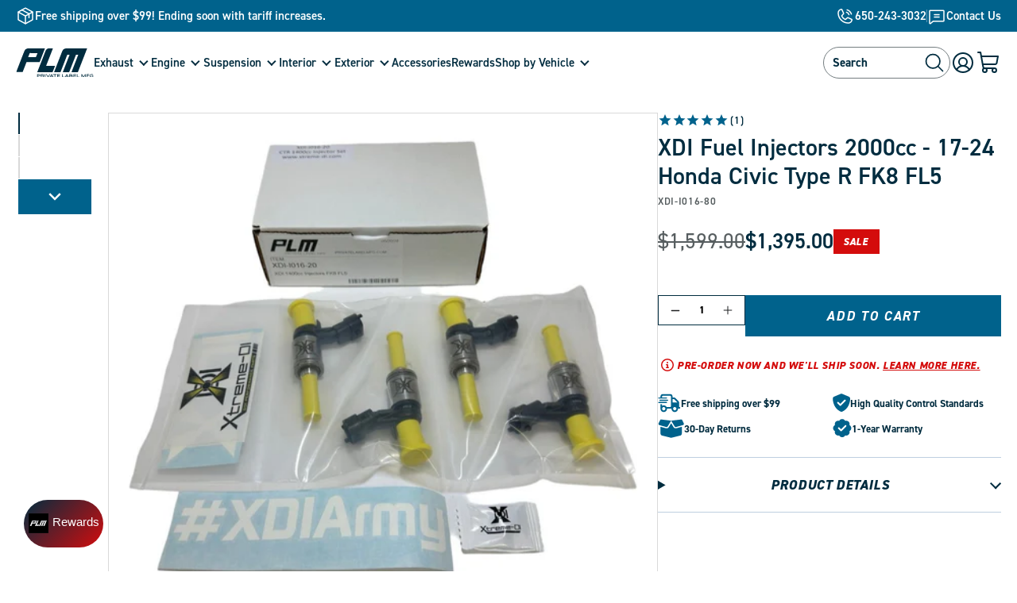

--- FILE ---
content_type: text/html; charset=utf-8
request_url: https://privatelabelmfg.com/products/xdi-fuel-injectors-2000cc-17-24-honda-civic-type-r-fk8-fl5
body_size: 61345
content:
<!doctype html>
<html class="no-js js-loading" lang="en">
  <head>
	<meta charset="utf-8">
	<meta http-equiv="X-UA-Compatible" content="IE=edge">
	<meta name="viewport" content="width=device-width,initial-scale=1">
    <meta name="google-site-verification" content="pehmZSLNrax1XdIn98XpGAter58dfGN2VqwrjTjbpTk" />
    <link rel="canonical" href="https://privatelabelmfg.com/products/xdi-fuel-injectors-2000cc-17-24-honda-civic-type-r-fk8-fl5">
    
	<link rel="preconnect" href="https://cdn.shopify.com" crossorigin>

	<title>
	  XDI Fuel Injectors 2000cc - 17-24 Honda Civic Type R FK8 FL5
 &ndash; Private Label Mfg</title>

    



	
	
<meta name="description" content="Get XDI Fuel Injectors 2000cc - 17-24 Honda Civic Type R FK8 FL5 for the best performance-per-dollar, tested by our own engineers. Order today!">

    
	

	<!-- snippets/theme-meta-tags.liquid -->

<meta property="og:site_name" content="Private Label Mfg">
<meta property="og:url" content="https://privatelabelmfg.com/products/xdi-fuel-injectors-2000cc-17-24-honda-civic-type-r-fk8-fl5">
<meta property="og:title" content="XDI Fuel Injectors 2000cc - 17-24 Honda Civic Type R FK8 FL5">
<meta property="og:type" content="product">
<meta property="og:description" content="Get XDI Fuel Injectors 2000cc - 17-24 Honda Civic Type R FK8 FL5 for the best performance-per-dollar, tested by our own engineers. Order today!"><meta property="og:image" content="http://privatelabelmfg.com/cdn/shop/files/PLM-XDI-2000CC-1.jpg?crop=center&height=630&v=1736541250&width=1200">
    <meta property="og:image:secure_url" content="https://privatelabelmfg.com/cdn/shop/files/PLM-XDI-2000CC-1.jpg?crop=center&height=630&v=1736541250&width=1200">
    <meta property="og:image:width" content="1200">
    <meta property="og:image:height" content="630"><meta property="og:price:amount" content="1,395.00">
    <meta property="og:price:currency" content="USD"><meta name="twitter:card" content="summary_large_image">
<meta name="twitter:title" content="XDI Fuel Injectors 2000cc - 17-24 Honda Civic Type R FK8 FL5">
<meta name="twitter:description" content="Get XDI Fuel Injectors 2000cc - 17-24 Honda Civic Type R FK8 FL5 for the best performance-per-dollar, tested by our own engineers. Order today!"><meta name="theme-color" content="#d40c0c">
<link rel="icon" type="image/png" href="//privatelabelmfg.com/cdn/shop/files/favicon.png?crop=center&height=32&v=1691015127&width=32">

	<!-- snippets/theme-font-links.liquid -->



<link rel="preconnect" href="https://use.typekit.net">
<link rel="preload" as="style" href="https://use.typekit.net/roc3nod.css" onload="this.onload=null; this.rel='stylesheet';" crossorigin>

<link rel="preconnect" href="https://fonts.googleapis.com">
<link rel="preconnect" href="https://fonts.gstatic.com" crossorigin>
<link
  rel="preload" 
  as="style"
  href="https://fonts.googleapis.com/css2?family=Bebas+Neue&family=Mulish:ital,wght@0,400;0,500;0,600;0,700;0,800;1,400;1,500;1,600;1,700;1,800&display=swap"
  onload="this.onload=null; this.rel='stylesheet';"
  crossorigin
>





	

	<!-- snippets/theme-main-assets.liquid -->





<style data-shopify>
  html {
    opacity: 0;
    transition: opacity 0.35s ease;
  }
  :root {
    --promo-bar-height: 37px;
    --header-height: 83px;
  }
</style>



<link
  rel="preload"
  href="//privatelabelmfg.com/cdn/shop/t/109/assets/main.min.css?v=148186557345550662321763713439"
  as="style"
  onload="this.onload=null; this.rel='stylesheet'; document.documentElement.classList.remove('js-loading');"
>
<noscript><link rel="stylesheet" href="//privatelabelmfg.com/cdn/shop/t/109/assets/main.min.css?v=148186557345550662321763713439"></noscript>



<script>
  document.documentElement.className = document.documentElement.className.replace('no-js', 'js');
</script>



<link rel="preload" as="script" href="//privatelabelmfg.com/cdn/shop/t/109/assets/main.min.js?v=148549985058274835461763713440">
<script src="//privatelabelmfg.com/cdn/shop/t/109/assets/main.min.js?v=148549985058274835461763713440" defer="defer"></script>



<link
  rel="preload"
  href="//privatelabelmfg.com/cdn/shop/t/109/assets/fm-slider-index.min.css?v=35166926991339502011763713441"
  as="style"
  onload="this.onload=null; this.rel='stylesheet';"
>


	<!-- snippets/theme-header-modifier.liquid -->








	

	<!-- snippets/theme-template-specific-assets.liquid -->






<link rel="preload" href="
	//privatelabelmfg.com/cdn/shop/t/109/assets/template-product.min.css?v=71884814631907570611763713441
" as="style" onload="this.onload=null;this.rel='stylesheet'">







	<!-- begin content_for_header --><script>!function(){window.ZipifyPages=window.ZipifyPages||{},window.ZipifyPages.analytics={},window.ZipifyPages.currency="USD",window.ZipifyPages.shopDomain="privatelabelmfg.myshopify.com",window.ZipifyPages.moneyFormat="${{amount}}",window.ZipifyPages.shopifyOptionsSelector=false,window.ZipifyPages.unitPriceEnabled=false,window.ZipifyPages.alternativeAnalyticsLoading=true,window.ZipifyPages.integrations="oneclickupsellnative".split(","),window.ZipifyPages.crmUrl="https://crms.zipify.com",window.ZipifyPages.isPagesEntity=false,window.ZipifyPages.translations={soldOut:"Sold out",unavailable:"Unavailable"},window.ZipifyPages.routes={root:"\/",cart:{index:"\/cart",add:"\/cart\/add",change:"\/cart\/change",clear:"\/cart\/clear",update:"\/cart\/update"}};window.ZipifyPages.eventsSubscriptions=[],window.ZipifyPages.on=function(i,a){window.ZipifyPages.eventsSubscriptions.push([i,a])}}();</script><script>(() => {
(()=>{class g{constructor(t={}){this.defaultConfig={sectionIds:[],rootMargin:"0px",onSectionViewed:()=>{},onSectionInteracted:()=>{},minViewTime:500,minVisiblePercentage:30,interactiveSelector:'a, button, input, select, textarea, [role="button"], [tabindex]:not([tabindex="-1"])'},this.config={...this.defaultConfig,...t},this.viewedSections=new Set,this.observer=null,this.viewTimers=new Map,this.init()}init(){document.readyState==="loading"?document.addEventListener("DOMContentLoaded",this.setup.bind(this)):this.setup()}setup(){this.setupObserver(),this.setupGlobalClickTracking()}setupObserver(){const t={root:null,rootMargin:this.config.rootMargin,threshold:[0,.1,.2,.3,.4,.5,.6,.7,.8,.9,1]};this.observer=new IntersectionObserver(e=>{e.forEach(i=>{this.calculateVisibility(i)?this.handleSectionVisible(i.target):this.handleSectionHidden(i.target)})},t),this.config.sectionIds.forEach(e=>{const i=document.getElementById(e);i&&this.observer.observe(i)})}calculateVisibility(t){const e=window.innerHeight,i=window.innerWidth,n=e*i,o=t.boundingClientRect,s=Math.max(0,o.top),c=Math.min(e,o.bottom),d=Math.max(0,o.left),a=Math.min(i,o.right),r=Math.max(0,c-s),l=Math.max(0,a-d)*r,m=n>0?l/n*100:0,h=o.width*o.height,p=h>0?l/h*100:0,S=m>=this.config.minVisiblePercentage,b=p>=80;return S||b}isSectionViewed(t){return this.viewedSections.has(Number(t))}setupGlobalClickTracking(){document.addEventListener("click",t=>{const e=this.findParentTrackedSection(t.target);if(e){const i=this.findInteractiveElement(t.target,e.el);i&&(this.isSectionViewed(e.id)||this.trackSectionView(e.id),this.trackSectionInteract(e.id,i,t))}})}findParentTrackedSection(t){let e=t;for(;e&&e!==document.body;){const i=e.id||e.dataset.zpSectionId,n=i?parseInt(i,10):null;if(n&&!isNaN(n)&&this.config.sectionIds.includes(n))return{el:e,id:n};e=e.parentElement}return null}findInteractiveElement(t,e){let i=t;for(;i&&i!==e;){if(i.matches(this.config.interactiveSelector))return i;i=i.parentElement}return null}trackSectionView(t){this.viewedSections.add(Number(t)),this.config.onSectionViewed(t)}trackSectionInteract(t,e,i){this.config.onSectionInteracted(t,e,i)}handleSectionVisible(t){const e=t.id,i=setTimeout(()=>{this.isSectionViewed(e)||this.trackSectionView(e)},this.config.minViewTime);this.viewTimers.set(e,i)}handleSectionHidden(t){const e=t.id;this.viewTimers.has(e)&&(clearTimeout(this.viewTimers.get(e)),this.viewTimers.delete(e))}addSection(t){if(!this.config.sectionIds.includes(t)){this.config.sectionIds.push(t);const e=document.getElementById(t);e&&this.observer&&this.observer.observe(e)}}}class f{constructor(){this.sectionTracker=new g({onSectionViewed:this.onSectionViewed.bind(this),onSectionInteracted:this.onSectionInteracted.bind(this)}),this.runningSplitTests=[]}getCookie(t){const e=document.cookie.match(new RegExp(`(?:^|; )${t}=([^;]*)`));return e?decodeURIComponent(e[1]):null}setCookie(t,e){let i=`${t}=${encodeURIComponent(e)}; path=/; SameSite=Lax`;location.protocol==="https:"&&(i+="; Secure");const n=new Date;n.setTime(n.getTime()+365*24*60*60*1e3),i+=`; expires=${n.toUTCString()}`,document.cookie=i}pickByWeight(t){const e=Object.entries(t).map(([o,s])=>[Number(o),s]),i=e.reduce((o,[,s])=>o+s,0);let n=Math.random()*i;for(const[o,s]of e){if(n<s)return o;n-=s}return e[e.length-1][0]}render(t){const e=t.blocks,i=t.test,n=i.id,o=`zpSectionSplitTest${n}`;let s=Number(this.getCookie(o));e.some(r=>r.id===s)||(s=this.pickByWeight(i.distribution),this.setCookie(o,s));const c=e.find(r=>r.id===s),d=`sectionSplitTest${c.id}`,a=document.querySelector(`template[data-id="${d}"]`);if(!a){console.error(`Template for split test ${c.id} not found`);return}document.currentScript.parentNode.insertBefore(a.content.cloneNode(!0),document.currentScript),this.runningSplitTests.push({id:n,block:c,templateId:d}),this.initTrackingForSection(c.id)}findSplitTestForSection(t){return this.runningSplitTests.find(e=>e.block.id===Number(t))}initTrackingForSection(t){this.sectionTracker.addSection(t)}onSectionViewed(t){this.trackEvent({sectionId:t,event:"zp_section_viewed"})}onSectionInteracted(t){this.trackEvent({sectionId:t,event:"zp_section_clicked"})}trackEvent({event:t,sectionId:e,payload:i={}}){const n=this.findSplitTestForSection(e);n&&window.Shopify.analytics.publish(t,{...i,sectionId:e,splitTestHash:n.id})}}window.ZipifyPages??={};window.ZipifyPages.SectionSplitTest=new f;})();

})()</script><script>window.performance && window.performance.mark && window.performance.mark('shopify.content_for_header.start');</script><meta name="google-site-verification" content="J6_GQDIZqK9zOP3LSPC_kVhFFSj25HcFR1wOU2AUgIk">
<meta name="google-site-verification" content="J6_GQDIZqK9zOP3LSPC_kVhFFSj25HcFR1wOU2AUgIk">
<meta id="shopify-digital-wallet" name="shopify-digital-wallet" content="/38056853642/digital_wallets/dialog">
<meta name="shopify-checkout-api-token" content="f6c94e0d61a4703a1b8e7078910c0160">
<meta id="in-context-paypal-metadata" data-shop-id="38056853642" data-venmo-supported="true" data-environment="production" data-locale="en_US" data-paypal-v4="true" data-currency="USD">
<link rel="alternate" type="application/json+oembed" href="https://privatelabelmfg.com/products/xdi-fuel-injectors-2000cc-17-24-honda-civic-type-r-fk8-fl5.oembed">
<script async="async" src="/checkouts/internal/preloads.js?locale=en-US"></script>
<link rel="preconnect" href="https://shop.app" crossorigin="anonymous">
<script async="async" src="https://shop.app/checkouts/internal/preloads.js?locale=en-US&shop_id=38056853642" crossorigin="anonymous"></script>
<script id="apple-pay-shop-capabilities" type="application/json">{"shopId":38056853642,"countryCode":"US","currencyCode":"USD","merchantCapabilities":["supports3DS"],"merchantId":"gid:\/\/shopify\/Shop\/38056853642","merchantName":"Private Label Mfg","requiredBillingContactFields":["postalAddress","email","phone"],"requiredShippingContactFields":["postalAddress","email","phone"],"shippingType":"shipping","supportedNetworks":["visa","masterCard","amex","discover","elo","jcb"],"total":{"type":"pending","label":"Private Label Mfg","amount":"1.00"},"shopifyPaymentsEnabled":true,"supportsSubscriptions":true}</script>
<script id="shopify-features" type="application/json">{"accessToken":"f6c94e0d61a4703a1b8e7078910c0160","betas":["rich-media-storefront-analytics"],"domain":"privatelabelmfg.com","predictiveSearch":true,"shopId":38056853642,"locale":"en"}</script>
<script>var Shopify = Shopify || {};
Shopify.shop = "privatelabelmfg.myshopify.com";
Shopify.locale = "en";
Shopify.currency = {"active":"USD","rate":"1.0"};
Shopify.country = "US";
Shopify.theme = {"name":"FM 2.9 Deals page + Rush Processing","id":149029355658,"schema_name":"2.0 Starter theme","schema_version":"1.0.0","theme_store_id":null,"role":"main"};
Shopify.theme.handle = "null";
Shopify.theme.style = {"id":null,"handle":null};
Shopify.cdnHost = "privatelabelmfg.com/cdn";
Shopify.routes = Shopify.routes || {};
Shopify.routes.root = "/";</script>
<script type="module">!function(o){(o.Shopify=o.Shopify||{}).modules=!0}(window);</script>
<script>!function(o){function n(){var o=[];function n(){o.push(Array.prototype.slice.apply(arguments))}return n.q=o,n}var t=o.Shopify=o.Shopify||{};t.loadFeatures=n(),t.autoloadFeatures=n()}(window);</script>
<script>
  window.ShopifyPay = window.ShopifyPay || {};
  window.ShopifyPay.apiHost = "shop.app\/pay";
  window.ShopifyPay.redirectState = null;
</script>
<script id="shop-js-analytics" type="application/json">{"pageType":"product"}</script>
<script defer="defer" async type="module" src="//privatelabelmfg.com/cdn/shopifycloud/shop-js/modules/v2/client.init-shop-cart-sync_C5BV16lS.en.esm.js"></script>
<script defer="defer" async type="module" src="//privatelabelmfg.com/cdn/shopifycloud/shop-js/modules/v2/chunk.common_CygWptCX.esm.js"></script>
<script type="module">
  await import("//privatelabelmfg.com/cdn/shopifycloud/shop-js/modules/v2/client.init-shop-cart-sync_C5BV16lS.en.esm.js");
await import("//privatelabelmfg.com/cdn/shopifycloud/shop-js/modules/v2/chunk.common_CygWptCX.esm.js");

  window.Shopify.SignInWithShop?.initShopCartSync?.({"fedCMEnabled":true,"windoidEnabled":true});

</script>
<script>
  window.Shopify = window.Shopify || {};
  if (!window.Shopify.featureAssets) window.Shopify.featureAssets = {};
  window.Shopify.featureAssets['shop-js'] = {"shop-cart-sync":["modules/v2/client.shop-cart-sync_ZFArdW7E.en.esm.js","modules/v2/chunk.common_CygWptCX.esm.js"],"init-fed-cm":["modules/v2/client.init-fed-cm_CmiC4vf6.en.esm.js","modules/v2/chunk.common_CygWptCX.esm.js"],"shop-button":["modules/v2/client.shop-button_tlx5R9nI.en.esm.js","modules/v2/chunk.common_CygWptCX.esm.js"],"shop-cash-offers":["modules/v2/client.shop-cash-offers_DOA2yAJr.en.esm.js","modules/v2/chunk.common_CygWptCX.esm.js","modules/v2/chunk.modal_D71HUcav.esm.js"],"init-windoid":["modules/v2/client.init-windoid_sURxWdc1.en.esm.js","modules/v2/chunk.common_CygWptCX.esm.js"],"shop-toast-manager":["modules/v2/client.shop-toast-manager_ClPi3nE9.en.esm.js","modules/v2/chunk.common_CygWptCX.esm.js"],"init-shop-email-lookup-coordinator":["modules/v2/client.init-shop-email-lookup-coordinator_B8hsDcYM.en.esm.js","modules/v2/chunk.common_CygWptCX.esm.js"],"init-shop-cart-sync":["modules/v2/client.init-shop-cart-sync_C5BV16lS.en.esm.js","modules/v2/chunk.common_CygWptCX.esm.js"],"avatar":["modules/v2/client.avatar_BTnouDA3.en.esm.js"],"pay-button":["modules/v2/client.pay-button_FdsNuTd3.en.esm.js","modules/v2/chunk.common_CygWptCX.esm.js"],"init-customer-accounts":["modules/v2/client.init-customer-accounts_DxDtT_ad.en.esm.js","modules/v2/client.shop-login-button_C5VAVYt1.en.esm.js","modules/v2/chunk.common_CygWptCX.esm.js","modules/v2/chunk.modal_D71HUcav.esm.js"],"init-shop-for-new-customer-accounts":["modules/v2/client.init-shop-for-new-customer-accounts_ChsxoAhi.en.esm.js","modules/v2/client.shop-login-button_C5VAVYt1.en.esm.js","modules/v2/chunk.common_CygWptCX.esm.js","modules/v2/chunk.modal_D71HUcav.esm.js"],"shop-login-button":["modules/v2/client.shop-login-button_C5VAVYt1.en.esm.js","modules/v2/chunk.common_CygWptCX.esm.js","modules/v2/chunk.modal_D71HUcav.esm.js"],"init-customer-accounts-sign-up":["modules/v2/client.init-customer-accounts-sign-up_CPSyQ0Tj.en.esm.js","modules/v2/client.shop-login-button_C5VAVYt1.en.esm.js","modules/v2/chunk.common_CygWptCX.esm.js","modules/v2/chunk.modal_D71HUcav.esm.js"],"shop-follow-button":["modules/v2/client.shop-follow-button_Cva4Ekp9.en.esm.js","modules/v2/chunk.common_CygWptCX.esm.js","modules/v2/chunk.modal_D71HUcav.esm.js"],"checkout-modal":["modules/v2/client.checkout-modal_BPM8l0SH.en.esm.js","modules/v2/chunk.common_CygWptCX.esm.js","modules/v2/chunk.modal_D71HUcav.esm.js"],"lead-capture":["modules/v2/client.lead-capture_Bi8yE_yS.en.esm.js","modules/v2/chunk.common_CygWptCX.esm.js","modules/v2/chunk.modal_D71HUcav.esm.js"],"shop-login":["modules/v2/client.shop-login_D6lNrXab.en.esm.js","modules/v2/chunk.common_CygWptCX.esm.js","modules/v2/chunk.modal_D71HUcav.esm.js"],"payment-terms":["modules/v2/client.payment-terms_CZxnsJam.en.esm.js","modules/v2/chunk.common_CygWptCX.esm.js","modules/v2/chunk.modal_D71HUcav.esm.js"]};
</script>
<script>(function() {
  var isLoaded = false;
  function asyncLoad() {
    if (isLoaded) return;
    isLoaded = true;
    var urls = ["https:\/\/cdn1.stamped.io\/files\/widget.min.js?shop=privatelabelmfg.myshopify.com","\/\/cdn.shopify.com\/proxy\/5f9d46d11a68e2f540a7e375ceff85622c8dc0b9bd64c73d51298379a8dfaf7d\/s3-us-west-2.amazonaws.com\/jsstore\/a\/350H9J7Q\/reids.js?shop=privatelabelmfg.myshopify.com\u0026sp-cache-control=cHVibGljLCBtYXgtYWdlPTkwMA","\/\/cdn.shopify.com\/proxy\/bbb89c8f699259af0a990fcfd18fb17862754ce3aecf915c6f993765595626e0\/app.retention.com\/shopify\/shopify_app_add_to_cart_script.js?shop=privatelabelmfg.myshopify.com\u0026sp-cache-control=cHVibGljLCBtYXgtYWdlPTkwMA","https:\/\/cdn.rebuyengine.com\/onsite\/js\/rebuy.js?shop=privatelabelmfg.myshopify.com","https:\/\/api-na2.hubapi.com\/scriptloader\/v1\/22115207.js?shop=privatelabelmfg.myshopify.com","https:\/\/onetext.com\/sdk\/onetext.min.js?onetext-account-token=onetext_account_production_27be3880-cb91-4b95-80f4-457fd04cf5a2\u0026timestamp=1768723241380\u0026shop=privatelabelmfg.myshopify.com"];
    for (var i = 0; i < urls.length; i++) {
      var s = document.createElement('script');
      s.type = 'text/javascript';
      s.async = true;
      s.src = urls[i];
      var x = document.getElementsByTagName('script')[0];
      x.parentNode.insertBefore(s, x);
    }
  };
  if(window.attachEvent) {
    window.attachEvent('onload', asyncLoad);
  } else {
    window.addEventListener('load', asyncLoad, false);
  }
})();</script>
<script id="__st">var __st={"a":38056853642,"offset":-28800,"reqid":"de11e640-8ab0-4c0c-9b76-a7acdaed68c6-1768746804","pageurl":"privatelabelmfg.com\/products\/xdi-fuel-injectors-2000cc-17-24-honda-civic-type-r-fk8-fl5","u":"b8d68ad1d6b8","p":"product","rtyp":"product","rid":8116129038474};</script>
<script>window.ShopifyPaypalV4VisibilityTracking = true;</script>
<script id="captcha-bootstrap">!function(){'use strict';const t='contact',e='account',n='new_comment',o=[[t,t],['blogs',n],['comments',n],[t,'customer']],c=[[e,'customer_login'],[e,'guest_login'],[e,'recover_customer_password'],[e,'create_customer']],r=t=>t.map((([t,e])=>`form[action*='/${t}']:not([data-nocaptcha='true']) input[name='form_type'][value='${e}']`)).join(','),a=t=>()=>t?[...document.querySelectorAll(t)].map((t=>t.form)):[];function s(){const t=[...o],e=r(t);return a(e)}const i='password',u='form_key',d=['recaptcha-v3-token','g-recaptcha-response','h-captcha-response',i],f=()=>{try{return window.sessionStorage}catch{return}},m='__shopify_v',_=t=>t.elements[u];function p(t,e,n=!1){try{const o=window.sessionStorage,c=JSON.parse(o.getItem(e)),{data:r}=function(t){const{data:e,action:n}=t;return t[m]||n?{data:e,action:n}:{data:t,action:n}}(c);for(const[e,n]of Object.entries(r))t.elements[e]&&(t.elements[e].value=n);n&&o.removeItem(e)}catch(o){console.error('form repopulation failed',{error:o})}}const l='form_type',E='cptcha';function T(t){t.dataset[E]=!0}const w=window,h=w.document,L='Shopify',v='ce_forms',y='captcha';let A=!1;((t,e)=>{const n=(g='f06e6c50-85a8-45c8-87d0-21a2b65856fe',I='https://cdn.shopify.com/shopifycloud/storefront-forms-hcaptcha/ce_storefront_forms_captcha_hcaptcha.v1.5.2.iife.js',D={infoText:'Protected by hCaptcha',privacyText:'Privacy',termsText:'Terms'},(t,e,n)=>{const o=w[L][v],c=o.bindForm;if(c)return c(t,g,e,D).then(n);var r;o.q.push([[t,g,e,D],n]),r=I,A||(h.body.append(Object.assign(h.createElement('script'),{id:'captcha-provider',async:!0,src:r})),A=!0)});var g,I,D;w[L]=w[L]||{},w[L][v]=w[L][v]||{},w[L][v].q=[],w[L][y]=w[L][y]||{},w[L][y].protect=function(t,e){n(t,void 0,e),T(t)},Object.freeze(w[L][y]),function(t,e,n,w,h,L){const[v,y,A,g]=function(t,e,n){const i=e?o:[],u=t?c:[],d=[...i,...u],f=r(d),m=r(i),_=r(d.filter((([t,e])=>n.includes(e))));return[a(f),a(m),a(_),s()]}(w,h,L),I=t=>{const e=t.target;return e instanceof HTMLFormElement?e:e&&e.form},D=t=>v().includes(t);t.addEventListener('submit',(t=>{const e=I(t);if(!e)return;const n=D(e)&&!e.dataset.hcaptchaBound&&!e.dataset.recaptchaBound,o=_(e),c=g().includes(e)&&(!o||!o.value);(n||c)&&t.preventDefault(),c&&!n&&(function(t){try{if(!f())return;!function(t){const e=f();if(!e)return;const n=_(t);if(!n)return;const o=n.value;o&&e.removeItem(o)}(t);const e=Array.from(Array(32),(()=>Math.random().toString(36)[2])).join('');!function(t,e){_(t)||t.append(Object.assign(document.createElement('input'),{type:'hidden',name:u})),t.elements[u].value=e}(t,e),function(t,e){const n=f();if(!n)return;const o=[...t.querySelectorAll(`input[type='${i}']`)].map((({name:t})=>t)),c=[...d,...o],r={};for(const[a,s]of new FormData(t).entries())c.includes(a)||(r[a]=s);n.setItem(e,JSON.stringify({[m]:1,action:t.action,data:r}))}(t,e)}catch(e){console.error('failed to persist form',e)}}(e),e.submit())}));const S=(t,e)=>{t&&!t.dataset[E]&&(n(t,e.some((e=>e===t))),T(t))};for(const o of['focusin','change'])t.addEventListener(o,(t=>{const e=I(t);D(e)&&S(e,y())}));const B=e.get('form_key'),M=e.get(l),P=B&&M;t.addEventListener('DOMContentLoaded',(()=>{const t=y();if(P)for(const e of t)e.elements[l].value===M&&p(e,B);[...new Set([...A(),...v().filter((t=>'true'===t.dataset.shopifyCaptcha))])].forEach((e=>S(e,t)))}))}(h,new URLSearchParams(w.location.search),n,t,e,['guest_login'])})(!0,!0)}();</script>
<script integrity="sha256-4kQ18oKyAcykRKYeNunJcIwy7WH5gtpwJnB7kiuLZ1E=" data-source-attribution="shopify.loadfeatures" defer="defer" src="//privatelabelmfg.com/cdn/shopifycloud/storefront/assets/storefront/load_feature-a0a9edcb.js" crossorigin="anonymous"></script>
<script crossorigin="anonymous" defer="defer" src="//privatelabelmfg.com/cdn/shopifycloud/storefront/assets/shopify_pay/storefront-65b4c6d7.js?v=20250812"></script>
<script data-source-attribution="shopify.dynamic_checkout.dynamic.init">var Shopify=Shopify||{};Shopify.PaymentButton=Shopify.PaymentButton||{isStorefrontPortableWallets:!0,init:function(){window.Shopify.PaymentButton.init=function(){};var t=document.createElement("script");t.src="https://privatelabelmfg.com/cdn/shopifycloud/portable-wallets/latest/portable-wallets.en.js",t.type="module",document.head.appendChild(t)}};
</script>
<script data-source-attribution="shopify.dynamic_checkout.buyer_consent">
  function portableWalletsHideBuyerConsent(e){var t=document.getElementById("shopify-buyer-consent"),n=document.getElementById("shopify-subscription-policy-button");t&&n&&(t.classList.add("hidden"),t.setAttribute("aria-hidden","true"),n.removeEventListener("click",e))}function portableWalletsShowBuyerConsent(e){var t=document.getElementById("shopify-buyer-consent"),n=document.getElementById("shopify-subscription-policy-button");t&&n&&(t.classList.remove("hidden"),t.removeAttribute("aria-hidden"),n.addEventListener("click",e))}window.Shopify?.PaymentButton&&(window.Shopify.PaymentButton.hideBuyerConsent=portableWalletsHideBuyerConsent,window.Shopify.PaymentButton.showBuyerConsent=portableWalletsShowBuyerConsent);
</script>
<script data-source-attribution="shopify.dynamic_checkout.cart.bootstrap">document.addEventListener("DOMContentLoaded",(function(){function t(){return document.querySelector("shopify-accelerated-checkout-cart, shopify-accelerated-checkout")}if(t())Shopify.PaymentButton.init();else{new MutationObserver((function(e,n){t()&&(Shopify.PaymentButton.init(),n.disconnect())})).observe(document.body,{childList:!0,subtree:!0})}}));
</script>
<link id="shopify-accelerated-checkout-styles" rel="stylesheet" media="screen" href="https://privatelabelmfg.com/cdn/shopifycloud/portable-wallets/latest/accelerated-checkout-backwards-compat.css" crossorigin="anonymous">
<style id="shopify-accelerated-checkout-cart">
        #shopify-buyer-consent {
  margin-top: 1em;
  display: inline-block;
  width: 100%;
}

#shopify-buyer-consent.hidden {
  display: none;
}

#shopify-subscription-policy-button {
  background: none;
  border: none;
  padding: 0;
  text-decoration: underline;
  font-size: inherit;
  cursor: pointer;
}

#shopify-subscription-policy-button::before {
  box-shadow: none;
}

      </style>

<script>window.performance && window.performance.mark && window.performance.mark('shopify.content_for_header.end');</script>
	<!-- end content_for_header -->

	

	<!-- snippets/theme-schema-header.liquid -->







<script type="application/ld+json">
	{
		"@context": "http://schema.org",
		"@type": "Organization",
		"name": "Private Label Mfg",
		
            "logo": {
                "@type": "ImageObject", 
                "height": 153, 
                "url": "https:\/\/privatelabelmfg.com\/cdn\/shop\/files\/plm-logo.png?v=1691014915",
                "width": 420
            }, 
        
        "sameAs": [
			"https:\/\/www.facebook.com\/PrivateLabelMfg","https:\/\/www.instagram.com\/PrivateLabelMfg\/","https:\/\/www.youtube.com\/@PrivateLabelMfg","https:\/\/www.tiktok.com\/@privatelabelmfg?lang=en"
		],
		"url": "https:\/\/privatelabelmfg.com"
	}
</script>

    <script type="application/ld+json">
        {
            "@context": "http://schema.org",
            "@type": "BreadcrumbList",
            "itemListElement": [
                {
                    "@type": "ListItem",
                    "position": 1,
                    "item": "https://privatelabelmfg.com",
                    "name": "Private Label Mfg"
                },
                {
                    "@type": "ListItem",
                    "position": 2,
                    "item": "https://privatelabelmfg.com/collections/types?q=Motor%20Vehicle%20Parts",
                    "name": "Motor Vehicle Parts"
                },
                {
                    "@type": "ListItem",
                    "position": 3,
                    "item": "https://privatelabelmfg.com/products/xdi-fuel-injectors-2000cc-17-24-honda-civic-type-r-fk8-fl5",
                    "name": "XDI Fuel Injectors 2000cc - 17-24 Honda Civic Type R FK8 FL5"
                }
            ]
        }
    </script>
<!-- snippets/theme-schema-product.liquid -->

 <script type="application/ld+json">
    {
        "@context": "http://schema.org/",
        "@type": "Product",
        "name": "XDI Fuel Injectors 2000cc - 17-24 Honda Civic Type R FK8 FL5",
        "url": "https:\/\/privatelabelmfg.com\/products\/xdi-fuel-injectors-2000cc-17-24-honda-civic-type-r-fk8-fl5",
        "image": [
                "https:\/\/privatelabelmfg.com\/cdn\/shop\/files\/PLM-XDI-2000CC-1.jpg?v=1736541250\u0026width=1000"
            ],
        "description": "XDI Fuel Injectors 2000cc - 17-24 Honda Civic Type R FK8 FL5\nAs seen on our 529whp Civic Type R FL5, this is the fuel injector set you need to delivery more fuel and more power!\nVehicle Applications:\n\n2017+ Honda Civic Type R FK8\n2023+ Honda Civic Type R FL5\n\nFits RHD and other international models\n\n\nKey Features:\n\nDirect drop-in fitment\n36% over OEM injectors\nFlow Rate: 2000cc\/min\nMaximum Fuel Pressure is 250bar \/ 3600psi.\nDyno tested \n\n\nCompatible with OEM ECU with Hondata\n\nEach set includes 4 injectors\n\nMake sure you checkout our YouTube and subscribe for this car's sound clips and dyno gains!\n",
        "sku": "XDI-I016-80",
        "offers": [{
                    "@type" : "Offer","sku": "XDI-I016-80","availability" : "http://schema.org/InStock",
                    "price" : 1395.0,
                    "priceCurrency" : "USD",
                    "url" : "https:\/\/privatelabelmfg.com\/products\/xdi-fuel-injectors-2000cc-17-24-honda-civic-type-r-fk8-fl5?variant=44933973246090"
                }
],
            "brand": "PrivateLabelMfg"
        
    }
</script>



	<!-- snippets/head-tracking-scripts.liquid -->


<script>(function(w,d,t,r,u){var f,n,i;w[u]=w[u]||[],f=function(){var o={ti:"26052686"};o.q=w[u],w[u]=new UET(o),w[u].push("pageLoad")},n=d.createElement(t),n.src=r,n.async=1,n.onload=n.onreadystatechange=function(){var s=this.readyState;s&&s!=="loaded"&&s!=="complete"||(f(),n.onload=n.onreadystatechange=null)},i=d.getElementsByTagName(t)[0],i.parentNode.insertBefore(n,i)})(window,document,"script","//bat.bing.com/bat.js","uetq");</script>


<script type="text/javascript"> (function(c,l,a,r,i,t,y){ c[a]=c[a]||function(){(c[a].q=c[a].q||[]).push(arguments)}; t=l.createElement(r);t.async=1;t.src="https://www.clarity.ms/tag/"+i; y=l.getElementsByTagName(r)[0];y.parentNode.insertBefore(t,y); })(window, document, "clarity", "script", "mmso6ewvrg"); </script>
	<!-- snippets/vendor-viralsweep-head.liquid -->



<script async type="text/javascript" src="https://app.viralsweep.com/assets/js/store.js?id=210961_342329"></script>

    

    <script>
      window.Shopify = window.Shopify || {theme: {id: 149029355658, role: 'main' } };
      window._template = {
          directory: "",
          name: "product",
          suffix: ""
      };
    </script>
    <script type="module" blocking="render" fetchpriority="high" src="https://cdn.intelligems.io/esm/80b00a45a23c/bundle.js"></script>
  <!-- BEGIN app block: shopify://apps/doofinder-search-discovery/blocks/doofinder-script/1abc6bc6-ff36-4a37-9034-effae4a47cf6 -->
  <script>
    (function(w, k) {w[k] = window[k] || function () { (window[k].q = window[k].q || []).push(arguments) }})(window, "doofinderApp")
    var dfKvCustomerEmail = "";

    doofinderApp("config", "currency", Shopify.currency.active);
    doofinderApp("config", "language", Shopify.locale);
    var context = Shopify.country;
    
    doofinderApp("config", "priceName", context);
    localStorage.setItem("shopify-language", Shopify.locale);

    doofinderApp("init", "layer", {
      params:{
        "":{
          exclude: {
            not_published_in: [context]
          }
        },
        "product":{
          exclude: {
            not_published_in: [context]
          }
        }
      }
    });
  </script>

  <script src="https://us1-config.doofinder.com/2.x/971ddcb2-7cad-4ba2-82ff-649ad1519242.js" async></script>



<!-- END app block --><!-- BEGIN app block: shopify://apps/klaviyo-email-marketing-sms/blocks/klaviyo-onsite-embed/2632fe16-c075-4321-a88b-50b567f42507 -->












  <script async src="https://static.klaviyo.com/onsite/js/TKWZGD/klaviyo.js?company_id=TKWZGD"></script>
  <script>!function(){if(!window.klaviyo){window._klOnsite=window._klOnsite||[];try{window.klaviyo=new Proxy({},{get:function(n,i){return"push"===i?function(){var n;(n=window._klOnsite).push.apply(n,arguments)}:function(){for(var n=arguments.length,o=new Array(n),w=0;w<n;w++)o[w]=arguments[w];var t="function"==typeof o[o.length-1]?o.pop():void 0,e=new Promise((function(n){window._klOnsite.push([i].concat(o,[function(i){t&&t(i),n(i)}]))}));return e}}})}catch(n){window.klaviyo=window.klaviyo||[],window.klaviyo.push=function(){var n;(n=window._klOnsite).push.apply(n,arguments)}}}}();</script>

  
    <script id="viewed_product">
      if (item == null) {
        var _learnq = _learnq || [];

        var MetafieldReviews = null
        var MetafieldYotpoRating = null
        var MetafieldYotpoCount = null
        var MetafieldLooxRating = null
        var MetafieldLooxCount = null
        var okendoProduct = null
        var okendoProductReviewCount = null
        var okendoProductReviewAverageValue = null
        try {
          // The following fields are used for Customer Hub recently viewed in order to add reviews.
          // This information is not part of __kla_viewed. Instead, it is part of __kla_viewed_reviewed_items
          MetafieldReviews = {"rating":{"scale_min":"1.0","scale_max":"5.0","value":"5.0"},"rating_count":2};
          MetafieldYotpoRating = null
          MetafieldYotpoCount = null
          MetafieldLooxRating = null
          MetafieldLooxCount = null

          okendoProduct = null
          // If the okendo metafield is not legacy, it will error, which then requires the new json formatted data
          if (okendoProduct && 'error' in okendoProduct) {
            okendoProduct = null
          }
          okendoProductReviewCount = okendoProduct ? okendoProduct.reviewCount : null
          okendoProductReviewAverageValue = okendoProduct ? okendoProduct.reviewAverageValue : null
        } catch (error) {
          console.error('Error in Klaviyo onsite reviews tracking:', error);
        }

        var item = {
          Name: "XDI Fuel Injectors 2000cc - 17-24 Honda Civic Type R FK8 FL5",
          ProductID: 8116129038474,
          Categories: ["23+ Honda Civic Type R FL5","Civic Type R FK8 FL5","Engine","Featured Products Home Page","Fuel System"],
          ImageURL: "https://privatelabelmfg.com/cdn/shop/files/PLM-XDI-2000CC-1_grande.jpg?v=1736541250",
          URL: "https://privatelabelmfg.com/products/xdi-fuel-injectors-2000cc-17-24-honda-civic-type-r-fk8-fl5",
          Brand: "PrivateLabelMfg",
          Price: "$1,395.00",
          Value: "1,395.00",
          CompareAtPrice: "$1,599.00"
        };
        _learnq.push(['track', 'Viewed Product', item]);
        _learnq.push(['trackViewedItem', {
          Title: item.Name,
          ItemId: item.ProductID,
          Categories: item.Categories,
          ImageUrl: item.ImageURL,
          Url: item.URL,
          Metadata: {
            Brand: item.Brand,
            Price: item.Price,
            Value: item.Value,
            CompareAtPrice: item.CompareAtPrice
          },
          metafields:{
            reviews: MetafieldReviews,
            yotpo:{
              rating: MetafieldYotpoRating,
              count: MetafieldYotpoCount,
            },
            loox:{
              rating: MetafieldLooxRating,
              count: MetafieldLooxCount,
            },
            okendo: {
              rating: okendoProductReviewAverageValue,
              count: okendoProductReviewCount,
            }
          }
        }]);
      }
    </script>
  




  <script>
    window.klaviyoReviewsProductDesignMode = false
  </script>







<!-- END app block --><!-- BEGIN app block: shopify://apps/instafeed/blocks/head-block/c447db20-095d-4a10-9725-b5977662c9d5 --><link rel="preconnect" href="https://cdn.nfcube.com/">
<link rel="preconnect" href="https://scontent.cdninstagram.com/">


  <script>
    document.addEventListener('DOMContentLoaded', function () {
      let instafeedScript = document.createElement('script');

      
        instafeedScript.src = 'https://cdn.nfcube.com/instafeed-a1ef9cbfbd7031e30dfc8466306e484d.js';
      

      document.body.appendChild(instafeedScript);
    });
  </script>





<!-- END app block --><!-- BEGIN app block: shopify://apps/simprosys-google-shopping-feed/blocks/core_settings_block/1f0b859e-9fa6-4007-97e8-4513aff5ff3b --><!-- BEGIN: GSF App Core Tags & Scripts by Simprosys Google Shopping Feed -->









<!-- END: GSF App Core Tags & Scripts by Simprosys Google Shopping Feed -->
<!-- END app block --><!-- BEGIN app block: shopify://apps/triplewhale/blocks/triple_pixel_snippet/483d496b-3f1a-4609-aea7-8eee3b6b7a2a --><link rel='preconnect dns-prefetch' href='https://api.config-security.com/' crossorigin />
<link rel='preconnect dns-prefetch' href='https://conf.config-security.com/' crossorigin />
<script>
/* >> TriplePixel :: start*/
window.TriplePixelData={TripleName:"privatelabelmfg.myshopify.com",ver:"2.16",plat:"SHOPIFY",isHeadless:false,src:'SHOPIFY_EXT',product:{id:"8116129038474",name:`XDI Fuel Injectors 2000cc - 17-24 Honda Civic Type R FK8 FL5`,price:"1,395.00",variant:"44933973246090"},search:"",collection:"",cart:"",template:"product",curr:"USD" || "USD"},function(W,H,A,L,E,_,B,N){function O(U,T,P,H,R){void 0===R&&(R=!1),H=new XMLHttpRequest,P?(H.open("POST",U,!0),H.setRequestHeader("Content-Type","text/plain")):H.open("GET",U,!0),H.send(JSON.stringify(P||{})),H.onreadystatechange=function(){4===H.readyState&&200===H.status?(R=H.responseText,U.includes("/first")?eval(R):P||(N[B]=R)):(299<H.status||H.status<200)&&T&&!R&&(R=!0,O(U,T-1,P))}}if(N=window,!N[H+"sn"]){N[H+"sn"]=1,L=function(){return Date.now().toString(36)+"_"+Math.random().toString(36)};try{A.setItem(H,1+(0|A.getItem(H)||0)),(E=JSON.parse(A.getItem(H+"U")||"[]")).push({u:location.href,r:document.referrer,t:Date.now(),id:L()}),A.setItem(H+"U",JSON.stringify(E))}catch(e){}var i,m,p;A.getItem('"!nC`')||(_=A,A=N,A[H]||(E=A[H]=function(t,e,i){return void 0===i&&(i=[]),"State"==t?E.s:(W=L(),(E._q=E._q||[]).push([W,t,e].concat(i)),W)},E.s="Installed",E._q=[],E.ch=W,B="configSecurityConfModel",N[B]=1,O("https://conf.config-security.com/model",5),i=L(),m=A[atob("c2NyZWVu")],_.setItem("di_pmt_wt",i),p={id:i,action:"profile",avatar:_.getItem("auth-security_rand_salt_"),time:m[atob("d2lkdGg=")]+":"+m[atob("aGVpZ2h0")],host:A.TriplePixelData.TripleName,plat:A.TriplePixelData.plat,url:window.location.href.slice(0,500),ref:document.referrer,ver:A.TriplePixelData.ver},O("https://api.config-security.com/event",5,p),O("https://api.config-security.com/first?host=".concat(p.host,"&plat=").concat(p.plat),5)))}}("","TriplePixel",localStorage);
/* << TriplePixel :: end*/
</script>



<!-- END app block --><script src="https://cdn.shopify.com/extensions/019bc19a-44a1-7905-8998-12c00371881b/zipify_pages-35/assets/theme-helper.js" type="text/javascript" defer="defer"></script>
<script src="https://cdn.shopify.com/extensions/019ba24f-e7f7-7e04-8657-579686d23c1d/avada-app-110/assets/avada-survey.js" type="text/javascript" defer="defer"></script>
<link href="https://monorail-edge.shopifysvc.com" rel="dns-prefetch">
<script>(function(){if ("sendBeacon" in navigator && "performance" in window) {try {var session_token_from_headers = performance.getEntriesByType('navigation')[0].serverTiming.find(x => x.name == '_s').description;} catch {var session_token_from_headers = undefined;}var session_cookie_matches = document.cookie.match(/_shopify_s=([^;]*)/);var session_token_from_cookie = session_cookie_matches && session_cookie_matches.length === 2 ? session_cookie_matches[1] : "";var session_token = session_token_from_headers || session_token_from_cookie || "";function handle_abandonment_event(e) {var entries = performance.getEntries().filter(function(entry) {return /monorail-edge.shopifysvc.com/.test(entry.name);});if (!window.abandonment_tracked && entries.length === 0) {window.abandonment_tracked = true;var currentMs = Date.now();var navigation_start = performance.timing.navigationStart;var payload = {shop_id: 38056853642,url: window.location.href,navigation_start,duration: currentMs - navigation_start,session_token,page_type: "product"};window.navigator.sendBeacon("https://monorail-edge.shopifysvc.com/v1/produce", JSON.stringify({schema_id: "online_store_buyer_site_abandonment/1.1",payload: payload,metadata: {event_created_at_ms: currentMs,event_sent_at_ms: currentMs}}));}}window.addEventListener('pagehide', handle_abandonment_event);}}());</script>
<script id="web-pixels-manager-setup">(function e(e,d,r,n,o){if(void 0===o&&(o={}),!Boolean(null===(a=null===(i=window.Shopify)||void 0===i?void 0:i.analytics)||void 0===a?void 0:a.replayQueue)){var i,a;window.Shopify=window.Shopify||{};var t=window.Shopify;t.analytics=t.analytics||{};var s=t.analytics;s.replayQueue=[],s.publish=function(e,d,r){return s.replayQueue.push([e,d,r]),!0};try{self.performance.mark("wpm:start")}catch(e){}var l=function(){var e={modern:/Edge?\/(1{2}[4-9]|1[2-9]\d|[2-9]\d{2}|\d{4,})\.\d+(\.\d+|)|Firefox\/(1{2}[4-9]|1[2-9]\d|[2-9]\d{2}|\d{4,})\.\d+(\.\d+|)|Chrom(ium|e)\/(9{2}|\d{3,})\.\d+(\.\d+|)|(Maci|X1{2}).+ Version\/(15\.\d+|(1[6-9]|[2-9]\d|\d{3,})\.\d+)([,.]\d+|)( \(\w+\)|)( Mobile\/\w+|) Safari\/|Chrome.+OPR\/(9{2}|\d{3,})\.\d+\.\d+|(CPU[ +]OS|iPhone[ +]OS|CPU[ +]iPhone|CPU IPhone OS|CPU iPad OS)[ +]+(15[._]\d+|(1[6-9]|[2-9]\d|\d{3,})[._]\d+)([._]\d+|)|Android:?[ /-](13[3-9]|1[4-9]\d|[2-9]\d{2}|\d{4,})(\.\d+|)(\.\d+|)|Android.+Firefox\/(13[5-9]|1[4-9]\d|[2-9]\d{2}|\d{4,})\.\d+(\.\d+|)|Android.+Chrom(ium|e)\/(13[3-9]|1[4-9]\d|[2-9]\d{2}|\d{4,})\.\d+(\.\d+|)|SamsungBrowser\/([2-9]\d|\d{3,})\.\d+/,legacy:/Edge?\/(1[6-9]|[2-9]\d|\d{3,})\.\d+(\.\d+|)|Firefox\/(5[4-9]|[6-9]\d|\d{3,})\.\d+(\.\d+|)|Chrom(ium|e)\/(5[1-9]|[6-9]\d|\d{3,})\.\d+(\.\d+|)([\d.]+$|.*Safari\/(?![\d.]+ Edge\/[\d.]+$))|(Maci|X1{2}).+ Version\/(10\.\d+|(1[1-9]|[2-9]\d|\d{3,})\.\d+)([,.]\d+|)( \(\w+\)|)( Mobile\/\w+|) Safari\/|Chrome.+OPR\/(3[89]|[4-9]\d|\d{3,})\.\d+\.\d+|(CPU[ +]OS|iPhone[ +]OS|CPU[ +]iPhone|CPU IPhone OS|CPU iPad OS)[ +]+(10[._]\d+|(1[1-9]|[2-9]\d|\d{3,})[._]\d+)([._]\d+|)|Android:?[ /-](13[3-9]|1[4-9]\d|[2-9]\d{2}|\d{4,})(\.\d+|)(\.\d+|)|Mobile Safari.+OPR\/([89]\d|\d{3,})\.\d+\.\d+|Android.+Firefox\/(13[5-9]|1[4-9]\d|[2-9]\d{2}|\d{4,})\.\d+(\.\d+|)|Android.+Chrom(ium|e)\/(13[3-9]|1[4-9]\d|[2-9]\d{2}|\d{4,})\.\d+(\.\d+|)|Android.+(UC? ?Browser|UCWEB|U3)[ /]?(15\.([5-9]|\d{2,})|(1[6-9]|[2-9]\d|\d{3,})\.\d+)\.\d+|SamsungBrowser\/(5\.\d+|([6-9]|\d{2,})\.\d+)|Android.+MQ{2}Browser\/(14(\.(9|\d{2,})|)|(1[5-9]|[2-9]\d|\d{3,})(\.\d+|))(\.\d+|)|K[Aa][Ii]OS\/(3\.\d+|([4-9]|\d{2,})\.\d+)(\.\d+|)/},d=e.modern,r=e.legacy,n=navigator.userAgent;return n.match(d)?"modern":n.match(r)?"legacy":"unknown"}(),u="modern"===l?"modern":"legacy",c=(null!=n?n:{modern:"",legacy:""})[u],f=function(e){return[e.baseUrl,"/wpm","/b",e.hashVersion,"modern"===e.buildTarget?"m":"l",".js"].join("")}({baseUrl:d,hashVersion:r,buildTarget:u}),m=function(e){var d=e.version,r=e.bundleTarget,n=e.surface,o=e.pageUrl,i=e.monorailEndpoint;return{emit:function(e){var a=e.status,t=e.errorMsg,s=(new Date).getTime(),l=JSON.stringify({metadata:{event_sent_at_ms:s},events:[{schema_id:"web_pixels_manager_load/3.1",payload:{version:d,bundle_target:r,page_url:o,status:a,surface:n,error_msg:t},metadata:{event_created_at_ms:s}}]});if(!i)return console&&console.warn&&console.warn("[Web Pixels Manager] No Monorail endpoint provided, skipping logging."),!1;try{return self.navigator.sendBeacon.bind(self.navigator)(i,l)}catch(e){}var u=new XMLHttpRequest;try{return u.open("POST",i,!0),u.setRequestHeader("Content-Type","text/plain"),u.send(l),!0}catch(e){return console&&console.warn&&console.warn("[Web Pixels Manager] Got an unhandled error while logging to Monorail."),!1}}}}({version:r,bundleTarget:l,surface:e.surface,pageUrl:self.location.href,monorailEndpoint:e.monorailEndpoint});try{o.browserTarget=l,function(e){var d=e.src,r=e.async,n=void 0===r||r,o=e.onload,i=e.onerror,a=e.sri,t=e.scriptDataAttributes,s=void 0===t?{}:t,l=document.createElement("script"),u=document.querySelector("head"),c=document.querySelector("body");if(l.async=n,l.src=d,a&&(l.integrity=a,l.crossOrigin="anonymous"),s)for(var f in s)if(Object.prototype.hasOwnProperty.call(s,f))try{l.dataset[f]=s[f]}catch(e){}if(o&&l.addEventListener("load",o),i&&l.addEventListener("error",i),u)u.appendChild(l);else{if(!c)throw new Error("Did not find a head or body element to append the script");c.appendChild(l)}}({src:f,async:!0,onload:function(){if(!function(){var e,d;return Boolean(null===(d=null===(e=window.Shopify)||void 0===e?void 0:e.analytics)||void 0===d?void 0:d.initialized)}()){var d=window.webPixelsManager.init(e)||void 0;if(d){var r=window.Shopify.analytics;r.replayQueue.forEach((function(e){var r=e[0],n=e[1],o=e[2];d.publishCustomEvent(r,n,o)})),r.replayQueue=[],r.publish=d.publishCustomEvent,r.visitor=d.visitor,r.initialized=!0}}},onerror:function(){return m.emit({status:"failed",errorMsg:"".concat(f," has failed to load")})},sri:function(e){var d=/^sha384-[A-Za-z0-9+/=]+$/;return"string"==typeof e&&d.test(e)}(c)?c:"",scriptDataAttributes:o}),m.emit({status:"loading"})}catch(e){m.emit({status:"failed",errorMsg:(null==e?void 0:e.message)||"Unknown error"})}}})({shopId: 38056853642,storefrontBaseUrl: "https://privatelabelmfg.com",extensionsBaseUrl: "https://extensions.shopifycdn.com/cdn/shopifycloud/web-pixels-manager",monorailEndpoint: "https://monorail-edge.shopifysvc.com/unstable/produce_batch",surface: "storefront-renderer",enabledBetaFlags: ["2dca8a86"],webPixelsConfigList: [{"id":"1797030026","configuration":"{\"accountID\":\"TKWZGD\",\"webPixelConfig\":\"eyJlbmFibGVBZGRlZFRvQ2FydEV2ZW50cyI6IHRydWV9\"}","eventPayloadVersion":"v1","runtimeContext":"STRICT","scriptVersion":"524f6c1ee37bacdca7657a665bdca589","type":"APP","apiClientId":123074,"privacyPurposes":["ANALYTICS","MARKETING"],"dataSharingAdjustments":{"protectedCustomerApprovalScopes":["read_customer_address","read_customer_email","read_customer_name","read_customer_personal_data","read_customer_phone"]}},{"id":"1684209802","configuration":"{\"pixelCode\":\"D4GBOT3C77U6QK8E1K00\"}","eventPayloadVersion":"v1","runtimeContext":"STRICT","scriptVersion":"22e92c2ad45662f435e4801458fb78cc","type":"APP","apiClientId":4383523,"privacyPurposes":["ANALYTICS","MARKETING","SALE_OF_DATA"],"dataSharingAdjustments":{"protectedCustomerApprovalScopes":["read_customer_address","read_customer_email","read_customer_name","read_customer_personal_data","read_customer_phone"]}},{"id":"1535246474","configuration":"{\"accountID\":\"privatelabelmfg\"}","eventPayloadVersion":"v1","runtimeContext":"STRICT","scriptVersion":"1d4c781273105676f6b02a329648437f","type":"APP","apiClientId":32196493313,"privacyPurposes":["ANALYTICS","MARKETING","SALE_OF_DATA"],"dataSharingAdjustments":{"protectedCustomerApprovalScopes":["read_customer_address","read_customer_email","read_customer_name","read_customer_personal_data","read_customer_phone"]}},{"id":"1312227466","configuration":"{\"storeIdentity\":\"privatelabelmfg.myshopify.com\",\"baseURL\":\"https:\\\/\\\/api.printful.com\\\/shopify-pixels\"}","eventPayloadVersion":"v1","runtimeContext":"STRICT","scriptVersion":"74f275712857ab41bea9d998dcb2f9da","type":"APP","apiClientId":156624,"privacyPurposes":["ANALYTICS","MARKETING","SALE_OF_DATA"],"dataSharingAdjustments":{"protectedCustomerApprovalScopes":["read_customer_address","read_customer_email","read_customer_name","read_customer_personal_data","read_customer_phone"]}},{"id":"1278607498","configuration":"{\"account_ID\":\"1039138\",\"google_analytics_tracking_tag\":\"1\",\"measurement_id\":\"2\",\"api_secret\":\"3\",\"shop_settings\":\"{\\\"custom_pixel_script\\\":\\\"https:\\\\\\\/\\\\\\\/storage.googleapis.com\\\\\\\/gsf-scripts\\\\\\\/custom-pixels\\\\\\\/privatelabelmfg.js\\\"}\"}","eventPayloadVersion":"v1","runtimeContext":"LAX","scriptVersion":"c6b888297782ed4a1cba19cda43d6625","type":"APP","apiClientId":1558137,"privacyPurposes":[],"dataSharingAdjustments":{"protectedCustomerApprovalScopes":["read_customer_address","read_customer_email","read_customer_name","read_customer_personal_data","read_customer_phone"]}},{"id":"1169227914","configuration":"{\"ti\":\"295024103\",\"endpoint\":\"https:\/\/bat.bing.com\/action\/0\"}","eventPayloadVersion":"v1","runtimeContext":"STRICT","scriptVersion":"5ee93563fe31b11d2d65e2f09a5229dc","type":"APP","apiClientId":2997493,"privacyPurposes":["ANALYTICS","MARKETING","SALE_OF_DATA"],"dataSharingAdjustments":{"protectedCustomerApprovalScopes":["read_customer_personal_data"]}},{"id":"927039626","configuration":"{\"matomoUrl\":\"https:\\\/\\\/analytics.zipify.com\",\"matomoSiteId\":\"2406\"}","eventPayloadVersion":"v1","runtimeContext":"STRICT","scriptVersion":"4c3b52af25958dd82af2943ee5bcccd8","type":"APP","apiClientId":1436544,"privacyPurposes":["ANALYTICS","PREFERENCES"],"dataSharingAdjustments":{"protectedCustomerApprovalScopes":[]}},{"id":"922091658","configuration":"{\"shopId\":\"privatelabelmfg.myshopify.com\"}","eventPayloadVersion":"v1","runtimeContext":"STRICT","scriptVersion":"674c31de9c131805829c42a983792da6","type":"APP","apiClientId":2753413,"privacyPurposes":["ANALYTICS","MARKETING","SALE_OF_DATA"],"dataSharingAdjustments":{"protectedCustomerApprovalScopes":["read_customer_address","read_customer_email","read_customer_name","read_customer_personal_data","read_customer_phone"]}},{"id":"906068106","configuration":"{\"installation_id\":\"971ddcb2-7cad-4ba2-82ff-649ad1519242\",\"region\":\"us1\"}","eventPayloadVersion":"v1","runtimeContext":"STRICT","scriptVersion":"2061f8ea39b7d2e31c8b851469aba871","type":"APP","apiClientId":199361,"privacyPurposes":["ANALYTICS","MARKETING","SALE_OF_DATA"],"dataSharingAdjustments":{"protectedCustomerApprovalScopes":["read_customer_personal_data"]}},{"id":"808124554","configuration":"{\"myshopifyDomain\":\"privatelabelmfg.myshopify.com\"}","eventPayloadVersion":"v1","runtimeContext":"STRICT","scriptVersion":"23b97d18e2aa74363140dc29c9284e87","type":"APP","apiClientId":2775569,"privacyPurposes":["ANALYTICS","MARKETING","SALE_OF_DATA"],"dataSharingAdjustments":{"protectedCustomerApprovalScopes":["read_customer_address","read_customer_email","read_customer_name","read_customer_phone","read_customer_personal_data"]}},{"id":"649068682","configuration":"{\"shopId\":\"privatelabelmfg.myshopify.com\"}","eventPayloadVersion":"v1","runtimeContext":"STRICT","scriptVersion":"31536d5a2ef62c1887054e49fd58dba0","type":"APP","apiClientId":4845829,"privacyPurposes":["ANALYTICS"],"dataSharingAdjustments":{"protectedCustomerApprovalScopes":["read_customer_email","read_customer_personal_data","read_customer_phone"]}},{"id":"481656970","configuration":"{\"config\":\"{\\\"google_tag_ids\\\":[\\\"G-MFT5N4336F\\\",\\\"GT-NBXLMCR\\\",\\\"AW-962256066\\\"],\\\"target_country\\\":\\\"US\\\",\\\"gtag_events\\\":[{\\\"type\\\":\\\"begin_checkout\\\",\\\"action_label\\\":[\\\"G-MFT5N4336F\\\",\\\"AW-962256066\\\/06ykCKCM6ocCEMK568oD\\\"]},{\\\"type\\\":\\\"search\\\",\\\"action_label\\\":\\\"G-MFT5N4336F\\\"},{\\\"type\\\":\\\"view_item\\\",\\\"action_label\\\":[\\\"G-MFT5N4336F\\\",\\\"MC-YJKQ6GXZ2R\\\",\\\"MC-YXPK2S46GD\\\"]},{\\\"type\\\":\\\"purchase\\\",\\\"action_label\\\":[\\\"G-MFT5N4336F\\\",\\\"MC-YJKQ6GXZ2R\\\",\\\"MC-YXPK2S46GD\\\",\\\"AW-962256066\\\/Btm1CJeM6ocCEMK568oD\\\"]},{\\\"type\\\":\\\"page_view\\\",\\\"action_label\\\":[\\\"G-MFT5N4336F\\\",\\\"MC-YJKQ6GXZ2R\\\",\\\"MC-YXPK2S46GD\\\"]},{\\\"type\\\":\\\"add_payment_info\\\",\\\"action_label\\\":\\\"G-MFT5N4336F\\\"},{\\\"type\\\":\\\"add_to_cart\\\",\\\"action_label\\\":[\\\"G-MFT5N4336F\\\",\\\"AW-962256066\\\/aOuVCJ2M6ocCEMK568oD\\\"]}],\\\"enable_monitoring_mode\\\":false}\"}","eventPayloadVersion":"v1","runtimeContext":"OPEN","scriptVersion":"b2a88bafab3e21179ed38636efcd8a93","type":"APP","apiClientId":1780363,"privacyPurposes":[],"dataSharingAdjustments":{"protectedCustomerApprovalScopes":["read_customer_address","read_customer_email","read_customer_name","read_customer_personal_data","read_customer_phone"]}},{"id":"167280778","configuration":"{\"pixel_id\":\"947451718977441\",\"pixel_type\":\"facebook_pixel\",\"metaapp_system_user_token\":\"-\"}","eventPayloadVersion":"v1","runtimeContext":"OPEN","scriptVersion":"ca16bc87fe92b6042fbaa3acc2fbdaa6","type":"APP","apiClientId":2329312,"privacyPurposes":["ANALYTICS","MARKETING","SALE_OF_DATA"],"dataSharingAdjustments":{"protectedCustomerApprovalScopes":["read_customer_address","read_customer_email","read_customer_name","read_customer_personal_data","read_customer_phone"]}},{"id":"32047242","eventPayloadVersion":"1","runtimeContext":"LAX","scriptVersion":"1","type":"CUSTOM","privacyPurposes":["ANALYTICS","MARKETING","SALE_OF_DATA"],"name":"Retention.com Script"},{"id":"92733578","eventPayloadVersion":"1","runtimeContext":"LAX","scriptVersion":"1","type":"CUSTOM","privacyPurposes":["ANALYTICS","MARKETING","PREFERENCES","SALE_OF_DATA"],"name":"Simprosys"},{"id":"95060106","eventPayloadVersion":"1","runtimeContext":"LAX","scriptVersion":"1","type":"CUSTOM","privacyPurposes":["ANALYTICS","MARKETING","SALE_OF_DATA"],"name":"Ad Beacon"},{"id":"shopify-app-pixel","configuration":"{}","eventPayloadVersion":"v1","runtimeContext":"STRICT","scriptVersion":"0450","apiClientId":"shopify-pixel","type":"APP","privacyPurposes":["ANALYTICS","MARKETING"]},{"id":"shopify-custom-pixel","eventPayloadVersion":"v1","runtimeContext":"LAX","scriptVersion":"0450","apiClientId":"shopify-pixel","type":"CUSTOM","privacyPurposes":["ANALYTICS","MARKETING"]}],isMerchantRequest: false,initData: {"shop":{"name":"Private Label Mfg","paymentSettings":{"currencyCode":"USD"},"myshopifyDomain":"privatelabelmfg.myshopify.com","countryCode":"US","storefrontUrl":"https:\/\/privatelabelmfg.com"},"customer":null,"cart":null,"checkout":null,"productVariants":[{"price":{"amount":1395.0,"currencyCode":"USD"},"product":{"title":"XDI Fuel Injectors 2000cc - 17-24 Honda Civic Type R FK8 FL5","vendor":"PrivateLabelMfg","id":"8116129038474","untranslatedTitle":"XDI Fuel Injectors 2000cc - 17-24 Honda Civic Type R FK8 FL5","url":"\/products\/xdi-fuel-injectors-2000cc-17-24-honda-civic-type-r-fk8-fl5","type":"Motor Vehicle Parts"},"id":"44933973246090","image":{"src":"\/\/privatelabelmfg.com\/cdn\/shop\/files\/PLM-XDI-2000CC-1.jpg?v=1736541250"},"sku":"XDI-I016-80","title":"Default Title","untranslatedTitle":"Default Title"}],"purchasingCompany":null},},"https://privatelabelmfg.com/cdn","fcfee988w5aeb613cpc8e4bc33m6693e112",{"modern":"","legacy":""},{"shopId":"38056853642","storefrontBaseUrl":"https:\/\/privatelabelmfg.com","extensionBaseUrl":"https:\/\/extensions.shopifycdn.com\/cdn\/shopifycloud\/web-pixels-manager","surface":"storefront-renderer","enabledBetaFlags":"[\"2dca8a86\"]","isMerchantRequest":"false","hashVersion":"fcfee988w5aeb613cpc8e4bc33m6693e112","publish":"custom","events":"[[\"page_viewed\",{}],[\"product_viewed\",{\"productVariant\":{\"price\":{\"amount\":1395.0,\"currencyCode\":\"USD\"},\"product\":{\"title\":\"XDI Fuel Injectors 2000cc - 17-24 Honda Civic Type R FK8 FL5\",\"vendor\":\"PrivateLabelMfg\",\"id\":\"8116129038474\",\"untranslatedTitle\":\"XDI Fuel Injectors 2000cc - 17-24 Honda Civic Type R FK8 FL5\",\"url\":\"\/products\/xdi-fuel-injectors-2000cc-17-24-honda-civic-type-r-fk8-fl5\",\"type\":\"Motor Vehicle Parts\"},\"id\":\"44933973246090\",\"image\":{\"src\":\"\/\/privatelabelmfg.com\/cdn\/shop\/files\/PLM-XDI-2000CC-1.jpg?v=1736541250\"},\"sku\":\"XDI-I016-80\",\"title\":\"Default Title\",\"untranslatedTitle\":\"Default Title\"}}]]"});</script><script>
  window.ShopifyAnalytics = window.ShopifyAnalytics || {};
  window.ShopifyAnalytics.meta = window.ShopifyAnalytics.meta || {};
  window.ShopifyAnalytics.meta.currency = 'USD';
  var meta = {"product":{"id":8116129038474,"gid":"gid:\/\/shopify\/Product\/8116129038474","vendor":"PrivateLabelMfg","type":"Motor Vehicle Parts","handle":"xdi-fuel-injectors-2000cc-17-24-honda-civic-type-r-fk8-fl5","variants":[{"id":44933973246090,"price":139500,"name":"XDI Fuel Injectors 2000cc - 17-24 Honda Civic Type R FK8 FL5","public_title":null,"sku":"XDI-I016-80"}],"remote":false},"page":{"pageType":"product","resourceType":"product","resourceId":8116129038474,"requestId":"de11e640-8ab0-4c0c-9b76-a7acdaed68c6-1768746804"}};
  for (var attr in meta) {
    window.ShopifyAnalytics.meta[attr] = meta[attr];
  }
</script>
<script class="analytics">
  (function () {
    var customDocumentWrite = function(content) {
      var jquery = null;

      if (window.jQuery) {
        jquery = window.jQuery;
      } else if (window.Checkout && window.Checkout.$) {
        jquery = window.Checkout.$;
      }

      if (jquery) {
        jquery('body').append(content);
      }
    };

    var hasLoggedConversion = function(token) {
      if (token) {
        return document.cookie.indexOf('loggedConversion=' + token) !== -1;
      }
      return false;
    }

    var setCookieIfConversion = function(token) {
      if (token) {
        var twoMonthsFromNow = new Date(Date.now());
        twoMonthsFromNow.setMonth(twoMonthsFromNow.getMonth() + 2);

        document.cookie = 'loggedConversion=' + token + '; expires=' + twoMonthsFromNow;
      }
    }

    var trekkie = window.ShopifyAnalytics.lib = window.trekkie = window.trekkie || [];
    if (trekkie.integrations) {
      return;
    }
    trekkie.methods = [
      'identify',
      'page',
      'ready',
      'track',
      'trackForm',
      'trackLink'
    ];
    trekkie.factory = function(method) {
      return function() {
        var args = Array.prototype.slice.call(arguments);
        args.unshift(method);
        trekkie.push(args);
        return trekkie;
      };
    };
    for (var i = 0; i < trekkie.methods.length; i++) {
      var key = trekkie.methods[i];
      trekkie[key] = trekkie.factory(key);
    }
    trekkie.load = function(config) {
      trekkie.config = config || {};
      trekkie.config.initialDocumentCookie = document.cookie;
      var first = document.getElementsByTagName('script')[0];
      var script = document.createElement('script');
      script.type = 'text/javascript';
      script.onerror = function(e) {
        var scriptFallback = document.createElement('script');
        scriptFallback.type = 'text/javascript';
        scriptFallback.onerror = function(error) {
                var Monorail = {
      produce: function produce(monorailDomain, schemaId, payload) {
        var currentMs = new Date().getTime();
        var event = {
          schema_id: schemaId,
          payload: payload,
          metadata: {
            event_created_at_ms: currentMs,
            event_sent_at_ms: currentMs
          }
        };
        return Monorail.sendRequest("https://" + monorailDomain + "/v1/produce", JSON.stringify(event));
      },
      sendRequest: function sendRequest(endpointUrl, payload) {
        // Try the sendBeacon API
        if (window && window.navigator && typeof window.navigator.sendBeacon === 'function' && typeof window.Blob === 'function' && !Monorail.isIos12()) {
          var blobData = new window.Blob([payload], {
            type: 'text/plain'
          });

          if (window.navigator.sendBeacon(endpointUrl, blobData)) {
            return true;
          } // sendBeacon was not successful

        } // XHR beacon

        var xhr = new XMLHttpRequest();

        try {
          xhr.open('POST', endpointUrl);
          xhr.setRequestHeader('Content-Type', 'text/plain');
          xhr.send(payload);
        } catch (e) {
          console.log(e);
        }

        return false;
      },
      isIos12: function isIos12() {
        return window.navigator.userAgent.lastIndexOf('iPhone; CPU iPhone OS 12_') !== -1 || window.navigator.userAgent.lastIndexOf('iPad; CPU OS 12_') !== -1;
      }
    };
    Monorail.produce('monorail-edge.shopifysvc.com',
      'trekkie_storefront_load_errors/1.1',
      {shop_id: 38056853642,
      theme_id: 149029355658,
      app_name: "storefront",
      context_url: window.location.href,
      source_url: "//privatelabelmfg.com/cdn/s/trekkie.storefront.cd680fe47e6c39ca5d5df5f0a32d569bc48c0f27.min.js"});

        };
        scriptFallback.async = true;
        scriptFallback.src = '//privatelabelmfg.com/cdn/s/trekkie.storefront.cd680fe47e6c39ca5d5df5f0a32d569bc48c0f27.min.js';
        first.parentNode.insertBefore(scriptFallback, first);
      };
      script.async = true;
      script.src = '//privatelabelmfg.com/cdn/s/trekkie.storefront.cd680fe47e6c39ca5d5df5f0a32d569bc48c0f27.min.js';
      first.parentNode.insertBefore(script, first);
    };
    trekkie.load(
      {"Trekkie":{"appName":"storefront","development":false,"defaultAttributes":{"shopId":38056853642,"isMerchantRequest":null,"themeId":149029355658,"themeCityHash":"5518183086924384643","contentLanguage":"en","currency":"USD"},"isServerSideCookieWritingEnabled":true,"monorailRegion":"shop_domain","enabledBetaFlags":["65f19447"]},"Session Attribution":{},"S2S":{"facebookCapiEnabled":true,"source":"trekkie-storefront-renderer","apiClientId":580111}}
    );

    var loaded = false;
    trekkie.ready(function() {
      if (loaded) return;
      loaded = true;

      window.ShopifyAnalytics.lib = window.trekkie;

      var originalDocumentWrite = document.write;
      document.write = customDocumentWrite;
      try { window.ShopifyAnalytics.merchantGoogleAnalytics.call(this); } catch(error) {};
      document.write = originalDocumentWrite;

      window.ShopifyAnalytics.lib.page(null,{"pageType":"product","resourceType":"product","resourceId":8116129038474,"requestId":"de11e640-8ab0-4c0c-9b76-a7acdaed68c6-1768746804","shopifyEmitted":true});

      var match = window.location.pathname.match(/checkouts\/(.+)\/(thank_you|post_purchase)/)
      var token = match? match[1]: undefined;
      if (!hasLoggedConversion(token)) {
        setCookieIfConversion(token);
        window.ShopifyAnalytics.lib.track("Viewed Product",{"currency":"USD","variantId":44933973246090,"productId":8116129038474,"productGid":"gid:\/\/shopify\/Product\/8116129038474","name":"XDI Fuel Injectors 2000cc - 17-24 Honda Civic Type R FK8 FL5","price":"1395.00","sku":"XDI-I016-80","brand":"PrivateLabelMfg","variant":null,"category":"Motor Vehicle Parts","nonInteraction":true,"remote":false},undefined,undefined,{"shopifyEmitted":true});
      window.ShopifyAnalytics.lib.track("monorail:\/\/trekkie_storefront_viewed_product\/1.1",{"currency":"USD","variantId":44933973246090,"productId":8116129038474,"productGid":"gid:\/\/shopify\/Product\/8116129038474","name":"XDI Fuel Injectors 2000cc - 17-24 Honda Civic Type R FK8 FL5","price":"1395.00","sku":"XDI-I016-80","brand":"PrivateLabelMfg","variant":null,"category":"Motor Vehicle Parts","nonInteraction":true,"remote":false,"referer":"https:\/\/privatelabelmfg.com\/products\/xdi-fuel-injectors-2000cc-17-24-honda-civic-type-r-fk8-fl5"});
      }
    });


        var eventsListenerScript = document.createElement('script');
        eventsListenerScript.async = true;
        eventsListenerScript.src = "//privatelabelmfg.com/cdn/shopifycloud/storefront/assets/shop_events_listener-3da45d37.js";
        document.getElementsByTagName('head')[0].appendChild(eventsListenerScript);

})();</script>
  <script>
  if (!window.ga || (window.ga && typeof window.ga !== 'function')) {
    window.ga = function ga() {
      (window.ga.q = window.ga.q || []).push(arguments);
      if (window.Shopify && window.Shopify.analytics && typeof window.Shopify.analytics.publish === 'function') {
        window.Shopify.analytics.publish("ga_stub_called", {}, {sendTo: "google_osp_migration"});
      }
      console.error("Shopify's Google Analytics stub called with:", Array.from(arguments), "\nSee https://help.shopify.com/manual/promoting-marketing/pixels/pixel-migration#google for more information.");
    };
    if (window.Shopify && window.Shopify.analytics && typeof window.Shopify.analytics.publish === 'function') {
      window.Shopify.analytics.publish("ga_stub_initialized", {}, {sendTo: "google_osp_migration"});
    }
  }
</script>
<script
  defer
  src="https://privatelabelmfg.com/cdn/shopifycloud/perf-kit/shopify-perf-kit-3.0.4.min.js"
  data-application="storefront-renderer"
  data-shop-id="38056853642"
  data-render-region="gcp-us-central1"
  data-page-type="product"
  data-theme-instance-id="149029355658"
  data-theme-name="2.0 Starter theme"
  data-theme-version="1.0.0"
  data-monorail-region="shop_domain"
  data-resource-timing-sampling-rate="10"
  data-shs="true"
  data-shs-beacon="true"
  data-shs-export-with-fetch="true"
  data-shs-logs-sample-rate="1"
  data-shs-beacon-endpoint="https://privatelabelmfg.com/api/collect"
></script>
</head>

  <body class="template-name-product">
	

	<!-- snippets/skip-links.liquid -->



<nav aria-label="Skip Links">
	<ul>
		<li>		
			<a class="skip-link btn btn--primary" href="#MainContent">Skip Navigation</a>
		</li>
	</ul>
</nav>
	<!-- BEGIN sections: header-group -->
<div id="shopify-section-sections--19731876446346__promo" class="shopify-section shopify-section-group-header-group"><!-- sections/promo-bar.liquid -->





<div id="promoBar"><aside class="s-promo-bar" aria-label="Announcement">
      <div class="s-promo-bar__container container">
        

        
          <div class="s-promo-bar__message rte">
            
              <!-- snippets/image-simple.liquid -->











<img
  width="48"
  height="48"
  data-image-load="lazy"

  alt=""
  aria-hidden="true"
  style="object-position:50.0% 50.0%;"
  class=" s-promo-bar__icon media-image"
  
       src="data:image/svg+xml;charset=utf8,%3Csvg%20xmlns='http://www.w3.org/2000/svg'%3E%3C/svg%3E"
    
  data-src="//privatelabelmfg.com/cdn/shop/files/icon-package.svg?crop=center&height=48&v=1724712008&width=48"
>

            
            Free shipping over $99! Ending soon with tariff increases.
          </div>
        

        

        
          <ul class="s-promo-bar__links" aria-label="Contact Links">
            
              

              <li class="s-promo-bar__link-container">
                <a href="tel:650-243-3032" class="s-promo-bar__link">
                  
                    <!-- snippets/image-simple.liquid -->











<img
  width="48"
  height="48"
  data-image-load="lazy"

  alt=""
  aria-hidden="true"
  style="object-position:50.0% 50.0%;"
  class=" s-promo-bar__icon media-image"
  
       src="data:image/svg+xml;charset=utf8,%3Csvg%20xmlns='http://www.w3.org/2000/svg'%3E%3C/svg%3E"
    
  data-src="//privatelabelmfg.com/cdn/shop/files/icon-phone.svg?crop=center&height=48&v=1724712008&width=48"
>

                  
                  650-243-3032
                </a>
              </li>
            
              

              <li class="s-promo-bar__link-container">
                <a href="/pages/contact-us" class="s-promo-bar__link">
                  
                    <!-- snippets/image-simple.liquid -->











<img
  width="48"
  height="48"
  data-image-load="lazy"

  alt=""
  aria-hidden="true"
  style="object-position:50.0% 50.0%;"
  class=" s-promo-bar__icon media-image"
  
       src="data:image/svg+xml;charset=utf8,%3Csvg%20xmlns='http://www.w3.org/2000/svg'%3E%3C/svg%3E"
    
  data-src="//privatelabelmfg.com/cdn/shop/files/icon-chat.svg?crop=center&height=48&v=1724712008&width=48"
>

                  
                  Contact Us
                </a>
              </li>
            
          </ul>
        
      </div>
    </aside></div>


</div><div id="shopify-section-sections--19731876446346__header" class="shopify-section shopify-section-group-header-group"><!-- sections/header.liquid -->








<header class="s-header" id="primaryHeader" aria-label="Header">
    <mega-menu class="s-header__container container" data-overlay="underHeaderOverlay" data-no-outside-clicks="true">

		

		
        <div class="s-header__nav s-header__nav--mobile">
            

<!-- snippets/header-button-mobile-menu.liquid -->





<!-- snippets/modal-button.liquid -->

 



<button type="button" aria-controls="mobileMenu"
	
	class="hamburger btn" aria-expanded="false"
	aria-haspopup="dialog" data-behavior="modal"
	data-overlay="underHeaderOverlay"
	data-trap-button="true">

	
	<span class="hamburger__box">
		<span></span>
		<span></span>
		<span></span>
		<span></span>
	</span>
	<span class="sr-only">
		Menu
	</span>


</button>

			
<a href="tel:650-243-3032" class="s-header__phone btn btn--icon btn--no-padding">
					<svg viewBox="0 0 24 24" class="icon icon--xl" aria-hidden="true"><g fill="none"><path d="M14.25 4.5c1.26.33 2.41.99 3.33 1.92.92.92 1.58 2.07 1.92 3.33M13.5 7.5c1.55.41 2.59 1.45 3 3M14.66 14.38c.1-.07.22-.11.35-.12.12-.01.25 0 .36.06l4.42 1.98c.15.06.27.17.35.31.08.14.11.3.1.46-.15 1.09-.68 2.09-1.51 2.81S16.84 21 15.74 21c-3.38 0-6.62-1.34-9.02-3.73s-3.73-5.63-3.73-9.02c0-1.1.4-2.16 1.12-2.99.72-.83 1.72-1.36 2.81-1.51.16-.02.32.01.46.1.14.08.25.21.31.35l1.98 4.42a.741.741 0 0 1-.06.71l-2 2.38a.77.77 0 0 0-.12.36c0 .13.02.26.07.37.78 1.59 2.42 3.21 4.01 3.98a.7.7 0 0 0 .37.07c.13 0 .25-.05.36-.12l2.35-2Z" stroke="currentColor" stroke-linecap="round" stroke-linejoin="round" stroke-width="1.5"/><path d="M0 0h24v24H0z"/></g></svg>
					<span class="sr-only">650-243-3032</span>
				</a></div> 
		
		

        <a class="s-header__logo" href="/" title="Private Label Mfg Logo">
			<span class="sr-only">
				View Homepage
			</span>
            <!-- snippets/logo.liquid -->





<img src="//privatelabelmfg.com/cdn/shop/files/logo.svg?v=1724714617&width=400" 
    alt="Private Label Mfg logo"
    width="99"
    height="36" />
        </a>

		

		
			<!-- snippets/menu-desktop.liquid -->





<nav aria-label="Desktop" class="s-menu-desktop desktop-up">
	<ul class="s-menu-desktop__list" aria-label="Navigation">

		
			

			<li class="js-megamenu-parent">
				
					

					<button type="button" class="s-menu-desktop__item-level-one has-children js-megamenu-btn"
						aria-expanded="false" aria-haspopup="menu" aria-controls="desktop-dropdown-child-1">
						Exhaust
					</button>

					<!-- snippets/menu-desktop-dropdown.liquid -->





<div class="s-menu-desktop__dropdown-level-one js-megamenu-children"
	id="desktop-dropdown-child-1">

	<div class="container s-menu-desktop__dropdown-level-one-wrapper" tabindex="0">

		

		<ul class="s-menu-desktop__menu s-menu-desktop__menu--second-level-count-1 s-menu-desktop__menu--2-columns">

			
				

				<li class="s-menu-desktop__menu-item">
					
					
						

						<a class="s-menu-desktop__item-level-two" href="/collections/exhaust-headers">
							All Headers
						</a>
					
				</li>
			
				

				<li class="s-menu-desktop__menu-item">
					
					
						

						<a class="s-menu-desktop__item-level-two" href="/collections/axle-back">
							Axle-Back Exhaust
						</a>
					
				</li>
			
				

				<li class="s-menu-desktop__menu-item">
					
					
						

						<a class="s-menu-desktop__item-level-two" href="/collections/catalytic-converters">
							Catalytic Converter
						</a>
					
				</li>
			
				

				<li class="s-menu-desktop__menu-item">
					
					
						

						<a class="s-menu-desktop__item-level-two" href="/collections/collectors-tubing-bends">
							Collectors Tubing Bends
						</a>
					
				</li>
			
				

				<li class="s-menu-desktop__menu-item">
					
					
						

						<a class="s-menu-desktop__item-level-two" href="/collections/downpipes">
							Down Pipes
						</a>
					
				</li>
			
				

				<li class="s-menu-desktop__menu-item">
					
					
						

						<a class="s-menu-desktop__item-level-two" href="/collections/exhaust-flanges">
							Exhaust Flange Adapters
						</a>
					
				</li>
			
				

				<li class="s-menu-desktop__menu-item">
					
					
						

						<a class="s-menu-desktop__item-level-two" href="/collections/exhaust-hanger">
							Exhaust Hangers
						</a>
					
				</li>
			
				

				<li class="s-menu-desktop__menu-item">
					
					
						

						<a class="s-menu-desktop__item-level-two" href="/collections/gaskets">
							Gaskets
						</a>
					
				</li>
			
				

				<li class="s-menu-desktop__menu-item">
					
					
						

						<a class="s-menu-desktop__item-level-two" href="/collections/block-off-plate-ewg">
							EWG Block-Off Kit
						</a>
					
				</li>
			
				

				<li class="s-menu-desktop__menu-item">
					
					
						

						<a class="s-menu-desktop__item-level-two" href="/collections/turbo-manifolds">
							Turbo Manifolds
						</a>
					
				</li>
			
				

				<li class="s-menu-desktop__menu-item">
					
					
						

						<a class="s-menu-desktop__item-level-two" href="/collections/mufflers">
							Mufflers
						</a>
					
				</li>
			
				

				<li class="s-menu-desktop__menu-item">
					
					
						

						<a class="s-menu-desktop__item-level-two" href="/collections/extension-pipes">
							Extension Pipes
						</a>
					
				</li>
			
				

				<li class="s-menu-desktop__menu-item">
					
					
						

						<a class="s-menu-desktop__item-level-two" href="/collections/o2-sensor-adapters">
							O2 Sensor Adapters
						</a>
					
				</li>
			
				

				<li class="s-menu-desktop__menu-item">
					

						

						<div class="s-menu-desktop__item-level-two has-children">
							Headers
						</div>

						<ul class="s-menu-desktop__dropdown-level-two" id="desktop-dropdown-child-1-grandchild-14">

							

							
								<li>
									<a class="s-menu-desktop__item-level-three" href="/collections/mercedes-benz">
										Mercedes Benz Headers
									</a>
								</li>
							
								<li>
									<a class="s-menu-desktop__item-level-three" href="/collections/subaru-headers">
										Subaru Headers
									</a>
								</li>
							
								<li>
									<a class="s-menu-desktop__item-level-three" href="/collections/honda-exhaust-headers">
										Honda Exhaust Headers
									</a>
								</li>
							
								<li>
									<a class="s-menu-desktop__item-level-three" href="/collections/b-series-headers">
										B-Series Headers
									</a>
								</li>
							
								<li>
									<a class="s-menu-desktop__item-level-three" href="/collections/k-series-headers">
										K-Series Headers
									</a>
								</li>
							
								<li>
									<a class="s-menu-desktop__item-level-three" href="/collections/h-series-headers">
										H-Series Headers
									</a>
								</li>
							
								<li>
									<a class="s-menu-desktop__item-level-three" href="/collections/j-series-headers">
										J-Series Headers
									</a>
								</li>
							
								<li>
									<a class="s-menu-desktop__item-level-three" href="/collections/d16-f20-r18-headers">
										D16 F20 R18 Headers
									</a>
								</li>
							
						</ul>
					
				</li>
			

		</ul>

		

		
			<!-- snippets/image.liquid --><picture data-image-load="lazy" class="media-image  s-menu-desktop__lifestyle-image" >

    <source sizes="1px"
	data-srcset="//privatelabelmfg.com/cdn/shop/files/Images.jpg?v=1725462588&width=1 10w,
	//privatelabelmfg.com/cdn/shop/files/Images.jpg?v=1725462588&width=180 180w,
	//privatelabelmfg.com/cdn/shop/files/Images.jpg?v=1725462588&width=300 360w,
	//privatelabelmfg.com/cdn/shop/files/Images.jpg?v=1725462588&width=540 540w,
	//privatelabelmfg.com/cdn/shop/files/Images.jpg?v=1725462588&width=720 720w,
	//privatelabelmfg.com/cdn/shop/files/Images.jpg?v=1725462588&width=900 900w,
	//privatelabelmfg.com/cdn/shop/files/Images.jpg?v=1725462588&width=1080 1080w, 
	//privatelabelmfg.com/cdn/shop/files/Images.jpg?v=1725462588&width=1296 1296w,
	//privatelabelmfg.com/cdn/shop/files/Images.jpg?v=1725462588&width=1512 1512w,
	//privatelabelmfg.com/cdn/shop/files/Images.jpg?v=1725462588&width=1728 1728w,
	//privatelabelmfg.com/cdn/shop/files/Images.jpg?v=1725462588&width=1944 1944w,
	//privatelabelmfg.com/cdn/shop/files/Images.jpg?v=1725462588&width=2160 2160w,
	//privatelabelmfg.com/cdn/shop/files/Images.jpg?v=1725462588&width=2376 2376w,
	//privatelabelmfg.com/cdn/shop/files/Images.jpg?v=1725462588&width=2592 2592w,
	//privatelabelmfg.com/cdn/shop/files/Images.jpg?v=1725462588&width=2808 2808w,
	//privatelabelmfg.com/cdn/shop/files/Images.jpg?v=1725462588&width=3024 3024w">

    <img width="1872" height="1476"
        alt=""
        class=""
		
		
		style="object-position:50.0% 50.0%;"

        data-original-image="//privatelabelmfg.com/cdn/shop/files/Images.jpg?v=1725462588"
        src="data:image/svg+xml;charset=utf8,%3Csvg%20xmlns='http://www.w3.org/2000/svg'%3E%3C/svg%3E">

</picture>
		
	</div>
</div> 

				
			</li>
		
			

			<li class="js-megamenu-parent">
				
					

					<button type="button" class="s-menu-desktop__item-level-one has-children js-megamenu-btn"
						aria-expanded="false" aria-haspopup="menu" aria-controls="desktop-dropdown-child-2">
						Engine
					</button>

					<!-- snippets/menu-desktop-dropdown.liquid -->





<div class="s-menu-desktop__dropdown-level-one js-megamenu-children"
	id="desktop-dropdown-child-2">

	<div class="container s-menu-desktop__dropdown-level-one-wrapper" tabindex="0">

		

		<ul class="s-menu-desktop__menu s-menu-desktop__menu--second-level-count-0 s-menu-desktop__menu--3-columns">

			
				

				<li class="s-menu-desktop__menu-item">
					
					
						

						<a class="s-menu-desktop__item-level-two" href="/collections/adapter">
							Adapter & Fittings
						</a>
					
				</li>
			
				

				<li class="s-menu-desktop__menu-item">
					
					
						

						<a class="s-menu-desktop__item-level-two" href="/collections/balance-shaft-eliminator">
							Balance Shaft Eliminator
						</a>
					
				</li>
			
				

				<li class="s-menu-desktop__menu-item">
					
					
						

						<a class="s-menu-desktop__item-level-two" href="/collections/block-guard">
							Block Guards
						</a>
					
				</li>
			
				

				<li class="s-menu-desktop__menu-item">
					
					
						

						<a class="s-menu-desktop__item-level-two" href="/collections/coolant-housing">
							Coolant Housing
						</a>
					
				</li>
			
				

				<li class="s-menu-desktop__menu-item">
					
					
						

						<a class="s-menu-desktop__item-level-two" href="/collections/engine-mounts">
							Engine Mounts
						</a>
					
				</li>
			
				

				<li class="s-menu-desktop__menu-item">
					
					
						

						<a class="s-menu-desktop__item-level-two" href="/collections/engine-stand">
							Engine Stand
						</a>
					
				</li>
			
				

				<li class="s-menu-desktop__menu-item">
					
					
						

						<a class="s-menu-desktop__item-level-two" href="/collections/map-sensors">
							MAP Sensors
						</a>
					
				</li>
			
				

				<li class="s-menu-desktop__menu-item">
					
					
						

						<a class="s-menu-desktop__item-level-two" href="/collections/h2b-swap-kit">
							H2B Swap Kit
						</a>
					
				</li>
			
				

				<li class="s-menu-desktop__menu-item">
					
					
						

						<a class="s-menu-desktop__item-level-two" href="/collections/throttle-bodies">
							Throttle Bodies
						</a>
					
				</li>
			
				

				<li class="s-menu-desktop__menu-item">
					
					
						

						<a class="s-menu-desktop__item-level-two" href="/collections/intake">
							Intake & Filters
						</a>
					
				</li>
			
				

				<li class="s-menu-desktop__menu-item">
					
					
						

						<a class="s-menu-desktop__item-level-two" href="/collections/charge-pipes">
							Charge Pipes
						</a>
					
				</li>
			
				

				<li class="s-menu-desktop__menu-item">
					
					
						

						<a class="s-menu-desktop__item-level-two" href="/collections/tuning-jb4-ktuner">
							Tuning ECU
						</a>
					
				</li>
			
				

				<li class="s-menu-desktop__menu-item">
					
					
						

						<a class="s-menu-desktop__item-level-two" href="/collections/turbo-turbo-kit">
							Turbo (Turbo Kit)
						</a>
					
				</li>
			
				

				<li class="s-menu-desktop__menu-item">
					
					
						

						<a class="s-menu-desktop__item-level-two" href="/collections/heat-exchangers">
							Heat Exchangers
						</a>
					
				</li>
			
				

				<li class="s-menu-desktop__menu-item">
					
					
						

						<a class="s-menu-desktop__item-level-two" href="/collections/hoses-clamps">
							Hoses & Clamps
						</a>
					
				</li>
			
				

				<li class="s-menu-desktop__menu-item">
					
					
						

						<a class="s-menu-desktop__item-level-two" href="/collections/intercooler">
							Intercooler
						</a>
					
				</li>
			
				

				<li class="s-menu-desktop__menu-item">
					
					
						

						<a class="s-menu-desktop__item-level-two" href="/collections/oil-catch-breather-tanks">
							Oil Catch Can / Breather Tanks
						</a>
					
				</li>
			
				

				<li class="s-menu-desktop__menu-item">
					
					
						

						<a class="s-menu-desktop__item-level-two" href="/collections/oil-dip-sticks">
							Oil Dip Stick
						</a>
					
				</li>
			
				

				<li class="s-menu-desktop__menu-item">
					
					
						

						<a class="s-menu-desktop__item-level-two" href="/collections/oil-pan">
							Oil Pan & Baffle
						</a>
					
				</li>
			
				

				<li class="s-menu-desktop__menu-item">
					
					
						

						<a class="s-menu-desktop__item-level-two" href="/collections/performance-radiators">
							Performance Radiators
						</a>
					
				</li>
			
				

				<li class="s-menu-desktop__menu-item">
					
					
						

						<a class="s-menu-desktop__item-level-two" href="/collections/k2f-s2000">
							K2F (S2000)
						</a>
					
				</li>
			
				

				<li class="s-menu-desktop__menu-item">
					
					
						

						<a class="s-menu-desktop__item-level-two" href="/collections/fuel-system">
							Fuel System
						</a>
					
				</li>
			
				

				<li class="s-menu-desktop__menu-item">
					
					
						

						<a class="s-menu-desktop__item-level-two" href="/collections/scatter-shields">
							Scatter Shields
						</a>
					
				</li>
			
				

				<li class="s-menu-desktop__menu-item">
					
					
						

						<a class="s-menu-desktop__item-level-two" href="/collections/strut-reinforcement-bars">
							Strut / Reinforcement Bars
						</a>
					
				</li>
			
				

				<li class="s-menu-desktop__menu-item">
					
					
						

						<a class="s-menu-desktop__item-level-two" href="/collections/spark-plug-covers">
							Spark Plug Covers
						</a>
					
				</li>
			
				

				<li class="s-menu-desktop__menu-item">
					
					
						

						<a class="s-menu-desktop__item-level-two" href="/collections/throttle">
							Throttle Cables
						</a>
					
				</li>
			
				

				<li class="s-menu-desktop__menu-item">
					
					
						

						<a class="s-menu-desktop__item-level-two" href="/collections/timing-tensioner">
							Timing Tensioner
						</a>
					
				</li>
			
				

				<li class="s-menu-desktop__menu-item">
					
					
						

						<a class="s-menu-desktop__item-level-two" href="/collections/wastegates">
							Wastegates
						</a>
					
				</li>
			
				

				<li class="s-menu-desktop__menu-item">
					
					
						

						<a class="s-menu-desktop__item-level-two" href="/collections/pulley">
							Pulley
						</a>
					
				</li>
			

		</ul>

		

		
			<!-- snippets/image.liquid --><picture data-image-load="lazy" class="media-image  s-menu-desktop__lifestyle-image" >

    <source sizes="1px"
	data-srcset="//privatelabelmfg.com/cdn/shop/files/Images-1.jpg?v=1725462588&width=1 10w,
	//privatelabelmfg.com/cdn/shop/files/Images-1.jpg?v=1725462588&width=180 180w,
	//privatelabelmfg.com/cdn/shop/files/Images-1.jpg?v=1725462588&width=300 360w,
	//privatelabelmfg.com/cdn/shop/files/Images-1.jpg?v=1725462588&width=540 540w,
	//privatelabelmfg.com/cdn/shop/files/Images-1.jpg?v=1725462588&width=720 720w,
	//privatelabelmfg.com/cdn/shop/files/Images-1.jpg?v=1725462588&width=900 900w,
	//privatelabelmfg.com/cdn/shop/files/Images-1.jpg?v=1725462588&width=1080 1080w, 
	//privatelabelmfg.com/cdn/shop/files/Images-1.jpg?v=1725462588&width=1296 1296w,
	//privatelabelmfg.com/cdn/shop/files/Images-1.jpg?v=1725462588&width=1512 1512w,
	//privatelabelmfg.com/cdn/shop/files/Images-1.jpg?v=1725462588&width=1728 1728w,
	//privatelabelmfg.com/cdn/shop/files/Images-1.jpg?v=1725462588&width=1944 1944w,
	//privatelabelmfg.com/cdn/shop/files/Images-1.jpg?v=1725462588&width=2160 2160w,
	//privatelabelmfg.com/cdn/shop/files/Images-1.jpg?v=1725462588&width=2376 2376w,
	//privatelabelmfg.com/cdn/shop/files/Images-1.jpg?v=1725462588&width=2592 2592w,
	//privatelabelmfg.com/cdn/shop/files/Images-1.jpg?v=1725462588&width=2808 2808w,
	//privatelabelmfg.com/cdn/shop/files/Images-1.jpg?v=1725462588&width=3024 3024w">

    <img width="1530" height="1148"
        alt=""
        class=""
		
		
		style="object-position:50.0% 50.0%;"

        data-original-image="//privatelabelmfg.com/cdn/shop/files/Images-1.jpg?v=1725462588"
        src="data:image/svg+xml;charset=utf8,%3Csvg%20xmlns='http://www.w3.org/2000/svg'%3E%3C/svg%3E">

</picture>
		
	</div>
</div> 

				
			</li>
		
			

			<li class="js-megamenu-parent">
				
					

					<button type="button" class="s-menu-desktop__item-level-one has-children js-megamenu-btn"
						aria-expanded="false" aria-haspopup="menu" aria-controls="desktop-dropdown-child-3">
						Suspension
					</button>

					<!-- snippets/menu-desktop-dropdown.liquid -->





<div class="s-menu-desktop__dropdown-level-one js-megamenu-children"
	id="desktop-dropdown-child-3">

	<div class="container s-menu-desktop__dropdown-level-one-wrapper" tabindex="0">

		

		<ul class="s-menu-desktop__menu s-menu-desktop__menu--second-level-count-0 s-menu-desktop__menu--1-columns">

			
				

				<li class="s-menu-desktop__menu-item">
					
					
						

						<a class="s-menu-desktop__item-level-two" href="/collections/bushings">
							Bushings
						</a>
					
				</li>
			
				

				<li class="s-menu-desktop__menu-item">
					
					
						

						<a class="s-menu-desktop__item-level-two" href="/collections/rigid-collar">
							Rigid Collar Kit
						</a>
					
				</li>
			
				

				<li class="s-menu-desktop__menu-item">
					
					
						

						<a class="s-menu-desktop__item-level-two" href="/collections/sway-bars">
							Sway Bars
						</a>
					
				</li>
			
				

				<li class="s-menu-desktop__menu-item">
					
					
						

						<a class="s-menu-desktop__item-level-two" href="/collections/traction-bar">
							Traction Bars
						</a>
					
				</li>
			
				

				<li class="s-menu-desktop__menu-item">
					
					
						

						<a class="s-menu-desktop__item-level-two" href="/collections/x-bar">
							X-Bar
						</a>
					
				</li>
			
				

				<li class="s-menu-desktop__menu-item">
					
					
						

						<a class="s-menu-desktop__item-level-two" href="/collections/lower-control-arms">
							Lower Control Arms
						</a>
					
				</li>
			

		</ul>

		

		
			<!-- snippets/image.liquid --><picture data-image-load="lazy" class="media-image  s-menu-desktop__lifestyle-image" >

    <source sizes="1px"
	data-srcset="//privatelabelmfg.com/cdn/shop/files/Images-2.jpg?v=1725462588&width=1 10w,
	//privatelabelmfg.com/cdn/shop/files/Images-2.jpg?v=1725462588&width=180 180w,
	//privatelabelmfg.com/cdn/shop/files/Images-2.jpg?v=1725462588&width=300 360w,
	//privatelabelmfg.com/cdn/shop/files/Images-2.jpg?v=1725462588&width=540 540w,
	//privatelabelmfg.com/cdn/shop/files/Images-2.jpg?v=1725462588&width=720 720w,
	//privatelabelmfg.com/cdn/shop/files/Images-2.jpg?v=1725462588&width=900 900w,
	//privatelabelmfg.com/cdn/shop/files/Images-2.jpg?v=1725462588&width=1080 1080w, 
	//privatelabelmfg.com/cdn/shop/files/Images-2.jpg?v=1725462588&width=1296 1296w,
	//privatelabelmfg.com/cdn/shop/files/Images-2.jpg?v=1725462588&width=1512 1512w,
	//privatelabelmfg.com/cdn/shop/files/Images-2.jpg?v=1725462588&width=1728 1728w,
	//privatelabelmfg.com/cdn/shop/files/Images-2.jpg?v=1725462588&width=1944 1944w,
	//privatelabelmfg.com/cdn/shop/files/Images-2.jpg?v=1725462588&width=2160 2160w,
	//privatelabelmfg.com/cdn/shop/files/Images-2.jpg?v=1725462588&width=2376 2376w,
	//privatelabelmfg.com/cdn/shop/files/Images-2.jpg?v=1725462588&width=2592 2592w,
	//privatelabelmfg.com/cdn/shop/files/Images-2.jpg?v=1725462588&width=2808 2808w,
	//privatelabelmfg.com/cdn/shop/files/Images-2.jpg?v=1725462588&width=3024 3024w">

    <img width="2364" height="1014"
        alt=""
        class=""
		
		
		style="object-position:50.0% 50.0%;"

        data-original-image="//privatelabelmfg.com/cdn/shop/files/Images-2.jpg?v=1725462588"
        src="data:image/svg+xml;charset=utf8,%3Csvg%20xmlns='http://www.w3.org/2000/svg'%3E%3C/svg%3E">

</picture>
		
	</div>
</div> 

				
			</li>
		
			

			<li class="js-megamenu-parent">
				
					

					<button type="button" class="s-menu-desktop__item-level-one has-children js-megamenu-btn"
						aria-expanded="false" aria-haspopup="menu" aria-controls="desktop-dropdown-child-4">
						Interior
					</button>

					<!-- snippets/menu-desktop-dropdown.liquid -->





<div class="s-menu-desktop__dropdown-level-one js-megamenu-children"
	id="desktop-dropdown-child-4">

	<div class="container s-menu-desktop__dropdown-level-one-wrapper" tabindex="0">

		

		<ul class="s-menu-desktop__menu s-menu-desktop__menu--second-level-count-0 s-menu-desktop__menu--1-columns">

			
				

				<li class="s-menu-desktop__menu-item">
					
					
						

						<a class="s-menu-desktop__item-level-two" href="/collections/hardtop-brackets-s2000">
							Hardtop Brackets
						</a>
					
				</li>
			
				

				<li class="s-menu-desktop__menu-item">
					
					
						

						<a class="s-menu-desktop__item-level-two" href="/collections/shifter">
							Shifter
						</a>
					
				</li>
			
				

				<li class="s-menu-desktop__menu-item">
					
					
						

						<a class="s-menu-desktop__item-level-two" href="/collections/shift-knobs-shifters">
							Shift Knobs / Shifters
						</a>
					
				</li>
			
				

				<li class="s-menu-desktop__menu-item">
					
					
						

						<a class="s-menu-desktop__item-level-two" href="/collections/seat-rails">
							Seat Rails
						</a>
					
				</li>
			
				

				<li class="s-menu-desktop__menu-item">
					
					
						

						<a class="s-menu-desktop__item-level-two" href="/collections/seat-basemount-brackets">
							Seat Base Brackets
						</a>
					
				</li>
			
				

				<li class="s-menu-desktop__menu-item">
					
					
						

						<a class="s-menu-desktop__item-level-two" href="/collections/seat-sidemounts">
							Seat Side Mounts
						</a>
					
				</li>
			
				

				<li class="s-menu-desktop__menu-item">
					
					
						

						<a class="s-menu-desktop__item-level-two" href="/collections/low-down-seat-rails">
							Low Down Seat Rails
						</a>
					
				</li>
			
				

				<li class="s-menu-desktop__menu-item">
					
					
						

						<a class="s-menu-desktop__item-level-two" href="/collections/seat-sliders-rails">
							Universal Seat Sliders
						</a>
					
				</li>
			

		</ul>

		

		
			<!-- snippets/image.liquid --><picture data-image-load="lazy" class="media-image  s-menu-desktop__lifestyle-image" >

    <source sizes="1px"
	data-srcset="//privatelabelmfg.com/cdn/shop/files/Images-3.jpg?v=1725462587&width=1 10w,
	//privatelabelmfg.com/cdn/shop/files/Images-3.jpg?v=1725462587&width=180 180w,
	//privatelabelmfg.com/cdn/shop/files/Images-3.jpg?v=1725462587&width=300 360w,
	//privatelabelmfg.com/cdn/shop/files/Images-3.jpg?v=1725462587&width=540 540w,
	//privatelabelmfg.com/cdn/shop/files/Images-3.jpg?v=1725462587&width=720 720w,
	//privatelabelmfg.com/cdn/shop/files/Images-3.jpg?v=1725462587&width=900 900w,
	//privatelabelmfg.com/cdn/shop/files/Images-3.jpg?v=1725462587&width=1080 1080w, 
	//privatelabelmfg.com/cdn/shop/files/Images-3.jpg?v=1725462587&width=1296 1296w,
	//privatelabelmfg.com/cdn/shop/files/Images-3.jpg?v=1725462587&width=1512 1512w,
	//privatelabelmfg.com/cdn/shop/files/Images-3.jpg?v=1725462587&width=1728 1728w,
	//privatelabelmfg.com/cdn/shop/files/Images-3.jpg?v=1725462587&width=1944 1944w,
	//privatelabelmfg.com/cdn/shop/files/Images-3.jpg?v=1725462587&width=2160 2160w,
	//privatelabelmfg.com/cdn/shop/files/Images-3.jpg?v=1725462587&width=2376 2376w,
	//privatelabelmfg.com/cdn/shop/files/Images-3.jpg?v=1725462587&width=2592 2592w,
	//privatelabelmfg.com/cdn/shop/files/Images-3.jpg?v=1725462587&width=2808 2808w,
	//privatelabelmfg.com/cdn/shop/files/Images-3.jpg?v=1725462587&width=3024 3024w">

    <img width="2364" height="1014"
        alt=""
        class=""
		
		
		style="object-position:50.0% 50.0%;"

        data-original-image="//privatelabelmfg.com/cdn/shop/files/Images-3.jpg?v=1725462587"
        src="data:image/svg+xml;charset=utf8,%3Csvg%20xmlns='http://www.w3.org/2000/svg'%3E%3C/svg%3E">

</picture>
		
	</div>
</div> 

				
			</li>
		
			

			<li class="js-megamenu-parent">
				
					

					<button type="button" class="s-menu-desktop__item-level-one has-children js-megamenu-btn"
						aria-expanded="false" aria-haspopup="menu" aria-controls="desktop-dropdown-child-5">
						Exterior
					</button>

					<!-- snippets/menu-desktop-dropdown.liquid -->





<div class="s-menu-desktop__dropdown-level-one js-megamenu-children"
	id="desktop-dropdown-child-5">

	<div class="container s-menu-desktop__dropdown-level-one-wrapper" tabindex="0">

		

		<ul class="s-menu-desktop__menu s-menu-desktop__menu--second-level-count-0 s-menu-desktop__menu--1-columns">

			
				

				<li class="s-menu-desktop__menu-item">
					
					
						

						<a class="s-menu-desktop__item-level-two" href="/collections/license-plate-bracket">
							License Plate Bracket
						</a>
					
				</li>
			
				

				<li class="s-menu-desktop__menu-item">
					
					
						

						<a class="s-menu-desktop__item-level-two" href="/collections/hood-hinges">
							Quick Release Hood Hinges
						</a>
					
				</li>
			
				

				<li class="s-menu-desktop__menu-item">
					
					
						

						<a class="s-menu-desktop__item-level-two" href="/products/precision-works-quick-release-door-hinges-honda">
							Quick Release Door Hinges
						</a>
					
				</li>
			
				

				<li class="s-menu-desktop__menu-item">
					
					
						

						<a class="s-menu-desktop__item-level-two" href="/products/plm-universal-header-manifold-skid-plate">
							Skid Plate
						</a>
					
				</li>
			
				

				<li class="s-menu-desktop__menu-item">
					
					
						

						<a class="s-menu-desktop__item-level-two" href="/collections/wheels">
							Wheels
						</a>
					
				</li>
			

		</ul>

		

		
			<!-- snippets/image.liquid --><picture data-image-load="lazy" class="media-image  s-menu-desktop__lifestyle-image" >

    <source sizes="1px"
	data-srcset="//privatelabelmfg.com/cdn/shop/files/Images-4.jpg?v=1725462588&width=1 10w,
	//privatelabelmfg.com/cdn/shop/files/Images-4.jpg?v=1725462588&width=180 180w,
	//privatelabelmfg.com/cdn/shop/files/Images-4.jpg?v=1725462588&width=300 360w,
	//privatelabelmfg.com/cdn/shop/files/Images-4.jpg?v=1725462588&width=540 540w,
	//privatelabelmfg.com/cdn/shop/files/Images-4.jpg?v=1725462588&width=720 720w,
	//privatelabelmfg.com/cdn/shop/files/Images-4.jpg?v=1725462588&width=900 900w,
	//privatelabelmfg.com/cdn/shop/files/Images-4.jpg?v=1725462588&width=1080 1080w, 
	//privatelabelmfg.com/cdn/shop/files/Images-4.jpg?v=1725462588&width=1296 1296w,
	//privatelabelmfg.com/cdn/shop/files/Images-4.jpg?v=1725462588&width=1512 1512w,
	//privatelabelmfg.com/cdn/shop/files/Images-4.jpg?v=1725462588&width=1728 1728w,
	//privatelabelmfg.com/cdn/shop/files/Images-4.jpg?v=1725462588&width=1944 1944w,
	//privatelabelmfg.com/cdn/shop/files/Images-4.jpg?v=1725462588&width=2160 2160w,
	//privatelabelmfg.com/cdn/shop/files/Images-4.jpg?v=1725462588&width=2376 2376w,
	//privatelabelmfg.com/cdn/shop/files/Images-4.jpg?v=1725462588&width=2592 2592w,
	//privatelabelmfg.com/cdn/shop/files/Images-4.jpg?v=1725462588&width=2808 2808w,
	//privatelabelmfg.com/cdn/shop/files/Images-4.jpg?v=1725462588&width=3024 3024w">

    <img width="2364" height="1014"
        alt=""
        class=""
		
		
		style="object-position:50.0% 50.0%;"

        data-original-image="//privatelabelmfg.com/cdn/shop/files/Images-4.jpg?v=1725462588"
        src="data:image/svg+xml;charset=utf8,%3Csvg%20xmlns='http://www.w3.org/2000/svg'%3E%3C/svg%3E">

</picture>
		
	</div>
</div> 

				
			</li>
		
			

			<li class="js-megamenu-parent">
				
					

					<a class="s-menu-desktop__item-level-one" href="/collections/accessory">
						Accessories 
					</a>

				
			</li>
		
			

			<li class="js-megamenu-parent">
				
					

					<a class="s-menu-desktop__item-level-one" href="/pages/rewards">
						Rewards
					</a>

				
			</li>
		
			

			<li class="js-megamenu-parent">
				
					

					<button type="button" class="s-menu-desktop__item-level-one has-children js-megamenu-btn"
						aria-expanded="false" aria-haspopup="menu" aria-controls="desktop-dropdown-child-8">
						Shop by Vehicle
					</button>

					<!-- snippets/menu-desktop-dropdown.liquid -->





<div class="s-menu-desktop__dropdown-level-one js-megamenu-children"
	id="desktop-dropdown-child-8">

	<div class="container s-menu-desktop__dropdown-level-one-wrapper" tabindex="0">

		

		<ul class="s-menu-desktop__menu s-menu-desktop__menu--second-level-count-23 s-menu-desktop__menu--5-columns">

			
				

				<li class="s-menu-desktop__menu-item">
					

						

						<div class="s-menu-desktop__item-level-two has-children">
							Acura
						</div>

						<ul class="s-menu-desktop__dropdown-level-two" id="desktop-dropdown-child-8-grandchild-1">

							

							
								<li>
									<a class="s-menu-desktop__item-level-three" href="/collections/acura-integra-1994-2001">
										Acura Integra 1994-2001
									</a>
								</li>
							
								<li>
									<a class="s-menu-desktop__item-level-three" href="/collections/acura-integra-2023">
										Acura Integra 2023+
									</a>
								</li>
							
								<li>
									<a class="s-menu-desktop__item-level-three" href="/collections/acura-rsx-dc5">
										Acura RSX DC5
									</a>
								</li>
							
								<li>
									<a class="s-menu-desktop__item-level-three" href="/collections/acura-tl">
										Acura TL
									</a>
								</li>
							
								<li>
									<a class="s-menu-desktop__item-level-three" href="/collections/acura-tsx">
										Acura TSX
									</a>
								</li>
							
						</ul>
					
				</li>
			
				

				<li class="s-menu-desktop__menu-item">
					

						

						<div class="s-menu-desktop__item-level-two has-children">
							Audi
						</div>

						<ul class="s-menu-desktop__dropdown-level-two" id="desktop-dropdown-child-8-grandchild-2">

							

							
								<li>
									<a class="s-menu-desktop__item-level-three" href="/collections/audi-s4-b8-b8-5">
										Audi S4 B8 B8.5
									</a>
								</li>
							
						</ul>
					
				</li>
			
				

				<li class="s-menu-desktop__menu-item">
					

						

						<div class="s-menu-desktop__item-level-two has-children">
							BMW
						</div>

						<ul class="s-menu-desktop__dropdown-level-two" id="desktop-dropdown-child-8-grandchild-3">

							

							
								<li>
									<a class="s-menu-desktop__item-level-three" href="/collections/bmw-3-series-m3">
										BMW 3-Series & M3
									</a>
								</li>
							
								<li>
									<a class="s-menu-desktop__item-level-three" href="/collections/bmw-5-series-m5">
										BMW 5-Series & M5
									</a>
								</li>
							
						</ul>
					
				</li>
			
				

				<li class="s-menu-desktop__menu-item">
					

						

						<div class="s-menu-desktop__item-level-two has-children">
							Cadillac
						</div>

						<ul class="s-menu-desktop__dropdown-level-two" id="desktop-dropdown-child-8-grandchild-4">

							

							
								<li>
									<a class="s-menu-desktop__item-level-three" href="/collections/cadillac-cts-v-ats">
										Cadillac CTS-V & ATS
									</a>
								</li>
							
						</ul>
					
				</li>
			
				

				<li class="s-menu-desktop__menu-item">
					

						

						<div class="s-menu-desktop__item-level-two has-children">
							Can-Am
						</div>

						<ul class="s-menu-desktop__dropdown-level-two" id="desktop-dropdown-child-8-grandchild-5">

							

							
								<li>
									<a class="s-menu-desktop__item-level-three" href="/collections/can-am">
										Can-Am Maverick
									</a>
								</li>
							
						</ul>
					
				</li>
			
				

				<li class="s-menu-desktop__menu-item">
					

						

						<div class="s-menu-desktop__item-level-two has-children">
							Chrysler
						</div>

						<ul class="s-menu-desktop__dropdown-level-two" id="desktop-dropdown-child-8-grandchild-6">

							

							
								<li>
									<a class="s-menu-desktop__item-level-three" href="/collections/chrysler-300">
										Chrysler 300
									</a>
								</li>
							
						</ul>
					
				</li>
			
				

				<li class="s-menu-desktop__menu-item">
					

						

						<div class="s-menu-desktop__item-level-two has-children">
							Chevrolet
						</div>

						<ul class="s-menu-desktop__dropdown-level-two" id="desktop-dropdown-child-8-grandchild-7">

							

							
								<li>
									<a class="s-menu-desktop__item-level-three" href="/collections/chevrolet-camaro">
										Chevrolet Camaro
									</a>
								</li>
							
								<li>
									<a class="s-menu-desktop__item-level-three" href="/collections/chevrolet-corvette-ls1-lsx">
										Chevrolet Corvette LS1 LSX
									</a>
								</li>
							
								<li>
									<a class="s-menu-desktop__item-level-three" href="/collections/chevrolet-silverado-gmc-sierra">
										Chevrolet Silverado GMC Sierra
									</a>
								</li>
							
						</ul>
					
				</li>
			
				

				<li class="s-menu-desktop__menu-item">
					

						

						<div class="s-menu-desktop__item-level-two has-children">
							Dodge
						</div>

						<ul class="s-menu-desktop__dropdown-level-two" id="desktop-dropdown-child-8-grandchild-8">

							

							
								<li>
									<a class="s-menu-desktop__item-level-three" href="/collections/dodge-ram-1500">
										Dodge Ram 1500
									</a>
								</li>
							
						</ul>
					
				</li>
			
				

				<li class="s-menu-desktop__menu-item">
					

						

						<div class="s-menu-desktop__item-level-two has-children">
							Fiat
						</div>

						<ul class="s-menu-desktop__dropdown-level-two" id="desktop-dropdown-child-8-grandchild-9">

							

							
								<li>
									<a class="s-menu-desktop__item-level-three" href="/collections/fiat-501">
										Fiat 500
									</a>
								</li>
							
						</ul>
					
				</li>
			
				

				<li class="s-menu-desktop__menu-item">
					

						

						<div class="s-menu-desktop__item-level-two has-children">
							Ford
						</div>

						<ul class="s-menu-desktop__dropdown-level-two" id="desktop-dropdown-child-8-grandchild-10">

							

							
								<li>
									<a class="s-menu-desktop__item-level-three" href="/collections/ford-f250-f350">
										Ford F250 F350
									</a>
								</li>
							
								<li>
									<a class="s-menu-desktop__item-level-three" href="/collections/ford-focus-st">
										Ford Focus ST
									</a>
								</li>
							
								<li>
									<a class="s-menu-desktop__item-level-three" href="/collections/ford-mustang">
										Ford Mustang
									</a>
								</li>
							
						</ul>
					
				</li>
			
				

				<li class="s-menu-desktop__menu-item">
					

						

						<div class="s-menu-desktop__item-level-two has-children">
							Honda
						</div>

						<ul class="s-menu-desktop__dropdown-level-two" id="desktop-dropdown-child-8-grandchild-11">

							

							
								<li>
									<a class="s-menu-desktop__item-level-three" href="/collections/honda-accord">
										Honda Accord
									</a>
								</li>
							
								<li>
									<a class="s-menu-desktop__item-level-three" href="/collections/honda-civic-1988-2000">
										Honda Civic 1988 - 2000
									</a>
								</li>
							
								<li>
									<a class="s-menu-desktop__item-level-three" href="/collections/honda-civic-2001-2005">
										Honda Civic 2001 - 2005
									</a>
								</li>
							
								<li>
									<a class="s-menu-desktop__item-level-three" href="/collections/honda-civic-8th-gen-2006-2011">
										Honda Civic 8th Gen (2006-2011)
									</a>
								</li>
							
								<li>
									<a class="s-menu-desktop__item-level-three" href="/collections/honda-civic-9th-gen-2012-2015">
										Honda Civic 9th Gen (2012-2015)
									</a>
								</li>
							
								<li>
									<a class="s-menu-desktop__item-level-three" href="/collections/honda-civic-10th-gen-2016-2021">
										Honda Civic 10th Gen (2016-2021)
									</a>
								</li>
							
								<li>
									<a class="s-menu-desktop__item-level-three" href="/collections/honda-civic-2022">
										Honda Civic 11th Gen (2022+)
									</a>
								</li>
							
								<li>
									<a class="s-menu-desktop__item-level-three" href="/collections/honda-cr-v">
										Honda CR-V
									</a>
								</li>
							
								<li>
									<a class="s-menu-desktop__item-level-three" href="/collections/honda-prelude-1992-2001">
										Honda Prelude 1992-2001
									</a>
								</li>
							
								<li>
									<a class="s-menu-desktop__item-level-three" href="/collections/honda-s2000">
										Honda S2000
									</a>
								</li>
							
						</ul>
					
				</li>
			
				

				<li class="s-menu-desktop__menu-item">
					

						

						<div class="s-menu-desktop__item-level-two has-children">
							Hyundai
						</div>

						<ul class="s-menu-desktop__dropdown-level-two" id="desktop-dropdown-child-8-grandchild-12">

							

							
								<li>
									<a class="s-menu-desktop__item-level-three" href="/collections/hyundai">
										All Hyundai
									</a>
								</li>
							
						</ul>
					
				</li>
			
				

				<li class="s-menu-desktop__menu-item">
					

						

						<div class="s-menu-desktop__item-level-two has-children">
							Infiniti
						</div>

						<ul class="s-menu-desktop__dropdown-level-two" id="desktop-dropdown-child-8-grandchild-13">

							

							
								<li>
									<a class="s-menu-desktop__item-level-three" href="/collections/infiniti-q50-q60">
										All Infiniti
									</a>
								</li>
							
						</ul>
					
				</li>
			
				

				<li class="s-menu-desktop__menu-item">
					

						

						<div class="s-menu-desktop__item-level-two has-children">
							Lexus
						</div>

						<ul class="s-menu-desktop__dropdown-level-two" id="desktop-dropdown-child-8-grandchild-14">

							

							
								<li>
									<a class="s-menu-desktop__item-level-three" href="/collections/lexus-is200t-is250-is300">
										Lexus IS200t IS250 IS300
									</a>
								</li>
							
						</ul>
					
				</li>
			
				

				<li class="s-menu-desktop__menu-item">
					

						

						<div class="s-menu-desktop__item-level-two has-children">
							Mazda
						</div>

						<ul class="s-menu-desktop__dropdown-level-two" id="desktop-dropdown-child-8-grandchild-15">

							

							
								<li>
									<a class="s-menu-desktop__item-level-three" href="/collections/mazda-miata">
										Mazda Miata
									</a>
								</li>
							
						</ul>
					
				</li>
			
				

				<li class="s-menu-desktop__menu-item">
					

						

						<div class="s-menu-desktop__item-level-two has-children">
							Mercedes Benz
						</div>

						<ul class="s-menu-desktop__dropdown-level-two" id="desktop-dropdown-child-8-grandchild-16">

							

							
								<li>
									<a class="s-menu-desktop__item-level-three" href="/collections/mercedes-amg-5-5">
										Mercedes AMG 5.5
									</a>
								</li>
							
								<li>
									<a class="s-menu-desktop__item-level-three" href="/collections/mercedes-amg-6-3">
										Mercedes AMG 6.3
									</a>
								</li>
							
								<li>
									<a class="s-menu-desktop__item-level-three" href="/collections/mercedes-c-class">
										Mercedes C-Class
									</a>
								</li>
							
								<li>
									<a class="s-menu-desktop__item-level-three" href="/collections/mercedes-e-class">
										Mercedes E-Class
									</a>
								</li>
							
						</ul>
					
				</li>
			
				

				<li class="s-menu-desktop__menu-item">
					

						

						<div class="s-menu-desktop__item-level-two has-children">
							Mitsubishi
						</div>

						<ul class="s-menu-desktop__dropdown-level-two" id="desktop-dropdown-child-8-grandchild-17">

							

							
								<li>
									<a class="s-menu-desktop__item-level-three" href="/collections/mitsubishi-evo-8-9-10">
										Mitsubishi Evo 8/9/10
									</a>
								</li>
							
						</ul>
					
				</li>
			
				

				<li class="s-menu-desktop__menu-item">
					

						

						<div class="s-menu-desktop__item-level-two has-children">
							Nissan
						</div>

						<ul class="s-menu-desktop__dropdown-level-two" id="desktop-dropdown-child-8-grandchild-18">

							

							
								<li>
									<a class="s-menu-desktop__item-level-three" href="/collections/nissan-240sx">
										Nissan 240SX
									</a>
								</li>
							
								<li>
									<a class="s-menu-desktop__item-level-three" href="/collections/nissan-350z-370z">
										Nissan 350Z 370Z
									</a>
								</li>
							
								<li>
									<a class="s-menu-desktop__item-level-three" href="/collections/nissan-gt-r">
										Nissan GT-R
									</a>
								</li>
							
								<li>
									<a class="s-menu-desktop__item-level-three" href="/collections/2023-nissan-z-rz34">
										Nissan Z RZ34 2023+
									</a>
								</li>
							
						</ul>
					
				</li>
			
				

				<li class="s-menu-desktop__menu-item">
					

						

						<div class="s-menu-desktop__item-level-two has-children">
							Porsche
						</div>

						<ul class="s-menu-desktop__dropdown-level-two" id="desktop-dropdown-child-8-grandchild-19">

							

							
								<li>
									<a class="s-menu-desktop__item-level-three" href="/collections/porsche-996-997-991">
										Porsche 996 997 991
									</a>
								</li>
							
						</ul>
					
				</li>
			
				

				<li class="s-menu-desktop__menu-item">
					

						

						<div class="s-menu-desktop__item-level-two has-children">
							Polaris
						</div>

						<ul class="s-menu-desktop__dropdown-level-two" id="desktop-dropdown-child-8-grandchild-20">

							

							
								<li>
									<a class="s-menu-desktop__item-level-three" href="/collections/polaris-powersports">
										Polaris RZR
									</a>
								</li>
							
						</ul>
					
				</li>
			
				

				<li class="s-menu-desktop__menu-item">
					

						

						<div class="s-menu-desktop__item-level-two has-children">
							Subaru
						</div>

						<ul class="s-menu-desktop__dropdown-level-two" id="desktop-dropdown-child-8-grandchild-21">

							

							
								<li>
									<a class="s-menu-desktop__item-level-three" href="/collections/subaru-brz">
										Subaru BRZ
									</a>
								</li>
							
								<li>
									<a class="s-menu-desktop__item-level-three" href="/collections/subaru-wrx-sti-2002-2007">
										Subaru WRX & STI 2002-2007
									</a>
								</li>
							
								<li>
									<a class="s-menu-desktop__item-level-three" href="/collections/subaru-wrx-sti-2008-2014">
										Subaru WRX & STI 2008-2014
									</a>
								</li>
							
								<li>
									<a class="s-menu-desktop__item-level-three" href="/collections/subaru-wrx-sti-2015-2020">
										Subaru WRX & STI 2015-2020
									</a>
								</li>
							
								<li>
									<a class="s-menu-desktop__item-level-three" href="/collections/subaru-wrx-vb-2022">
										Subaru WRX VB 2022+ 
									</a>
								</li>
							
						</ul>
					
				</li>
			
				

				<li class="s-menu-desktop__menu-item">
					

						

						<div class="s-menu-desktop__item-level-two has-children">
							Toyota & Scion
						</div>

						<ul class="s-menu-desktop__dropdown-level-two" id="desktop-dropdown-child-8-grandchild-22">

							

							
								<li>
									<a class="s-menu-desktop__item-level-three" href="/collections/gr-corolla">
										GR Corolla 2023+
									</a>
								</li>
							
								<li>
									<a class="s-menu-desktop__item-level-three" href="/collections/scion-fr-s-toyota-86">
										Scion FR-S & Toyota 86
									</a>
								</li>
							
								<li>
									<a class="s-menu-desktop__item-level-three" href="/collections/toyota-supra">
										Toyota Supra
									</a>
								</li>
							
						</ul>
					
				</li>
			
				

				<li class="s-menu-desktop__menu-item">
					

						

						<div class="s-menu-desktop__item-level-two has-children">
							Tesla
						</div>

						<ul class="s-menu-desktop__dropdown-level-two" id="desktop-dropdown-child-8-grandchild-23">

							

							
								<li>
									<a class="s-menu-desktop__item-level-three" href="/collections/tesla">
										Tesla Model S 3 X Y
									</a>
								</li>
							
						</ul>
					
				</li>
			

		</ul>

		

		
	</div>
</div> 

				
			</li>
		

	</ul>
</nav>
		

		

		

		

				
        <nav class="s-header__nav s-header__utilities js-megamenu-parent" aria-label="Utility">

			
<div class="s-header__search-bar-desktop"><!-- snippets/predictive-search.liquid -->





<!-- snippets/theme-load-assets.liquid -->








  
    <link rel="stylesheet" data-src-asset="//privatelabelmfg.com/cdn/shop/t/109/assets/section-predictive-search.min.css?v=160088008799469730551763713441" media="print">
  





  
    <script data-src-asset="//privatelabelmfg.com/cdn/shop/t/109/assets/section-predictive-search.min.js?v=42196295631068758701763713441"></script>
  





<predictive-search class="s-predictive-search">

	

	<!-- snippets/predictive-search-form.liquid -->

 







<form class="c-search-bar" method="get" action="/search" role="search"> 

	

	<script type="application/json" class="js-predictive-search-params">
		{
			"section_id": "sections--19731876446346__header",
			"resources[limit]": 3,
			"resources[limit_scope]": "each",
			"resources[options][fields]": "product_type,title,variants.sku,variants.title,vendor"
		}
	</script>

	

	<div class="input-group input-nested label-moves input-nested--rounded">

		<input type="search" id="predictive-search-form-desktop" name="q" placeholder="Search the site" value=""
			aria-autocomplete="list" autocomplete="off" autocapitalize="off" spellcheck="false">
			
		<label for="predictive-search-form-desktop" class="input-label-secondary">Search</label>

		<button class="btn btn--icon" type="submit">
			<svg viewBox="0 0 32 32" class="icon icon--lg" aria-hidden="true"><g fill="none"><path d="M0 0h32v32H0z"/><g stroke="currentColor" stroke-linecap="round" stroke-linejoin="round" stroke-width="2"><path d="M14 24c5.52 0 10-4.48 10-10S19.52 4 14 4 4 8.48 4 14s4.48 10 10 10ZM21.07 21.07 28 28"/></g></g></svg>
			<span class="sr-only"> Search </span>
		</button>

	</div>
</form>

	

	<!-- snippets/predictive-search-results.liquid -->





 

<section class="s-predictive-search-results js-predictive-search-results">

</section>

</predictive-search>
</div>

				<button class="s-header__search btn btn--icon btn--no-padding js-megamenu-btn" type="button" aria-expanded="false" aria-controls="header-search">
					<svg viewBox="0 0 32 32" class="icon icon--xl icon-search" aria-hidden="true"><g fill="none"><path d="M0 0h32v32H0z"/><g stroke="currentColor" stroke-linecap="round" stroke-linejoin="round" stroke-width="2"><path d="M14 24c5.52 0 10-4.48 10-10S19.52 4 14 4 4 8.48 4 14s4.48 10 10 10ZM21.07 21.07 28 28"/></g></g></svg>
					<svg fill="none" viewBox="0 0 32 32" class="icon icon--xl icon-close" aria-hidden="true"><g clip-path="url(#a)" stroke="currentColor" stroke-width="2" stroke-linecap="round" stroke-linejoin="round"><path d="M25 7 7 25M25 25 7 7"/></g><defs><clipPath><path fill="currentColor" d="M0 0h32v32H0z"/></clipPath></defs></svg>
					<span class="sr-only"> Toggle Search </span>
				</button>

				<div class="js-megamenu-children s-header__dropdown" id="header-search">
					<div class="container s-header__dropdown-wrapper"><!-- snippets/predictive-search.liquid -->





<!-- snippets/theme-load-assets.liquid -->








  
    <link rel="stylesheet" data-src-asset="//privatelabelmfg.com/cdn/shop/t/109/assets/section-predictive-search.min.css?v=160088008799469730551763713441" media="print">
  





  
    <script data-src-asset="//privatelabelmfg.com/cdn/shop/t/109/assets/section-predictive-search.min.js?v=42196295631068758701763713441"></script>
  





<predictive-search class="s-predictive-search">

	

	<!-- snippets/predictive-search-form.liquid -->

 







<form class="c-search-bar" method="get" action="/search" role="search"> 

	

	<script type="application/json" class="js-predictive-search-params">
		{
			"section_id": "sections--19731876446346__header",
			"resources[limit]": 3,
			"resources[limit_scope]": "each",
			"resources[options][fields]": "product_type,title,variants.sku,variants.title,vendor"
		}
	</script>

	

	<div class="input-group input-nested label-moves input-nested--rounded">

		<input type="search" id="predictive-search-form-mobile" name="q" placeholder="Search the site" value=""
			aria-autocomplete="list" autocomplete="off" autocapitalize="off" spellcheck="false">
			
		<label for="predictive-search-form-mobile" class="input-label-secondary">Search</label>

		<button class="btn btn--icon" type="submit">
			<svg viewBox="0 0 32 32" class="icon icon--lg" aria-hidden="true"><g fill="none"><path d="M0 0h32v32H0z"/><g stroke="currentColor" stroke-linecap="round" stroke-linejoin="round" stroke-width="2"><path d="M14 24c5.52 0 10-4.48 10-10S19.52 4 14 4 4 8.48 4 14s4.48 10 10 10ZM21.07 21.07 28 28"/></g></g></svg>
			<span class="sr-only"> Search </span>
		</button>

	</div>
</form>

	

	<!-- snippets/predictive-search-results.liquid -->





 

<section class="s-predictive-search-results js-predictive-search-results">

</section>

</predictive-search>
</div>
				</div>
<div class="s-header__account-link">
					

<!-- snippets/header-link-account.liquid -->





<a href="/account/login" class="btn btn--icon btn--no-padding">
	<svg viewBox="0 0 32 32" class="icon icon--xl" aria-hidden="true"><g fill="none"><path d="M0 0h32v32H0z"/><path d="M16 28c6.63 0 12-5.37 12-12S22.63 4 16 4 4 9.37 4 16s5.37 12 12 12Z" stroke="currentColor" stroke-linecap="round" stroke-linejoin="round" stroke-width="2"/><path d="M16 20c2.76 0 5-2.24 5-5s-2.24-5-5-5-5 2.24-5 5 2.24 5 5 5Z" stroke="currentColor" stroke-linecap="round" stroke-linejoin="round" stroke-width="2"/><path d="M7.98 24.92c.75-1.48 1.9-2.73 3.32-3.6 1.42-.87 3.05-1.33 4.71-1.33s3.29.46 4.71 1.33c1.42.87 2.56 2.11 3.32 3.6" stroke="currentColor" stroke-linecap="round" stroke-linejoin="round" stroke-width="2"/></g></svg>
	<span class="sr-only">Log in</span>
</a>
				</div>

			<!-- snippets/cart-button.liquid -->






<!-- snippets/modal-button.liquid -->

 



<button type="button" aria-controls="ajaxCart"
	id="ajaxCartBtn"
	class="btn btn--icon btn--no-padding s-header__cart-btn" aria-expanded="false"
	aria-haspopup="dialog" data-behavior="modal"
	data-overlay="aboveHeaderOverlay"
	>

	
	<svg viewBox="0 0 32 32" class="icon icon--xl" aria-hidden="true"><g fill="none"><path d="M0 0h32v32H0z"/><g stroke="currentColor" stroke-linecap="round" stroke-linejoin="round" stroke-width="2"><path d="M23.5 23H11.4c-.47 0-.92-.16-1.28-.46-.36-.3-.6-.72-.69-1.18L6.09 3H3M11.5 28a2.5 2.5 0 0 0 0-5 2.5 2.5 0 0 0 0 5ZM23.5 28a2.5 2.5 0 0 0 0-5 2.5 2.5 0 0 0 0 5Z"/><path d="M8.82 18h15.69c.47 0 .92-.16 1.28-.46.36-.3.6-.72.69-1.18L28 8H7"/></g></g></svg>

	

	<span class="sr-only">
		Cart with 0 items
	</span>


</button>


        </nav>
		
    </mega-menu>
</header>

</div><div id="shopify-section-sections--19731876446346__menu-mobile" class="shopify-section shopify-section-group-header-group"><!-- sections/menu-mobile.liquid -->



<style>
  .s-menu-mobile {
    display: none;
  }
</style>



<link rel="stylesheet" href="//privatelabelmfg.com/cdn/shop/t/109/assets/section-menu-mobile.min.css?v=84834060092916538361763713441" media="print" onload="this.media='all'">


<section class="s-menu-mobile" id="mobileMenu" data-aria-label="Main Menu">
	<mega-menu class="s-menu-mobile__wrapper">
		

		<nav aria-label="Mobile">
			<ul class="s-menu-mobile__menu" aria-label="Navigation">
				


						<li class="js-megamenu-parent">
							
								

								<button type="button" class="s-menu-mobile__item-level-one has-dropdown js-megamenu-btn"
									aria-expanded="false" aria-haspopup="menu" aria-controls="mobile-dropdown-child-1">
									Exhaust
								</button>

								<!-- snippets/menu-mobile-dropdown.liquid -->



<div class="s-menu-mobile__dropdown-level-one js-megamenu-children" id="mobile-dropdown-child-1">
	<ul class="s-menu-mobile__dropdown-level-one-wrapper">

		 

		<li class="s-menu-mobile__btn-back-wrapper">
			<button type="button" class="s-menu-mobile__item-level-two s-menu-mobile__btn-back js-megamenu-btn-back"
				aria-expanded="false" aria-controls="mobile-dropdown-child-1">
				Exhaust
			</button>
		</li>

		
			

			<li class="js-megamenu-parent">
				

					

					<a class="s-menu-mobile__item-level-two" href="/collections/exhaust-headers">
						All Headers
					</a>

				
			</li>
		
			

			<li class="js-megamenu-parent">
				

					

					<a class="s-menu-mobile__item-level-two" href="/collections/axle-back">
						Axle-Back Exhaust
					</a>

				
			</li>
		
			

			<li class="js-megamenu-parent">
				

					

					<a class="s-menu-mobile__item-level-two" href="/collections/catalytic-converters">
						Catalytic Converter
					</a>

				
			</li>
		
			

			<li class="js-megamenu-parent">
				

					

					<a class="s-menu-mobile__item-level-two" href="/collections/collectors-tubing-bends">
						Collectors Tubing Bends
					</a>

				
			</li>
		
			

			<li class="js-megamenu-parent">
				

					

					<a class="s-menu-mobile__item-level-two" href="/collections/downpipes">
						Down Pipes
					</a>

				
			</li>
		
			

			<li class="js-megamenu-parent">
				

					

					<a class="s-menu-mobile__item-level-two" href="/collections/exhaust-flanges">
						Exhaust Flange Adapters
					</a>

				
			</li>
		
			

			<li class="js-megamenu-parent">
				

					

					<a class="s-menu-mobile__item-level-two" href="/collections/exhaust-hanger">
						Exhaust Hangers
					</a>

				
			</li>
		
			

			<li class="js-megamenu-parent">
				

					

					<a class="s-menu-mobile__item-level-two" href="/collections/gaskets">
						Gaskets
					</a>

				
			</li>
		
			

			<li class="js-megamenu-parent">
				

					

					<a class="s-menu-mobile__item-level-two" href="/collections/block-off-plate-ewg">
						EWG Block-Off Kit
					</a>

				
			</li>
		
			

			<li class="js-megamenu-parent">
				

					

					<a class="s-menu-mobile__item-level-two" href="/collections/turbo-manifolds">
						Turbo Manifolds
					</a>

				
			</li>
		
			

			<li class="js-megamenu-parent">
				

					

					<a class="s-menu-mobile__item-level-two" href="/collections/mufflers">
						Mufflers
					</a>

				
			</li>
		
			

			<li class="js-megamenu-parent">
				

					

					<a class="s-menu-mobile__item-level-two" href="/collections/extension-pipes">
						Extension Pipes
					</a>

				
			</li>
		
			

			<li class="js-megamenu-parent">
				

					

					<a class="s-menu-mobile__item-level-two" href="/collections/o2-sensor-adapters">
						O2 Sensor Adapters
					</a>

				
			</li>
		
			

			<li class="js-megamenu-parent">
				

					

					<button type="button" class="s-menu-mobile__item-level-two has-dropdown js-megamenu-btn"
						aria-expanded="false" aria-haspopup="menu"
						aria-controls="mobile-dropdown-child-1-grandchild-14">
						Headers
					</button>

					<ul class="s-menu-mobile__dropdown-level-two js-megamenu-children"
						id="mobile-dropdown-child-1-grandchild-14">

						

						
							<li>
								<a class="s-menu-mobile__item-level-three" href="/collections/mercedes-benz">
									Mercedes Benz Headers
								</a>
							</li>
						
							<li>
								<a class="s-menu-mobile__item-level-three" href="/collections/subaru-headers">
									Subaru Headers
								</a>
							</li>
						
							<li>
								<a class="s-menu-mobile__item-level-three" href="/collections/honda-exhaust-headers">
									Honda Exhaust Headers
								</a>
							</li>
						
							<li>
								<a class="s-menu-mobile__item-level-three" href="/collections/b-series-headers">
									B-Series Headers
								</a>
							</li>
						
							<li>
								<a class="s-menu-mobile__item-level-three" href="/collections/k-series-headers">
									K-Series Headers
								</a>
							</li>
						
							<li>
								<a class="s-menu-mobile__item-level-three" href="/collections/h-series-headers">
									H-Series Headers
								</a>
							</li>
						
							<li>
								<a class="s-menu-mobile__item-level-three" href="/collections/j-series-headers">
									J-Series Headers
								</a>
							</li>
						
							<li>
								<a class="s-menu-mobile__item-level-three" href="/collections/d16-f20-r18-headers">
									D16 F20 R18 Headers
								</a>
							</li>
						
					</ul>
				
			</li>
		
	</ul>
</div>
							
						</li>

						<li class="js-megamenu-parent">
							
								

								<button type="button" class="s-menu-mobile__item-level-one has-dropdown js-megamenu-btn"
									aria-expanded="false" aria-haspopup="menu" aria-controls="mobile-dropdown-child-2">
									Engine
								</button>

								<!-- snippets/menu-mobile-dropdown.liquid -->



<div class="s-menu-mobile__dropdown-level-one js-megamenu-children" id="mobile-dropdown-child-2">
	<ul class="s-menu-mobile__dropdown-level-one-wrapper">

		 

		<li class="s-menu-mobile__btn-back-wrapper">
			<button type="button" class="s-menu-mobile__item-level-two s-menu-mobile__btn-back js-megamenu-btn-back"
				aria-expanded="false" aria-controls="mobile-dropdown-child-2">
				Engine
			</button>
		</li>

		
			

			<li class="js-megamenu-parent">
				

					

					<a class="s-menu-mobile__item-level-two" href="/collections/adapter">
						Adapter & Fittings
					</a>

				
			</li>
		
			

			<li class="js-megamenu-parent">
				

					

					<a class="s-menu-mobile__item-level-two" href="/collections/balance-shaft-eliminator">
						Balance Shaft Eliminator
					</a>

				
			</li>
		
			

			<li class="js-megamenu-parent">
				

					

					<a class="s-menu-mobile__item-level-two" href="/collections/block-guard">
						Block Guards
					</a>

				
			</li>
		
			

			<li class="js-megamenu-parent">
				

					

					<a class="s-menu-mobile__item-level-two" href="/collections/coolant-housing">
						Coolant Housing
					</a>

				
			</li>
		
			

			<li class="js-megamenu-parent">
				

					

					<a class="s-menu-mobile__item-level-two" href="/collections/engine-mounts">
						Engine Mounts
					</a>

				
			</li>
		
			

			<li class="js-megamenu-parent">
				

					

					<a class="s-menu-mobile__item-level-two" href="/collections/engine-stand">
						Engine Stand
					</a>

				
			</li>
		
			

			<li class="js-megamenu-parent">
				

					

					<a class="s-menu-mobile__item-level-two" href="/collections/map-sensors">
						MAP Sensors
					</a>

				
			</li>
		
			

			<li class="js-megamenu-parent">
				

					

					<a class="s-menu-mobile__item-level-two" href="/collections/h2b-swap-kit">
						H2B Swap Kit
					</a>

				
			</li>
		
			

			<li class="js-megamenu-parent">
				

					

					<a class="s-menu-mobile__item-level-two" href="/collections/throttle-bodies">
						Throttle Bodies
					</a>

				
			</li>
		
			

			<li class="js-megamenu-parent">
				

					

					<a class="s-menu-mobile__item-level-two" href="/collections/intake">
						Intake & Filters
					</a>

				
			</li>
		
			

			<li class="js-megamenu-parent">
				

					

					<a class="s-menu-mobile__item-level-two" href="/collections/charge-pipes">
						Charge Pipes
					</a>

				
			</li>
		
			

			<li class="js-megamenu-parent">
				

					

					<a class="s-menu-mobile__item-level-two" href="/collections/tuning-jb4-ktuner">
						Tuning ECU
					</a>

				
			</li>
		
			

			<li class="js-megamenu-parent">
				

					

					<a class="s-menu-mobile__item-level-two" href="/collections/turbo-turbo-kit">
						Turbo (Turbo Kit)
					</a>

				
			</li>
		
			

			<li class="js-megamenu-parent">
				

					

					<a class="s-menu-mobile__item-level-two" href="/collections/heat-exchangers">
						Heat Exchangers
					</a>

				
			</li>
		
			

			<li class="js-megamenu-parent">
				

					

					<a class="s-menu-mobile__item-level-two" href="/collections/hoses-clamps">
						Hoses & Clamps
					</a>

				
			</li>
		
			

			<li class="js-megamenu-parent">
				

					

					<a class="s-menu-mobile__item-level-two" href="/collections/intercooler">
						Intercooler
					</a>

				
			</li>
		
			

			<li class="js-megamenu-parent">
				

					

					<a class="s-menu-mobile__item-level-two" href="/collections/oil-catch-breather-tanks">
						Oil Catch Can / Breather Tanks
					</a>

				
			</li>
		
			

			<li class="js-megamenu-parent">
				

					

					<a class="s-menu-mobile__item-level-two" href="/collections/oil-dip-sticks">
						Oil Dip Stick
					</a>

				
			</li>
		
			

			<li class="js-megamenu-parent">
				

					

					<a class="s-menu-mobile__item-level-two" href="/collections/oil-pan">
						Oil Pan & Baffle
					</a>

				
			</li>
		
			

			<li class="js-megamenu-parent">
				

					

					<a class="s-menu-mobile__item-level-two" href="/collections/performance-radiators">
						Performance Radiators
					</a>

				
			</li>
		
			

			<li class="js-megamenu-parent">
				

					

					<a class="s-menu-mobile__item-level-two" href="/collections/k2f-s2000">
						K2F (S2000)
					</a>

				
			</li>
		
			

			<li class="js-megamenu-parent">
				

					

					<a class="s-menu-mobile__item-level-two" href="/collections/fuel-system">
						Fuel System
					</a>

				
			</li>
		
			

			<li class="js-megamenu-parent">
				

					

					<a class="s-menu-mobile__item-level-two" href="/collections/scatter-shields">
						Scatter Shields
					</a>

				
			</li>
		
			

			<li class="js-megamenu-parent">
				

					

					<a class="s-menu-mobile__item-level-two" href="/collections/strut-reinforcement-bars">
						Strut / Reinforcement Bars
					</a>

				
			</li>
		
			

			<li class="js-megamenu-parent">
				

					

					<a class="s-menu-mobile__item-level-two" href="/collections/spark-plug-covers">
						Spark Plug Covers
					</a>

				
			</li>
		
			

			<li class="js-megamenu-parent">
				

					

					<a class="s-menu-mobile__item-level-two" href="/collections/throttle">
						Throttle Cables
					</a>

				
			</li>
		
			

			<li class="js-megamenu-parent">
				

					

					<a class="s-menu-mobile__item-level-two" href="/collections/timing-tensioner">
						Timing Tensioner
					</a>

				
			</li>
		
			

			<li class="js-megamenu-parent">
				

					

					<a class="s-menu-mobile__item-level-two" href="/collections/wastegates">
						Wastegates
					</a>

				
			</li>
		
			

			<li class="js-megamenu-parent">
				

					

					<a class="s-menu-mobile__item-level-two" href="/collections/pulley">
						Pulley
					</a>

				
			</li>
		
	</ul>
</div>
							
						</li>

						<li class="js-megamenu-parent">
							
								

								<button type="button" class="s-menu-mobile__item-level-one has-dropdown js-megamenu-btn"
									aria-expanded="false" aria-haspopup="menu" aria-controls="mobile-dropdown-child-3">
									Suspension
								</button>

								<!-- snippets/menu-mobile-dropdown.liquid -->



<div class="s-menu-mobile__dropdown-level-one js-megamenu-children" id="mobile-dropdown-child-3">
	<ul class="s-menu-mobile__dropdown-level-one-wrapper">

		 

		<li class="s-menu-mobile__btn-back-wrapper">
			<button type="button" class="s-menu-mobile__item-level-two s-menu-mobile__btn-back js-megamenu-btn-back"
				aria-expanded="false" aria-controls="mobile-dropdown-child-3">
				Suspension
			</button>
		</li>

		
			

			<li class="js-megamenu-parent">
				

					

					<a class="s-menu-mobile__item-level-two" href="/collections/bushings">
						Bushings
					</a>

				
			</li>
		
			

			<li class="js-megamenu-parent">
				

					

					<a class="s-menu-mobile__item-level-two" href="/collections/rigid-collar">
						Rigid Collar Kit
					</a>

				
			</li>
		
			

			<li class="js-megamenu-parent">
				

					

					<a class="s-menu-mobile__item-level-two" href="/collections/sway-bars">
						Sway Bars
					</a>

				
			</li>
		
			

			<li class="js-megamenu-parent">
				

					

					<a class="s-menu-mobile__item-level-two" href="/collections/traction-bar">
						Traction Bars
					</a>

				
			</li>
		
			

			<li class="js-megamenu-parent">
				

					

					<a class="s-menu-mobile__item-level-two" href="/collections/x-bar">
						X-Bar
					</a>

				
			</li>
		
			

			<li class="js-megamenu-parent">
				

					

					<a class="s-menu-mobile__item-level-two" href="/collections/lower-control-arms">
						Lower Control Arms
					</a>

				
			</li>
		
	</ul>
</div>
							
						</li>

						<li class="js-megamenu-parent">
							
								

								<button type="button" class="s-menu-mobile__item-level-one has-dropdown js-megamenu-btn"
									aria-expanded="false" aria-haspopup="menu" aria-controls="mobile-dropdown-child-4">
									Interior
								</button>

								<!-- snippets/menu-mobile-dropdown.liquid -->



<div class="s-menu-mobile__dropdown-level-one js-megamenu-children" id="mobile-dropdown-child-4">
	<ul class="s-menu-mobile__dropdown-level-one-wrapper">

		 

		<li class="s-menu-mobile__btn-back-wrapper">
			<button type="button" class="s-menu-mobile__item-level-two s-menu-mobile__btn-back js-megamenu-btn-back"
				aria-expanded="false" aria-controls="mobile-dropdown-child-4">
				Interior
			</button>
		</li>

		
			

			<li class="js-megamenu-parent">
				

					

					<a class="s-menu-mobile__item-level-two" href="/collections/hardtop-brackets-s2000">
						Hardtop Brackets
					</a>

				
			</li>
		
			

			<li class="js-megamenu-parent">
				

					

					<a class="s-menu-mobile__item-level-two" href="/collections/shifter">
						Shifter
					</a>

				
			</li>
		
			

			<li class="js-megamenu-parent">
				

					

					<a class="s-menu-mobile__item-level-two" href="/collections/shift-knobs-shifters">
						Shift Knobs / Shifters
					</a>

				
			</li>
		
			

			<li class="js-megamenu-parent">
				

					

					<a class="s-menu-mobile__item-level-two" href="/collections/seat-rails">
						Seat Rails
					</a>

				
			</li>
		
			

			<li class="js-megamenu-parent">
				

					

					<a class="s-menu-mobile__item-level-two" href="/collections/seat-basemount-brackets">
						Seat Base Brackets
					</a>

				
			</li>
		
			

			<li class="js-megamenu-parent">
				

					

					<a class="s-menu-mobile__item-level-two" href="/collections/seat-sidemounts">
						Seat Side Mounts
					</a>

				
			</li>
		
			

			<li class="js-megamenu-parent">
				

					

					<a class="s-menu-mobile__item-level-two" href="/collections/low-down-seat-rails">
						Low Down Seat Rails
					</a>

				
			</li>
		
			

			<li class="js-megamenu-parent">
				

					

					<a class="s-menu-mobile__item-level-two" href="/collections/seat-sliders-rails">
						Universal Seat Sliders
					</a>

				
			</li>
		
	</ul>
</div>
							
						</li>

						<li class="js-megamenu-parent">
							
								

								<button type="button" class="s-menu-mobile__item-level-one has-dropdown js-megamenu-btn"
									aria-expanded="false" aria-haspopup="menu" aria-controls="mobile-dropdown-child-5">
									Exterior
								</button>

								<!-- snippets/menu-mobile-dropdown.liquid -->



<div class="s-menu-mobile__dropdown-level-one js-megamenu-children" id="mobile-dropdown-child-5">
	<ul class="s-menu-mobile__dropdown-level-one-wrapper">

		 

		<li class="s-menu-mobile__btn-back-wrapper">
			<button type="button" class="s-menu-mobile__item-level-two s-menu-mobile__btn-back js-megamenu-btn-back"
				aria-expanded="false" aria-controls="mobile-dropdown-child-5">
				Exterior
			</button>
		</li>

		
			

			<li class="js-megamenu-parent">
				

					

					<a class="s-menu-mobile__item-level-two" href="/collections/license-plate-bracket">
						License Plate Bracket
					</a>

				
			</li>
		
			

			<li class="js-megamenu-parent">
				

					

					<a class="s-menu-mobile__item-level-two" href="/collections/hood-hinges">
						Quick Release Hood Hinges
					</a>

				
			</li>
		
			

			<li class="js-megamenu-parent">
				

					

					<a class="s-menu-mobile__item-level-two" href="/products/precision-works-quick-release-door-hinges-honda">
						Quick Release Door Hinges
					</a>

				
			</li>
		
			

			<li class="js-megamenu-parent">
				

					

					<a class="s-menu-mobile__item-level-two" href="/products/plm-universal-header-manifold-skid-plate">
						Skid Plate
					</a>

				
			</li>
		
			

			<li class="js-megamenu-parent">
				

					

					<a class="s-menu-mobile__item-level-two" href="/collections/wheels">
						Wheels
					</a>

				
			</li>
		
	</ul>
</div>
							
						</li>

						<li class="js-megamenu-parent">
							
								

								<a class="s-menu-mobile__item-level-one" href="/collections/accessory">
									Accessories 
								</a>

							
						</li>

						<li class="js-megamenu-parent">
							
								

								<a class="s-menu-mobile__item-level-one" href="/pages/rewards">
									Rewards
								</a>

							
						</li>

						<li class="js-megamenu-parent">
							
								

								<button type="button" class="s-menu-mobile__item-level-one has-dropdown js-megamenu-btn"
									aria-expanded="false" aria-haspopup="menu" aria-controls="mobile-dropdown-child-8">
									Shop by Vehicle
								</button>

								<!-- snippets/menu-mobile-dropdown.liquid -->



<div class="s-menu-mobile__dropdown-level-one js-megamenu-children" id="mobile-dropdown-child-8">
	<ul class="s-menu-mobile__dropdown-level-one-wrapper">

		 

		<li class="s-menu-mobile__btn-back-wrapper">
			<button type="button" class="s-menu-mobile__item-level-two s-menu-mobile__btn-back js-megamenu-btn-back"
				aria-expanded="false" aria-controls="mobile-dropdown-child-8">
				Shop by Vehicle
			</button>
		</li>

		
			

			<li class="js-megamenu-parent">
				

					

					<button type="button" class="s-menu-mobile__item-level-two has-dropdown js-megamenu-btn"
						aria-expanded="false" aria-haspopup="menu"
						aria-controls="mobile-dropdown-child-8-grandchild-1">
						Acura
					</button>

					<ul class="s-menu-mobile__dropdown-level-two js-megamenu-children"
						id="mobile-dropdown-child-8-grandchild-1">

						

						
							<li>
								<a class="s-menu-mobile__item-level-three" href="/collections/acura-integra-1994-2001">
									Acura Integra 1994-2001
								</a>
							</li>
						
							<li>
								<a class="s-menu-mobile__item-level-three" href="/collections/acura-integra-2023">
									Acura Integra 2023+
								</a>
							</li>
						
							<li>
								<a class="s-menu-mobile__item-level-three" href="/collections/acura-rsx-dc5">
									Acura RSX DC5
								</a>
							</li>
						
							<li>
								<a class="s-menu-mobile__item-level-three" href="/collections/acura-tl">
									Acura TL
								</a>
							</li>
						
							<li>
								<a class="s-menu-mobile__item-level-three" href="/collections/acura-tsx">
									Acura TSX
								</a>
							</li>
						
					</ul>
				
			</li>
		
			

			<li class="js-megamenu-parent">
				

					

					<button type="button" class="s-menu-mobile__item-level-two has-dropdown js-megamenu-btn"
						aria-expanded="false" aria-haspopup="menu"
						aria-controls="mobile-dropdown-child-8-grandchild-2">
						Audi
					</button>

					<ul class="s-menu-mobile__dropdown-level-two js-megamenu-children"
						id="mobile-dropdown-child-8-grandchild-2">

						

						
							<li>
								<a class="s-menu-mobile__item-level-three" href="/collections/audi-s4-b8-b8-5">
									Audi S4 B8 B8.5
								</a>
							</li>
						
					</ul>
				
			</li>
		
			

			<li class="js-megamenu-parent">
				

					

					<button type="button" class="s-menu-mobile__item-level-two has-dropdown js-megamenu-btn"
						aria-expanded="false" aria-haspopup="menu"
						aria-controls="mobile-dropdown-child-8-grandchild-3">
						BMW
					</button>

					<ul class="s-menu-mobile__dropdown-level-two js-megamenu-children"
						id="mobile-dropdown-child-8-grandchild-3">

						

						
							<li>
								<a class="s-menu-mobile__item-level-three" href="/collections/bmw-3-series-m3">
									BMW 3-Series & M3
								</a>
							</li>
						
							<li>
								<a class="s-menu-mobile__item-level-three" href="/collections/bmw-5-series-m5">
									BMW 5-Series & M5
								</a>
							</li>
						
					</ul>
				
			</li>
		
			

			<li class="js-megamenu-parent">
				

					

					<button type="button" class="s-menu-mobile__item-level-two has-dropdown js-megamenu-btn"
						aria-expanded="false" aria-haspopup="menu"
						aria-controls="mobile-dropdown-child-8-grandchild-4">
						Cadillac
					</button>

					<ul class="s-menu-mobile__dropdown-level-two js-megamenu-children"
						id="mobile-dropdown-child-8-grandchild-4">

						

						
							<li>
								<a class="s-menu-mobile__item-level-three" href="/collections/cadillac-cts-v-ats">
									Cadillac CTS-V & ATS
								</a>
							</li>
						
					</ul>
				
			</li>
		
			

			<li class="js-megamenu-parent">
				

					

					<button type="button" class="s-menu-mobile__item-level-two has-dropdown js-megamenu-btn"
						aria-expanded="false" aria-haspopup="menu"
						aria-controls="mobile-dropdown-child-8-grandchild-5">
						Can-Am
					</button>

					<ul class="s-menu-mobile__dropdown-level-two js-megamenu-children"
						id="mobile-dropdown-child-8-grandchild-5">

						

						
							<li>
								<a class="s-menu-mobile__item-level-three" href="/collections/can-am">
									Can-Am Maverick
								</a>
							</li>
						
					</ul>
				
			</li>
		
			

			<li class="js-megamenu-parent">
				

					

					<button type="button" class="s-menu-mobile__item-level-two has-dropdown js-megamenu-btn"
						aria-expanded="false" aria-haspopup="menu"
						aria-controls="mobile-dropdown-child-8-grandchild-6">
						Chrysler
					</button>

					<ul class="s-menu-mobile__dropdown-level-two js-megamenu-children"
						id="mobile-dropdown-child-8-grandchild-6">

						

						
							<li>
								<a class="s-menu-mobile__item-level-three" href="/collections/chrysler-300">
									Chrysler 300
								</a>
							</li>
						
					</ul>
				
			</li>
		
			

			<li class="js-megamenu-parent">
				

					

					<button type="button" class="s-menu-mobile__item-level-two has-dropdown js-megamenu-btn"
						aria-expanded="false" aria-haspopup="menu"
						aria-controls="mobile-dropdown-child-8-grandchild-7">
						Chevrolet
					</button>

					<ul class="s-menu-mobile__dropdown-level-two js-megamenu-children"
						id="mobile-dropdown-child-8-grandchild-7">

						

						
							<li>
								<a class="s-menu-mobile__item-level-three" href="/collections/chevrolet-camaro">
									Chevrolet Camaro
								</a>
							</li>
						
							<li>
								<a class="s-menu-mobile__item-level-three" href="/collections/chevrolet-corvette-ls1-lsx">
									Chevrolet Corvette LS1 LSX
								</a>
							</li>
						
							<li>
								<a class="s-menu-mobile__item-level-three" href="/collections/chevrolet-silverado-gmc-sierra">
									Chevrolet Silverado GMC Sierra
								</a>
							</li>
						
					</ul>
				
			</li>
		
			

			<li class="js-megamenu-parent">
				

					

					<button type="button" class="s-menu-mobile__item-level-two has-dropdown js-megamenu-btn"
						aria-expanded="false" aria-haspopup="menu"
						aria-controls="mobile-dropdown-child-8-grandchild-8">
						Dodge
					</button>

					<ul class="s-menu-mobile__dropdown-level-two js-megamenu-children"
						id="mobile-dropdown-child-8-grandchild-8">

						

						
							<li>
								<a class="s-menu-mobile__item-level-three" href="/collections/dodge-ram-1500">
									Dodge Ram 1500
								</a>
							</li>
						
					</ul>
				
			</li>
		
			

			<li class="js-megamenu-parent">
				

					

					<button type="button" class="s-menu-mobile__item-level-two has-dropdown js-megamenu-btn"
						aria-expanded="false" aria-haspopup="menu"
						aria-controls="mobile-dropdown-child-8-grandchild-9">
						Fiat
					</button>

					<ul class="s-menu-mobile__dropdown-level-two js-megamenu-children"
						id="mobile-dropdown-child-8-grandchild-9">

						

						
							<li>
								<a class="s-menu-mobile__item-level-three" href="/collections/fiat-501">
									Fiat 500
								</a>
							</li>
						
					</ul>
				
			</li>
		
			

			<li class="js-megamenu-parent">
				

					

					<button type="button" class="s-menu-mobile__item-level-two has-dropdown js-megamenu-btn"
						aria-expanded="false" aria-haspopup="menu"
						aria-controls="mobile-dropdown-child-8-grandchild-10">
						Ford
					</button>

					<ul class="s-menu-mobile__dropdown-level-two js-megamenu-children"
						id="mobile-dropdown-child-8-grandchild-10">

						

						
							<li>
								<a class="s-menu-mobile__item-level-three" href="/collections/ford-f250-f350">
									Ford F250 F350
								</a>
							</li>
						
							<li>
								<a class="s-menu-mobile__item-level-three" href="/collections/ford-focus-st">
									Ford Focus ST
								</a>
							</li>
						
							<li>
								<a class="s-menu-mobile__item-level-three" href="/collections/ford-mustang">
									Ford Mustang
								</a>
							</li>
						
					</ul>
				
			</li>
		
			

			<li class="js-megamenu-parent">
				

					

					<button type="button" class="s-menu-mobile__item-level-two has-dropdown js-megamenu-btn"
						aria-expanded="false" aria-haspopup="menu"
						aria-controls="mobile-dropdown-child-8-grandchild-11">
						Honda
					</button>

					<ul class="s-menu-mobile__dropdown-level-two js-megamenu-children"
						id="mobile-dropdown-child-8-grandchild-11">

						

						
							<li>
								<a class="s-menu-mobile__item-level-three" href="/collections/honda-accord">
									Honda Accord
								</a>
							</li>
						
							<li>
								<a class="s-menu-mobile__item-level-three" href="/collections/honda-civic-1988-2000">
									Honda Civic 1988 - 2000
								</a>
							</li>
						
							<li>
								<a class="s-menu-mobile__item-level-three" href="/collections/honda-civic-2001-2005">
									Honda Civic 2001 - 2005
								</a>
							</li>
						
							<li>
								<a class="s-menu-mobile__item-level-three" href="/collections/honda-civic-8th-gen-2006-2011">
									Honda Civic 8th Gen (2006-2011)
								</a>
							</li>
						
							<li>
								<a class="s-menu-mobile__item-level-three" href="/collections/honda-civic-9th-gen-2012-2015">
									Honda Civic 9th Gen (2012-2015)
								</a>
							</li>
						
							<li>
								<a class="s-menu-mobile__item-level-three" href="/collections/honda-civic-10th-gen-2016-2021">
									Honda Civic 10th Gen (2016-2021)
								</a>
							</li>
						
							<li>
								<a class="s-menu-mobile__item-level-three" href="/collections/honda-civic-2022">
									Honda Civic 11th Gen (2022+)
								</a>
							</li>
						
							<li>
								<a class="s-menu-mobile__item-level-three" href="/collections/honda-cr-v">
									Honda CR-V
								</a>
							</li>
						
							<li>
								<a class="s-menu-mobile__item-level-three" href="/collections/honda-prelude-1992-2001">
									Honda Prelude 1992-2001
								</a>
							</li>
						
							<li>
								<a class="s-menu-mobile__item-level-three" href="/collections/honda-s2000">
									Honda S2000
								</a>
							</li>
						
					</ul>
				
			</li>
		
			

			<li class="js-megamenu-parent">
				

					

					<button type="button" class="s-menu-mobile__item-level-two has-dropdown js-megamenu-btn"
						aria-expanded="false" aria-haspopup="menu"
						aria-controls="mobile-dropdown-child-8-grandchild-12">
						Hyundai
					</button>

					<ul class="s-menu-mobile__dropdown-level-two js-megamenu-children"
						id="mobile-dropdown-child-8-grandchild-12">

						

						
							<li>
								<a class="s-menu-mobile__item-level-three" href="/collections/hyundai">
									All Hyundai
								</a>
							</li>
						
					</ul>
				
			</li>
		
			

			<li class="js-megamenu-parent">
				

					

					<button type="button" class="s-menu-mobile__item-level-two has-dropdown js-megamenu-btn"
						aria-expanded="false" aria-haspopup="menu"
						aria-controls="mobile-dropdown-child-8-grandchild-13">
						Infiniti
					</button>

					<ul class="s-menu-mobile__dropdown-level-two js-megamenu-children"
						id="mobile-dropdown-child-8-grandchild-13">

						

						
							<li>
								<a class="s-menu-mobile__item-level-three" href="/collections/infiniti-q50-q60">
									All Infiniti
								</a>
							</li>
						
					</ul>
				
			</li>
		
			

			<li class="js-megamenu-parent">
				

					

					<button type="button" class="s-menu-mobile__item-level-two has-dropdown js-megamenu-btn"
						aria-expanded="false" aria-haspopup="menu"
						aria-controls="mobile-dropdown-child-8-grandchild-14">
						Lexus
					</button>

					<ul class="s-menu-mobile__dropdown-level-two js-megamenu-children"
						id="mobile-dropdown-child-8-grandchild-14">

						

						
							<li>
								<a class="s-menu-mobile__item-level-three" href="/collections/lexus-is200t-is250-is300">
									Lexus IS200t IS250 IS300
								</a>
							</li>
						
					</ul>
				
			</li>
		
			

			<li class="js-megamenu-parent">
				

					

					<button type="button" class="s-menu-mobile__item-level-two has-dropdown js-megamenu-btn"
						aria-expanded="false" aria-haspopup="menu"
						aria-controls="mobile-dropdown-child-8-grandchild-15">
						Mazda
					</button>

					<ul class="s-menu-mobile__dropdown-level-two js-megamenu-children"
						id="mobile-dropdown-child-8-grandchild-15">

						

						
							<li>
								<a class="s-menu-mobile__item-level-three" href="/collections/mazda-miata">
									Mazda Miata
								</a>
							</li>
						
					</ul>
				
			</li>
		
			

			<li class="js-megamenu-parent">
				

					

					<button type="button" class="s-menu-mobile__item-level-two has-dropdown js-megamenu-btn"
						aria-expanded="false" aria-haspopup="menu"
						aria-controls="mobile-dropdown-child-8-grandchild-16">
						Mercedes Benz
					</button>

					<ul class="s-menu-mobile__dropdown-level-two js-megamenu-children"
						id="mobile-dropdown-child-8-grandchild-16">

						

						
							<li>
								<a class="s-menu-mobile__item-level-three" href="/collections/mercedes-amg-5-5">
									Mercedes AMG 5.5
								</a>
							</li>
						
							<li>
								<a class="s-menu-mobile__item-level-three" href="/collections/mercedes-amg-6-3">
									Mercedes AMG 6.3
								</a>
							</li>
						
							<li>
								<a class="s-menu-mobile__item-level-three" href="/collections/mercedes-c-class">
									Mercedes C-Class
								</a>
							</li>
						
							<li>
								<a class="s-menu-mobile__item-level-three" href="/collections/mercedes-e-class">
									Mercedes E-Class
								</a>
							</li>
						
					</ul>
				
			</li>
		
			

			<li class="js-megamenu-parent">
				

					

					<button type="button" class="s-menu-mobile__item-level-two has-dropdown js-megamenu-btn"
						aria-expanded="false" aria-haspopup="menu"
						aria-controls="mobile-dropdown-child-8-grandchild-17">
						Mitsubishi
					</button>

					<ul class="s-menu-mobile__dropdown-level-two js-megamenu-children"
						id="mobile-dropdown-child-8-grandchild-17">

						

						
							<li>
								<a class="s-menu-mobile__item-level-three" href="/collections/mitsubishi-evo-8-9-10">
									Mitsubishi Evo 8/9/10
								</a>
							</li>
						
					</ul>
				
			</li>
		
			

			<li class="js-megamenu-parent">
				

					

					<button type="button" class="s-menu-mobile__item-level-two has-dropdown js-megamenu-btn"
						aria-expanded="false" aria-haspopup="menu"
						aria-controls="mobile-dropdown-child-8-grandchild-18">
						Nissan
					</button>

					<ul class="s-menu-mobile__dropdown-level-two js-megamenu-children"
						id="mobile-dropdown-child-8-grandchild-18">

						

						
							<li>
								<a class="s-menu-mobile__item-level-three" href="/collections/nissan-240sx">
									Nissan 240SX
								</a>
							</li>
						
							<li>
								<a class="s-menu-mobile__item-level-three" href="/collections/nissan-350z-370z">
									Nissan 350Z 370Z
								</a>
							</li>
						
							<li>
								<a class="s-menu-mobile__item-level-three" href="/collections/nissan-gt-r">
									Nissan GT-R
								</a>
							</li>
						
							<li>
								<a class="s-menu-mobile__item-level-three" href="/collections/2023-nissan-z-rz34">
									Nissan Z RZ34 2023+
								</a>
							</li>
						
					</ul>
				
			</li>
		
			

			<li class="js-megamenu-parent">
				

					

					<button type="button" class="s-menu-mobile__item-level-two has-dropdown js-megamenu-btn"
						aria-expanded="false" aria-haspopup="menu"
						aria-controls="mobile-dropdown-child-8-grandchild-19">
						Porsche
					</button>

					<ul class="s-menu-mobile__dropdown-level-two js-megamenu-children"
						id="mobile-dropdown-child-8-grandchild-19">

						

						
							<li>
								<a class="s-menu-mobile__item-level-three" href="/collections/porsche-996-997-991">
									Porsche 996 997 991
								</a>
							</li>
						
					</ul>
				
			</li>
		
			

			<li class="js-megamenu-parent">
				

					

					<button type="button" class="s-menu-mobile__item-level-two has-dropdown js-megamenu-btn"
						aria-expanded="false" aria-haspopup="menu"
						aria-controls="mobile-dropdown-child-8-grandchild-20">
						Polaris
					</button>

					<ul class="s-menu-mobile__dropdown-level-two js-megamenu-children"
						id="mobile-dropdown-child-8-grandchild-20">

						

						
							<li>
								<a class="s-menu-mobile__item-level-three" href="/collections/polaris-powersports">
									Polaris RZR
								</a>
							</li>
						
					</ul>
				
			</li>
		
			

			<li class="js-megamenu-parent">
				

					

					<button type="button" class="s-menu-mobile__item-level-two has-dropdown js-megamenu-btn"
						aria-expanded="false" aria-haspopup="menu"
						aria-controls="mobile-dropdown-child-8-grandchild-21">
						Subaru
					</button>

					<ul class="s-menu-mobile__dropdown-level-two js-megamenu-children"
						id="mobile-dropdown-child-8-grandchild-21">

						

						
							<li>
								<a class="s-menu-mobile__item-level-three" href="/collections/subaru-brz">
									Subaru BRZ
								</a>
							</li>
						
							<li>
								<a class="s-menu-mobile__item-level-three" href="/collections/subaru-wrx-sti-2002-2007">
									Subaru WRX & STI 2002-2007
								</a>
							</li>
						
							<li>
								<a class="s-menu-mobile__item-level-three" href="/collections/subaru-wrx-sti-2008-2014">
									Subaru WRX & STI 2008-2014
								</a>
							</li>
						
							<li>
								<a class="s-menu-mobile__item-level-three" href="/collections/subaru-wrx-sti-2015-2020">
									Subaru WRX & STI 2015-2020
								</a>
							</li>
						
							<li>
								<a class="s-menu-mobile__item-level-three" href="/collections/subaru-wrx-vb-2022">
									Subaru WRX VB 2022+ 
								</a>
							</li>
						
					</ul>
				
			</li>
		
			

			<li class="js-megamenu-parent">
				

					

					<button type="button" class="s-menu-mobile__item-level-two has-dropdown js-megamenu-btn"
						aria-expanded="false" aria-haspopup="menu"
						aria-controls="mobile-dropdown-child-8-grandchild-22">
						Toyota & Scion
					</button>

					<ul class="s-menu-mobile__dropdown-level-two js-megamenu-children"
						id="mobile-dropdown-child-8-grandchild-22">

						

						
							<li>
								<a class="s-menu-mobile__item-level-three" href="/collections/gr-corolla">
									GR Corolla 2023+
								</a>
							</li>
						
							<li>
								<a class="s-menu-mobile__item-level-three" href="/collections/scion-fr-s-toyota-86">
									Scion FR-S & Toyota 86
								</a>
							</li>
						
							<li>
								<a class="s-menu-mobile__item-level-three" href="/collections/toyota-supra">
									Toyota Supra
								</a>
							</li>
						
					</ul>
				
			</li>
		
			

			<li class="js-megamenu-parent">
				

					

					<button type="button" class="s-menu-mobile__item-level-two has-dropdown js-megamenu-btn"
						aria-expanded="false" aria-haspopup="menu"
						aria-controls="mobile-dropdown-child-8-grandchild-23">
						Tesla
					</button>

					<ul class="s-menu-mobile__dropdown-level-two js-megamenu-children"
						id="mobile-dropdown-child-8-grandchild-23">

						

						
							<li>
								<a class="s-menu-mobile__item-level-three" href="/collections/tesla">
									Tesla Model S 3 X Y
								</a>
							</li>
						
					</ul>
				
			</li>
		
	</ul>
</div>
							
						</li></ul>

			

			

				<ul class="s-menu-mobile__utility-links" aria-label="Utility Links">

						<li>
							<a href="/account" class="s-menu-mobile__link-with-icon">
								<!-- snippets/image-simple.liquid -->











<img
  width="48"
  height="48"
  data-image-load="lazy"

  alt=""
  aria-hidden="true"
  style="object-position:50.0% 50.0%;"
  class=" s-menu-mobile__icon media-image"
  
       src="data:image/svg+xml;charset=utf8,%3Csvg%20xmlns='http://www.w3.org/2000/svg'%3E%3C/svg%3E"
    
  data-src="//privatelabelmfg.com/cdn/shop/files/Frame_3946.svg?crop=center&height=48&v=1724796700&width=48"
>

								Account
							</a>
						</li>

						<li>
							<a href="tel:650-243-3032" class="s-menu-mobile__link-with-icon">
								<!-- snippets/image-simple.liquid -->











<img
  width="48"
  height="48"
  data-image-load="lazy"

  alt=""
  aria-hidden="true"
  style="object-position:50.0% 50.0%;"
  class=" s-menu-mobile__icon media-image"
  
       src="data:image/svg+xml;charset=utf8,%3Csvg%20xmlns='http://www.w3.org/2000/svg'%3E%3C/svg%3E"
    
  data-src="//privatelabelmfg.com/cdn/shop/files/PhoneCall.svg?crop=center&height=48&v=1724796700&width=48"
>

								650-243-3032
							</a>
						</li>

						<li>
							<a href="/pages/rewards" class="s-menu-mobile__link-with-icon">
								<!-- snippets/image-simple.liquid -->











<img
  width="48"
  height="48"
  data-image-load="lazy"

  alt=""
  aria-hidden="true"
  style="object-position:50.0% 50.0%;"
  class=" s-menu-mobile__icon media-image"
  
       src="data:image/svg+xml;charset=utf8,%3Csvg%20xmlns='http://www.w3.org/2000/svg'%3E%3C/svg%3E"
    
  data-src="//privatelabelmfg.com/cdn/shop/files/Money.svg?crop=center&height=48&v=1724796700&width=48"
>

								Rewards
							</a>
						</li>

						<li>
							<a href="/pages/contact-us" class="s-menu-mobile__link-with-icon">
								<!-- snippets/image-simple.liquid -->











<img
  width="48"
  height="48"
  data-image-load="lazy"

  alt=""
  aria-hidden="true"
  style="object-position:50.0% 50.0%;"
  class=" s-menu-mobile__icon media-image"
  
       src="data:image/svg+xml;charset=utf8,%3Csvg%20xmlns='http://www.w3.org/2000/svg'%3E%3C/svg%3E"
    
  data-src="//privatelabelmfg.com/cdn/shop/files/Envelope.svg?crop=center&height=48&v=1724796700&width=48"
>

								Contact
							</a>
						</li></ul>

			
		</nav>

	</mega-menu>
</section>

</div>
<!-- END sections: header-group -->

	

	<!-- snippets/theme-overlays.liquid -->



<div class="overlay" aria-hidden="true" id="underHeaderOverlay"></div>
<div class="overlay overlay--mobile-menu" aria-hidden="true" id="mobileMenuOverlay"></div>
<div class="overlay overlay--above-header" aria-hidden="true" id="aboveHeaderOverlay"></div>
<div class="overlay overlay--above-modals" aria-hidden="true" id="aboveModalsOverlay"></div>
<div class="overlay overlay--above-cart" aria-hidden="true" id="aboveCartOverlay"></div>

	
	

	<main
		id="MainContent" role="main" tabindex="-1"
		
	>

		

			

			<section id="shopify-section-template--19731877200010__zp-product-header-content" class="shopify-section zpa-published-page-holder">
</section><div id="shopify-section-template--19731877200010__product" class="shopify-section"><!-- sections/product.liquid -->




<!-- snippets/theme-load-assets.liquid -->








  
    <link href="//privatelabelmfg.com/cdn/shop/t/109/assets/section-product.min.css?v=124533798792811460921763713441" as="style" rel="preload">
    <link href="//privatelabelmfg.com/cdn/shop/t/109/assets/section-product.min.css?v=124533798792811460921763713441" rel="stylesheet" type="text/css" media="all" />
  





  
    <link href="//privatelabelmfg.com/cdn/shop/t/109/assets/section-product.min.js?v=4849119958359916101763713441" as="script" rel="preload">
    <script src="//privatelabelmfg.com/cdn/shop/t/109/assets/section-product.min.js?v=4849119958359916101763713441" defer></script>
  


<!-- snippets/theme-section-spacing.liquid -->



<style data-shopify>#main-product {
		padding-block-end: var(--section-md);
		padding-block-start: var(--section-sm);
	}

	
</style>


	<!-- snippets/theme-load-assets.liquid -->












  
    <link href="//privatelabelmfg.com/cdn/shop/t/109/assets/section-accordion-native.min.js?v=40517979696872602931763713442" as="script" rel="preload">
    <script src="//privatelabelmfg.com/cdn/shop/t/109/assets/section-accordion-native.min.js?v=40517979696872602931763713442" defer></script>
  





	<link rel="stylesheet" href="//privatelabelmfg.com/cdn/shop/t/109/assets/section-product-zoom.min.css?v=41544305686891911801763713440" media="print" onload="this.media='all'">
	<script src="//privatelabelmfg.com/cdn/shop/t/109/assets/section-product-zoom.min.js?v=92585406950247776931763713441" defer></script>




<article class="js-product s-product container" id="main-product">

	

	
		<div class="s-product__media js-product-media">
			<!-- snippets/product-gallery.liquid -->







<!-- snippets/theme-load-assets.liquid -->












  
    <link href="//privatelabelmfg.com/cdn/shop/t/109/assets/section-fm-slider-initialize.min.js?v=131088221580800819831763713441" as="script" rel="preload">
    <script src="//privatelabelmfg.com/cdn/shop/t/109/assets/section-fm-slider-initialize.min.js?v=131088221580800819831763713441" defer></script>
  






  

  

  <div id="product-form-main-8116129038474-gallery" class="c-product-gallery fm-slider" data-fm-slider="
        {
            &quot;ariaLabel&quot;: &quot;Product Gallery&quot;,
            &quot;slidesToShow&quot;: 1,
            &quot;dotsShow&quot;: true,
            &quot;dotThumbnails&quot;: true,
			&quot;dotThumbWidth&quot;: 184,
			&quot;dotThumbHeight&quot;: false,
			&quot;firstSlideIndex&quot;: 0,
            &quot;responsive&quot;: [
                {
                    &quot;breakpoint&quot;: &quot;tablet-lg&quot;,
                    &quot;settings&quot;: {
                        &quot;dotsVertical&quot;: true
                    }
                }
            ]
        }
    ">
    <div
      class="fm-slider__scrollport js-fm-slider-scrollport c-product-gallery__slides"
    >
      
        

        <div class="fm-slider__slide c-product-gallery__slide">
          

<!-- snippets/product-media.liquid -->




		

		

		
			<button type="button" class="btn btn--icon s-product__zoom-btn js-product-zoom-btn" aria-expanded="false" data-behavior="modal" aria-haspopup="dialog"  aria-controls="product-form-main-8116129038474-gallery-zoom-modal" data-image-src="//privatelabelmfg.com/cdn/shop/files/PLM-XDI-2000CC-1.jpg?v=1736541250" data-image-alt="XDI Fuel Injectors 2000cc - 17-24 Honda Civic Type R FK8 FL5">
				<span class='sr-only'>View full-size image</span>
				<svg xmlns="http://www.w3.org/2000/svg" class="icon" aria-hidden="true" fill="currentColor" viewBox="0 0 512 512"><path d="M208 32a176 176 0 1 1 0 352 176 176 0 1 1 0-352zm0 384c51.7 0 99-18.8 135.3-50l141.4 141.3c6.2 6.2 16.4 6.2 22.6 0s6.2-16.4 0-22.6L366 343.3c31.2-36.4 50-83.7 50-135.3C416 93.1 322.9 0 208 0S0 93.1 0 208s93.1 208 208 208zm-16-112c0 8.8 7.2 16 16 16s16-7.2 16-16v-80h80c8.8 0 16-7.2 16-16s-7.2-16-16-16h-80v-80c0-8.8-7.2-16-16-16s-16 7.2-16 16v80h-80c-8.8 0-16 7.2-16 16s7.2 16 16 16h80v80z"/></svg>
			</button>
		

        <!-- snippets/image.liquid --><picture data-image-load="eager" class="media-image loaded " >

    <source sizes="(min-width:48em) 42vw, 100vw"
	srcset="//privatelabelmfg.com/cdn/shop/files/PLM-XDI-2000CC-1.jpg?v=1736541250&width=1 10w,
	//privatelabelmfg.com/cdn/shop/files/PLM-XDI-2000CC-1.jpg?v=1736541250&width=180 180w,
	//privatelabelmfg.com/cdn/shop/files/PLM-XDI-2000CC-1.jpg?v=1736541250&width=300 360w,
	//privatelabelmfg.com/cdn/shop/files/PLM-XDI-2000CC-1.jpg?v=1736541250&width=540 540w,
	//privatelabelmfg.com/cdn/shop/files/PLM-XDI-2000CC-1.jpg?v=1736541250&width=720 720w,
	//privatelabelmfg.com/cdn/shop/files/PLM-XDI-2000CC-1.jpg?v=1736541250&width=900 900w,
	//privatelabelmfg.com/cdn/shop/files/PLM-XDI-2000CC-1.jpg?v=1736541250&width=1080 1080w, 
	//privatelabelmfg.com/cdn/shop/files/PLM-XDI-2000CC-1.jpg?v=1736541250&width=1296 1296w,
	//privatelabelmfg.com/cdn/shop/files/PLM-XDI-2000CC-1.jpg?v=1736541250&width=1512 1512w,
	//privatelabelmfg.com/cdn/shop/files/PLM-XDI-2000CC-1.jpg?v=1736541250&width=1728 1728w,
	//privatelabelmfg.com/cdn/shop/files/PLM-XDI-2000CC-1.jpg?v=1736541250&width=1944 1944w,
	//privatelabelmfg.com/cdn/shop/files/PLM-XDI-2000CC-1.jpg?v=1736541250&width=2160 2160w,
	//privatelabelmfg.com/cdn/shop/files/PLM-XDI-2000CC-1.jpg?v=1736541250&width=2376 2376w,
	//privatelabelmfg.com/cdn/shop/files/PLM-XDI-2000CC-1.jpg?v=1736541250&width=2592 2592w,
	//privatelabelmfg.com/cdn/shop/files/PLM-XDI-2000CC-1.jpg?v=1736541250&width=2808 2808w,
	//privatelabelmfg.com/cdn/shop/files/PLM-XDI-2000CC-1.jpg?v=1736541250&width=3024 3024w">

    <img width="1000" height="1000"
        alt="XDI Fuel Injectors 2000cc - 17-24 Honda Civic Type R FK8 FL5"
        class=""
		
		loading='eager'
		style="object-position:50.0% 50.0%;"

        data-original-image="//privatelabelmfg.com/cdn/shop/files/PLM-XDI-2000CC-1.jpg?v=1736541250"
        src="data:image/svg+xml;charset=utf8,%3Csvg%20xmlns='http://www.w3.org/2000/svg'%3E%3C/svg%3E">

</picture>

        </div>
      
        

        <div class="fm-slider__slide c-product-gallery__slide">
          

<!-- snippets/product-media.liquid -->




		

		

		
			<button type="button" class="btn btn--icon s-product__zoom-btn js-product-zoom-btn" aria-expanded="false" data-behavior="modal" aria-haspopup="dialog"  aria-controls="product-form-main-8116129038474-gallery-zoom-modal" data-image-src="//privatelabelmfg.com/cdn/shop/files/PLM-XDI-2000CC-2.jpg?v=1736541236" data-image-alt="XDI Fuel Injectors 2000cc - 17-24 Honda Civic Type R FK8 FL5">
				<span class='sr-only'>View full-size image</span>
				<svg xmlns="http://www.w3.org/2000/svg" class="icon" aria-hidden="true" fill="currentColor" viewBox="0 0 512 512"><path d="M208 32a176 176 0 1 1 0 352 176 176 0 1 1 0-352zm0 384c51.7 0 99-18.8 135.3-50l141.4 141.3c6.2 6.2 16.4 6.2 22.6 0s6.2-16.4 0-22.6L366 343.3c31.2-36.4 50-83.7 50-135.3C416 93.1 322.9 0 208 0S0 93.1 0 208s93.1 208 208 208zm-16-112c0 8.8 7.2 16 16 16s16-7.2 16-16v-80h80c8.8 0 16-7.2 16-16s-7.2-16-16-16h-80v-80c0-8.8-7.2-16-16-16s-16 7.2-16 16v80h-80c-8.8 0-16 7.2-16 16s7.2 16 16 16h80v80z"/></svg>
			</button>
		

        <!-- snippets/image.liquid --><picture data-image-load="lazy" class="media-image  " >

    <source sizes="1px"
	data-srcset="//privatelabelmfg.com/cdn/shop/files/PLM-XDI-2000CC-2.jpg?v=1736541236&width=1 10w,
	//privatelabelmfg.com/cdn/shop/files/PLM-XDI-2000CC-2.jpg?v=1736541236&width=180 180w,
	//privatelabelmfg.com/cdn/shop/files/PLM-XDI-2000CC-2.jpg?v=1736541236&width=300 360w,
	//privatelabelmfg.com/cdn/shop/files/PLM-XDI-2000CC-2.jpg?v=1736541236&width=540 540w,
	//privatelabelmfg.com/cdn/shop/files/PLM-XDI-2000CC-2.jpg?v=1736541236&width=720 720w,
	//privatelabelmfg.com/cdn/shop/files/PLM-XDI-2000CC-2.jpg?v=1736541236&width=900 900w,
	//privatelabelmfg.com/cdn/shop/files/PLM-XDI-2000CC-2.jpg?v=1736541236&width=1080 1080w, 
	//privatelabelmfg.com/cdn/shop/files/PLM-XDI-2000CC-2.jpg?v=1736541236&width=1296 1296w,
	//privatelabelmfg.com/cdn/shop/files/PLM-XDI-2000CC-2.jpg?v=1736541236&width=1512 1512w,
	//privatelabelmfg.com/cdn/shop/files/PLM-XDI-2000CC-2.jpg?v=1736541236&width=1728 1728w,
	//privatelabelmfg.com/cdn/shop/files/PLM-XDI-2000CC-2.jpg?v=1736541236&width=1944 1944w,
	//privatelabelmfg.com/cdn/shop/files/PLM-XDI-2000CC-2.jpg?v=1736541236&width=2160 2160w,
	//privatelabelmfg.com/cdn/shop/files/PLM-XDI-2000CC-2.jpg?v=1736541236&width=2376 2376w,
	//privatelabelmfg.com/cdn/shop/files/PLM-XDI-2000CC-2.jpg?v=1736541236&width=2592 2592w,
	//privatelabelmfg.com/cdn/shop/files/PLM-XDI-2000CC-2.jpg?v=1736541236&width=2808 2808w,
	//privatelabelmfg.com/cdn/shop/files/PLM-XDI-2000CC-2.jpg?v=1736541236&width=3024 3024w">

    <img width="1000" height="1163"
        alt="XDI Fuel Injectors 2000cc - 17-24 Honda Civic Type R FK8 FL5"
        class=""
		
		
		style="object-position:50.0% 50.0%;"

        data-original-image="//privatelabelmfg.com/cdn/shop/files/PLM-XDI-2000CC-2.jpg?v=1736541236"
        src="data:image/svg+xml;charset=utf8,%3Csvg%20xmlns='http://www.w3.org/2000/svg'%3E%3C/svg%3E">

</picture>

        </div>
      
        

        <div class="fm-slider__slide c-product-gallery__slide">
          

<!-- snippets/product-media.liquid -->




		

		

		
			<button type="button" class="btn btn--icon s-product__zoom-btn js-product-zoom-btn" aria-expanded="false" data-behavior="modal" aria-haspopup="dialog"  aria-controls="product-form-main-8116129038474-gallery-zoom-modal" data-image-src="//privatelabelmfg.com/cdn/shop/files/xdi-ctr2000cc_1_fb650246-cc89-41d7-b40e-d4066517d1ab.png?v=1736541237" data-image-alt="XDI Fuel Injectors 2000cc - 17-24 Honda Civic Type R FK8 FL5">
				<span class='sr-only'>View full-size image</span>
				<svg xmlns="http://www.w3.org/2000/svg" class="icon" aria-hidden="true" fill="currentColor" viewBox="0 0 512 512"><path d="M208 32a176 176 0 1 1 0 352 176 176 0 1 1 0-352zm0 384c51.7 0 99-18.8 135.3-50l141.4 141.3c6.2 6.2 16.4 6.2 22.6 0s6.2-16.4 0-22.6L366 343.3c31.2-36.4 50-83.7 50-135.3C416 93.1 322.9 0 208 0S0 93.1 0 208s93.1 208 208 208zm-16-112c0 8.8 7.2 16 16 16s16-7.2 16-16v-80h80c8.8 0 16-7.2 16-16s-7.2-16-16-16h-80v-80c0-8.8-7.2-16-16-16s-16 7.2-16 16v80h-80c-8.8 0-16 7.2-16 16s7.2 16 16 16h80v80z"/></svg>
			</button>
		

        <!-- snippets/image.liquid --><picture data-image-load="lazy" class="media-image  " >

    <source sizes="1px"
	data-srcset="//privatelabelmfg.com/cdn/shop/files/xdi-ctr2000cc_1_fb650246-cc89-41d7-b40e-d4066517d1ab.png?v=1736541237&width=1 10w,
	//privatelabelmfg.com/cdn/shop/files/xdi-ctr2000cc_1_fb650246-cc89-41d7-b40e-d4066517d1ab.png?v=1736541237&width=180 180w,
	//privatelabelmfg.com/cdn/shop/files/xdi-ctr2000cc_1_fb650246-cc89-41d7-b40e-d4066517d1ab.png?v=1736541237&width=300 360w,
	//privatelabelmfg.com/cdn/shop/files/xdi-ctr2000cc_1_fb650246-cc89-41d7-b40e-d4066517d1ab.png?v=1736541237&width=540 540w,
	//privatelabelmfg.com/cdn/shop/files/xdi-ctr2000cc_1_fb650246-cc89-41d7-b40e-d4066517d1ab.png?v=1736541237&width=720 720w,
	//privatelabelmfg.com/cdn/shop/files/xdi-ctr2000cc_1_fb650246-cc89-41d7-b40e-d4066517d1ab.png?v=1736541237&width=900 900w,
	//privatelabelmfg.com/cdn/shop/files/xdi-ctr2000cc_1_fb650246-cc89-41d7-b40e-d4066517d1ab.png?v=1736541237&width=1080 1080w, 
	//privatelabelmfg.com/cdn/shop/files/xdi-ctr2000cc_1_fb650246-cc89-41d7-b40e-d4066517d1ab.png?v=1736541237&width=1296 1296w,
	//privatelabelmfg.com/cdn/shop/files/xdi-ctr2000cc_1_fb650246-cc89-41d7-b40e-d4066517d1ab.png?v=1736541237&width=1512 1512w,
	//privatelabelmfg.com/cdn/shop/files/xdi-ctr2000cc_1_fb650246-cc89-41d7-b40e-d4066517d1ab.png?v=1736541237&width=1728 1728w,
	//privatelabelmfg.com/cdn/shop/files/xdi-ctr2000cc_1_fb650246-cc89-41d7-b40e-d4066517d1ab.png?v=1736541237&width=1944 1944w,
	//privatelabelmfg.com/cdn/shop/files/xdi-ctr2000cc_1_fb650246-cc89-41d7-b40e-d4066517d1ab.png?v=1736541237&width=2160 2160w,
	//privatelabelmfg.com/cdn/shop/files/xdi-ctr2000cc_1_fb650246-cc89-41d7-b40e-d4066517d1ab.png?v=1736541237&width=2376 2376w,
	//privatelabelmfg.com/cdn/shop/files/xdi-ctr2000cc_1_fb650246-cc89-41d7-b40e-d4066517d1ab.png?v=1736541237&width=2592 2592w,
	//privatelabelmfg.com/cdn/shop/files/xdi-ctr2000cc_1_fb650246-cc89-41d7-b40e-d4066517d1ab.png?v=1736541237&width=2808 2808w,
	//privatelabelmfg.com/cdn/shop/files/xdi-ctr2000cc_1_fb650246-cc89-41d7-b40e-d4066517d1ab.png?v=1736541237&width=3024 3024w">

    <img width="900" height="600"
        alt="XDI Fuel Injectors 2000cc - 17-24 Honda Civic Type R FK8 FL5"
        class=""
		
		
		style="object-position:50.0% 50.0%;"

        data-original-image="//privatelabelmfg.com/cdn/shop/files/xdi-ctr2000cc_1_fb650246-cc89-41d7-b40e-d4066517d1ab.png?v=1736541237"
        src="data:image/svg+xml;charset=utf8,%3Csvg%20xmlns='http://www.w3.org/2000/svg'%3E%3C/svg%3E">

</picture>

        </div>
      
    </div>

    

    <fieldset class="c-product-gallery__controls">
      <legend class="sr-only">
        Carousel Controls
      </legend>

      <div class="js-fm-slider-dots c-product-gallery__dots" tabindex="0"></div>

      <button type="button" class="btn btn--primary btn--xsmall js-fm-slider-control-next c-product-gallery__btn">
        <svg class="icon icon--sm icon icon-angle-right" aria-hidden="true" focusable="false" width="14" height="23" viewBox="0 0 14 23" fill="none" xmlns="http://www.w3.org/2000/svg">
    <path d="M0.20752 19.915L8.60419 11.5L0.20752 3.085L2.79252 0.5L13.7925 11.5L2.79252 22.5L0.20752 19.915Z" fill="currentColor"/>
</svg>
    
        <span class="sr-only">
          Next Slide
        </span>
      </button>
    </fieldset>
  </div>


		</div>
	

	

	
		<!-- snippets/s-product-zoom-modal.liquid -->



<div class="s-product-zoom__modal" id="product-form-main-8116129038474-gallery-zoom-modal" data-aria-label="Image Zoom" style="display:none;">
	<div>

		<button type="button" class="s-product-zoom__modal-btn btn btn--icon" data-behavior="close-modal">
			<svg fill="none" viewBox="0 0 32 32" class="icon icon--lg" aria-hidden="true"><g clip-path="url(#a)" stroke="currentColor" stroke-width="2" stroke-linecap="round" stroke-linejoin="round"><path d="M25 7 7 25M25 25 7 7"/></g><defs><clipPath><path fill="currentColor" d="M0 0h32v32H0z"/></clipPath></defs></svg>
			<span class="sr-only">Close Modal</span>
		</button>

		<product-image-zoom data-modal-id="product-form-main-8116129038474-gallery-zoom-modal">
			<div class="js-product-zoom-injection s-product-zoom__modal-content"></div>

			<template>
				<picture>
					<source sizes="95vw" srcset="">
					<img src="">
				</picture>
			</template>
		</product-image-zoom>
	</div>
</div>
	

	

	<div class="s-product__details">

		

		

			

			
					<!-- snippets/product-review-stars.liquid -->





<div class="a-stamped-review-stars a-stamped-review-stars--pdp-form">
	<span 
		class="stamped-product-reviews-badge" 
		data-id="8116129038474"
		data-product-sku="xdi-fuel-injectors-2000cc-17-24-honda-civic-type-r-fk8-fl5" 
		data-product-type="Motor Vehicle Parts" 
		data-product-title="XDI Fuel Injectors 2000cc - 17-24 Honda Civic Type R FK8 FL5" 
		style="display:block;">
	
	</span>
</div>

				

		

			

			
					<div class="s-product__header">
						<h1 class="s-product__title">XDI Fuel Injectors 2000cc - 17-24 Honda Civic Type R FK8 FL5</h1>

						
							<div class="s-product__sku js-product-sku">XDI-I016-80</div>
						
					</div>

				

		

			

			
					<!-- snippets/product-promotion-widget.liquid -->



				

		

			

			
					<div class="s-product__price-details">
						<div class="s-product__price">
							<!-- snippets/product-price.liquid -->










	

	<s class="js-compare-price ">
		<span class="sr-only">
			Original Price:
		</span>
		$1,599.00
	</s>

	

	<span class="sr-only">
		Current Price:
	</span>

	<span class="js-price js-subtotal-part" data-price="139500" >
		$1,395.00
	</span>

	

	



							
								
									<b class="s-product__sale-badge">
										<span class="sr-only">Product is on </span>Sale
									</b>
								
							
						</div>

						
					</div>

				

		

			

			
					

				

		

			

			
					

				

		

			

			
					<!-- snippets/product-form-with-options.liquid -->


<form method="post" action="/cart/add" id="product-form-main-8116129038474" accept-charset="UTF-8" class="js-product-form js-product-form-main c-product-form-options" enctype="multipart/form-data" data-product-id="8116129038474"><input type="hidden" name="form_type" value="product" /><input type="hidden" name="utf8" value="✓" />

	<!-- snippets/product-form-required-data.liquid -->



 

<script class="js-product-json" type="application/json">
	{"id":8116129038474,"title":"XDI Fuel Injectors 2000cc - 17-24 Honda Civic Type R FK8 FL5","handle":"xdi-fuel-injectors-2000cc-17-24-honda-civic-type-r-fk8-fl5","description":"\u003cp\u003eXDI Fuel Injectors 2000cc - 17-24 Honda Civic Type R FK8 FL5\u003c\/p\u003e\n\u003cp\u003e\u003cspan\u003eAs seen on our 529whp Civic Type R FL5, this is the fuel injector set you need to delivery more fuel and more power!\u003c\/span\u003e\u003c\/p\u003e\n\u003cdiv\u003eVehicle Applications:\u003cbr\u003e\n\u003cul\u003e\n\u003cli\u003e2017+ Honda Civic Type R FK8\u003c\/li\u003e\n\u003cli\u003e2023+ Honda Civic Type R FL5\u003cbr\u003e\n\u003c\/li\u003e\n\u003cli\u003eFits RHD and other international models\u003cbr\u003e\n\u003c\/li\u003e\n\u003c\/ul\u003e\n\u003cp\u003eKey Features:\u003c\/p\u003e\n\u003cul\u003e\n\u003cli\u003eDirect drop-in fitment\u003c\/li\u003e\n\u003cli\u003e36% over OEM injectors\u003c\/li\u003e\n\u003cli\u003eFlow Rate: 2000cc\/min\u003c\/li\u003e\n\u003cli\u003e\u003cspan\u003eMaximum Fuel Pressure is 250bar \/ 3600psi.\u003c\/span\u003e\u003c\/li\u003e\n\u003cli\u003eDyno tested \u003cbr\u003e\n\u003c\/li\u003e\n\u003cli\u003e\n\u003cspan\u003eCompatible with OEM ECU with Hondata\u003c\/span\u003e\u003cspan\u003e\u003c\/span\u003e\n\u003c\/li\u003e\n\u003cli\u003e\u003cspan\u003eEach set includes 4 injectors\u003c\/span\u003e\u003c\/li\u003e\n\u003c\/ul\u003e\n\u003cp\u003e\u003cem\u003e\u003cspan style=\"text-decoration: underline;\"\u003eMake sure you\u003cspan\u003e \u003c\/span\u003e\u003ca href=\"https:\/\/www.youtube.com\/@PrivateLabelMfg?sub_confirmation=1\"\u003echeckout our YouTube and subscribe\u003c\/a\u003e\u003cspan\u003e \u003c\/span\u003efor this car's sound clips and dyno gains!\u003cbr\u003e\u003c\/span\u003e\u003c\/em\u003e\u003c\/p\u003e\n\u003c\/div\u003e","published_at":"2024-05-21T10:21:19-07:00","created_at":"2024-05-21T10:20:23-07:00","vendor":"PrivateLabelMfg","type":"Motor Vehicle Parts","tags":["ENGINE"],"price":139500,"price_min":139500,"price_max":139500,"available":true,"price_varies":false,"compare_at_price":159900,"compare_at_price_min":159900,"compare_at_price_max":159900,"compare_at_price_varies":false,"variants":[{"id":44933973246090,"title":"Default Title","option1":"Default Title","option2":null,"option3":null,"sku":"XDI-I016-80","requires_shipping":true,"taxable":true,"featured_image":null,"available":true,"name":"XDI Fuel Injectors 2000cc - 17-24 Honda Civic Type R FK8 FL5","public_title":null,"options":["Default Title"],"price":139500,"weight":2268,"compare_at_price":159900,"inventory_management":"shopify","barcode":null,"requires_selling_plan":false,"selling_plan_allocations":[],"quantity_rule":{"min":1,"max":null,"increment":1}}],"images":["\/\/privatelabelmfg.com\/cdn\/shop\/files\/PLM-XDI-2000CC-1.jpg?v=1736541250","\/\/privatelabelmfg.com\/cdn\/shop\/files\/PLM-XDI-2000CC-2.jpg?v=1736541236","\/\/privatelabelmfg.com\/cdn\/shop\/files\/xdi-ctr2000cc_1_fb650246-cc89-41d7-b40e-d4066517d1ab.png?v=1736541237"],"featured_image":"\/\/privatelabelmfg.com\/cdn\/shop\/files\/PLM-XDI-2000CC-1.jpg?v=1736541250","options":["Title"],"media":[{"alt":null,"id":27097597411466,"position":1,"preview_image":{"aspect_ratio":1.0,"height":1000,"width":1000,"src":"\/\/privatelabelmfg.com\/cdn\/shop\/files\/PLM-XDI-2000CC-1.jpg?v=1736541250"},"aspect_ratio":1.0,"height":1000,"media_type":"image","src":"\/\/privatelabelmfg.com\/cdn\/shop\/files\/PLM-XDI-2000CC-1.jpg?v=1736541250","width":1000},{"alt":null,"id":27097597378698,"position":2,"preview_image":{"aspect_ratio":0.86,"height":1163,"width":1000,"src":"\/\/privatelabelmfg.com\/cdn\/shop\/files\/PLM-XDI-2000CC-2.jpg?v=1736541236"},"aspect_ratio":0.86,"height":1163,"media_type":"image","src":"\/\/privatelabelmfg.com\/cdn\/shop\/files\/PLM-XDI-2000CC-2.jpg?v=1736541236","width":1000},{"alt":null,"id":27097584894090,"position":3,"preview_image":{"aspect_ratio":1.5,"height":600,"width":900,"src":"\/\/privatelabelmfg.com\/cdn\/shop\/files\/xdi-ctr2000cc_1_fb650246-cc89-41d7-b40e-d4066517d1ab.png?v=1736541237"},"aspect_ratio":1.5,"height":600,"media_type":"image","src":"\/\/privatelabelmfg.com\/cdn\/shop\/files\/xdi-ctr2000cc_1_fb650246-cc89-41d7-b40e-d4066517d1ab.png?v=1736541237","width":900}],"requires_selling_plan":false,"selling_plan_groups":[],"content":"\u003cp\u003eXDI Fuel Injectors 2000cc - 17-24 Honda Civic Type R FK8 FL5\u003c\/p\u003e\n\u003cp\u003e\u003cspan\u003eAs seen on our 529whp Civic Type R FL5, this is the fuel injector set you need to delivery more fuel and more power!\u003c\/span\u003e\u003c\/p\u003e\n\u003cdiv\u003eVehicle Applications:\u003cbr\u003e\n\u003cul\u003e\n\u003cli\u003e2017+ Honda Civic Type R FK8\u003c\/li\u003e\n\u003cli\u003e2023+ Honda Civic Type R FL5\u003cbr\u003e\n\u003c\/li\u003e\n\u003cli\u003eFits RHD and other international models\u003cbr\u003e\n\u003c\/li\u003e\n\u003c\/ul\u003e\n\u003cp\u003eKey Features:\u003c\/p\u003e\n\u003cul\u003e\n\u003cli\u003eDirect drop-in fitment\u003c\/li\u003e\n\u003cli\u003e36% over OEM injectors\u003c\/li\u003e\n\u003cli\u003eFlow Rate: 2000cc\/min\u003c\/li\u003e\n\u003cli\u003e\u003cspan\u003eMaximum Fuel Pressure is 250bar \/ 3600psi.\u003c\/span\u003e\u003c\/li\u003e\n\u003cli\u003eDyno tested \u003cbr\u003e\n\u003c\/li\u003e\n\u003cli\u003e\n\u003cspan\u003eCompatible with OEM ECU with Hondata\u003c\/span\u003e\u003cspan\u003e\u003c\/span\u003e\n\u003c\/li\u003e\n\u003cli\u003e\u003cspan\u003eEach set includes 4 injectors\u003c\/span\u003e\u003c\/li\u003e\n\u003c\/ul\u003e\n\u003cp\u003e\u003cem\u003e\u003cspan style=\"text-decoration: underline;\"\u003eMake sure you\u003cspan\u003e \u003c\/span\u003e\u003ca href=\"https:\/\/www.youtube.com\/@PrivateLabelMfg?sub_confirmation=1\"\u003echeckout our YouTube and subscribe\u003c\/a\u003e\u003cspan\u003e \u003c\/span\u003efor this car's sound clips and dyno gains!\u003cbr\u003e\u003c\/span\u003e\u003c\/em\u003e\u003c\/p\u003e\n\u003c\/div\u003e"}
</script>

<input type="hidden" name="id" value="44933973246090" />

	

	<!-- snippets/product-form-attributes.liquid -->





	

	
<!-- snippets/product-options.liquid -->









	

	
<input type="hidden" name="product-id" value="8116129038474" /><input type="hidden" name="section-id" value="template--19731877200010__product" /></form>


				

		

			

			
					<div class="s-product__form-actions-wrapper">
						<div class="s-product__form-actions">

							
								<!-- snippets/product-qty.liquid -->








<input-quantity class="input-group" form="product-form-main-8116129038474">
	<label for="product-form-main-8116129038474-qty-0" class="sr-only">Quantity</label>

	<div class="input-qty" data-behavior="quantity">

		<button id="product-form-main-8116129038474-qty-0-decrement" type="button" class="btn input-qty__button" data-behavior="decrement" aria-controls="product-form-main-8116129038474-qty-0">
			<span class="sr-only">Decrease quantity for XDI Fuel Injectors 2000cc - 17-24 Honda Civic Type R FK8 FL5 by 1</span>
			<svg xmlns="http://www.w3.org/2000/svg" aria-hidden="true" class="icon" fill="none" viewBox="0 0 10 2">
  <path fill-rule="evenodd" clip-rule="evenodd" d="M.5 1C.5.7.7.5 1 .5h8a.5.5 0 110 1H1A.5.5 0 01.5 1z" fill="currentColor">
</svg>

		</button>

		<input type="number" class="input-qty__input" id="product-form-main-8116129038474-qty-0" form="product-form-main-8116129038474" name="quantity" value="1" min="1" step="1">

		<button id="product-form-main-8116129038474-qty-0-increment" type="button" class="btn input-qty__button" data-behavior="increment" aria-controls="product-form-main-8116129038474-qty-0">
			<span class="sr-only">Increase quantity for XDI Fuel Injectors 2000cc - 17-24 Honda Civic Type R FK8 FL5 by 1</span>
			<svg xmlns="http://www.w3.org/2000/svg" aria-hidden="true" class="icon" fill="none" viewBox="0 0 10 10">
  <path fill-rule="evenodd" clip-rule="evenodd" d="M1 4.51a.5.5 0 000 1h3.5l.01 3.5a.5.5 0 001-.01V5.5l3.5-.01a.5.5 0 00-.01-1H5.5L5.49.99a.5.5 0 00-1 .01v3.5l-3.5.01H1z" fill="currentColor">
</svg>

		</button>

	</div>
</input-quantity>
							

							<div class="js-form-actions" form="product-form-main-8116129038474">
								<!-- snippets/product-form-atc.liquid -->





<button type="submit" class="js-add-to-cart btn btn--primary btn--wide "  form="product-form-main-8116129038474" id="product-form-main-8116129038474-atc" data-text="Add to Cart"  data-klaviyo-bis-button-text="Notify me when available">
	Add to Cart
</button>
							</div>
						</div>

						
					</div>

				

		

			

			
					<div class="s-product__notices">
						
							<!-- snippets/product-stock-notice.liquid -->






	

		<strong class="s-prod-stock-notice ">
			<span class="s-prod-stock-notice__icon-wrapper">
				<svg xmlns="http://www.w3.org/2000/svg" class="icon icon--sm" fill="currentColor" aria-hidden="true" viewBox="0 0 512 512"><path d="M256 48a208 208 0 1 1 0 416 208 208 0 1 1 0-416zm0 464A256 256 0 1 0 256 0a256 256 0 1 0 0 512zM216 336c-13.3 0-24 10.7-24 24s10.7 24 24 24l80 0c13.3 0 24-10.7 24-24s-10.7-24-24-24l-8 0 0-88c0-13.3-10.7-24-24-24l-48 0c-13.3 0-24 10.7-24 24s10.7 24 24 24l24 0 0 64-24 0zm40-144a32 32 0 1 0 0-64 32 32 0 1 0 0 64z"/></svg>
			</span>
			<span class="js-product-stock-text" role="status" data-product-id="8116129038474">
				Pre-Order now and we'll ship soon. <a target='_blank' href='https://privatelabelmfg.com/pages/pre-order-eta'>Learn more here.</a>
			</span>
		</strong>

		

		<!-- snippets/theme-load-assets.liquid -->








  
    <link href="//privatelabelmfg.com/cdn/shop/t/109/assets/section-product-stock-notice.min.css?v=147786475855668067521763713439" as="style" rel="preload">
    <link href="//privatelabelmfg.com/cdn/shop/t/109/assets/section-product-stock-notice.min.css?v=147786475855668067521763713439" rel="stylesheet" type="text/css" media="all" />
  







		

			<!-- snippets/theme-load-assets.liquid -->












  
    <link href="//privatelabelmfg.com/cdn/shop/t/109/assets/section-product-stock-notice.min.js?v=182386896658534170681763713439" as="script" rel="preload">
    <script src="//privatelabelmfg.com/cdn/shop/t/109/assets/section-product-stock-notice.min.js?v=182386896658534170681763713439" defer></script>
  



			<script class="js-product-stock-json" type="application/json" data-product-id="8116129038474">
				[{
							"id": 44933973246090,
							"stockText": "Pre-Order now and we'll ship soon. <a target='_blank' href='https://privatelabelmfg.com/pages/pre-order-eta'>Learn more here.</a>"
						}]
			</script>

		

	


						
						
							<!-- snippets/product-usps.liquid -->





						
					</div>

				

		

			

			
					<div class="s-prod-usps__wrapper">
						<!-- snippets/product-global-usps.liquid -->







	<!-- snippets/theme-load-assets.liquid -->








  
    <link href="//privatelabelmfg.com/cdn/shop/t/109/assets/section-product-usps.min.css?v=100402161873029633511763713440" as="style" rel="preload">
    <link href="//privatelabelmfg.com/cdn/shop/t/109/assets/section-product-usps.min.css?v=100402161873029633511763713440" rel="stylesheet" type="text/css" media="all" />
  







	<ul class="s-prod-usps">
		
			<li class="s-prod-usps__item">
				<!-- snippets/image-simple.liquid -->











<img
  width="48"
  height="48"
  data-image-load="lazy"

  alt=""
  
  style="object-position:;"
  class=" s-prod-usps__icon media-image"
  
       src="data:image/svg+xml;charset=utf8,%3Csvg%20xmlns='http://www.w3.org/2000/svg'%3E%3C/svg%3E"
    
  data-src="//privatelabelmfg.com/cdn/shop/files/truck-fast_d286c9fc-9dce-4d8e-ae3a-78727f987adf.svg?crop=center&height=48&v=1736973879&width=48"
>

				Free shipping over $99
			</li>
		
			<li class="s-prod-usps__item">
				<!-- snippets/image-simple.liquid -->











<img
  width="48"
  height="48"
  data-image-load="lazy"

  alt=""
  
  style="object-position:;"
  class=" s-prod-usps__icon media-image"
  
       src="data:image/svg+xml;charset=utf8,%3Csvg%20xmlns='http://www.w3.org/2000/svg'%3E%3C/svg%3E"
    
  data-src="//privatelabelmfg.com/cdn/shop/files/guarantee.svg?crop=center&height=48&v=1736973668&width=48"
>

				High Quality Control Standards
			</li>
		
			<li class="s-prod-usps__item">
				<!-- snippets/image-simple.liquid -->











<img
  width="48"
  height="48"
  data-image-load="lazy"

  alt=""
  
  style="object-position:;"
  class=" s-prod-usps__icon media-image"
  
       src="data:image/svg+xml;charset=utf8,%3Csvg%20xmlns='http://www.w3.org/2000/svg'%3E%3C/svg%3E"
    
  data-src="//privatelabelmfg.com/cdn/shop/files/box-open_4e20c5e0-3674-4e02-9fd5-2d074fc85fad.svg?crop=center&height=48&v=1736973668&width=48"
>

				30-Day Returns
			</li>
		
			<li class="s-prod-usps__item">
				<!-- snippets/image-simple.liquid -->











<img
  width="48"
  height="48"
  data-image-load="lazy"

  alt=""
  
  style="object-position:;"
  class=" s-prod-usps__icon media-image"
  
       src="data:image/svg+xml;charset=utf8,%3Csvg%20xmlns='http://www.w3.org/2000/svg'%3E%3C/svg%3E"
    
  data-src="//privatelabelmfg.com/cdn/shop/files/badge-check_3feb4cad-358c-4337-86ab-0f758f4f5d31.svg?crop=center&height=48&v=1736973668&width=48"
>

				1-Year Warranty
			</li>
		
	</ul>


					</div>

				

		

			

			
					<!-- snippets/product-upsells.liquid -->







					

				

		

			

			
					
						<!-- snippets/product-accordion.liquid -->









	<ul class="c-prod-accordion">

		


				<li>
					<details>
						<summary class="c-prod-accordion__btn">
							<h2>Product Details</h2>
						</summary>

						<div class="c-prod-accordion__content">
							<div class="c-prod-acccordion__content-inner rte">
								<p>XDI Fuel Injectors 2000cc - 17-24 Honda Civic Type R FK8 FL5</p>
<p><span>As seen on our 529whp Civic Type R FL5, this is the fuel injector set you need to delivery more fuel and more power!</span></p>
<div>Vehicle Applications:<br>
<ul>
<li>2017+ Honda Civic Type R FK8</li>
<li>2023+ Honda Civic Type R FL5<br>
</li>
<li>Fits RHD and other international models<br>
</li>
</ul>
<p>Key Features:</p>
<ul>
<li>Direct drop-in fitment</li>
<li>36% over OEM injectors</li>
<li>Flow Rate: 2000cc/min</li>
<li><span>Maximum Fuel Pressure is 250bar / 3600psi.</span></li>
<li>Dyno tested <br>
</li>
<li>
<span>Compatible with OEM ECU with Hondata</span><span></span>
</li>
<li><span>Each set includes 4 injectors</span></li>
</ul>
<p><em><span style="text-decoration: underline;">Make sure you<span> </span><a href="https://www.youtube.com/@PrivateLabelMfg?sub_confirmation=1">checkout our YouTube and subscribe</a><span> </span>for this car's sound clips and dyno gains!<br></span></em></p>
</div>
							</div>
						</div>
					</details>
				</li>

			

		


		


		


		


		

	</ul>


						
					

				

		

			

			
					

				

		

			

			
					

				

		

			

			
					

				

		

			

			
					

				

		

	</div>
	
</article>


</div><div id="shopify-section-template--19731877200010__product_reviews_pJ6TGn" class="shopify-section"><!-- sections/product-reviews.liquid -->




<!-- snippets/theme-load-assets.liquid -->








  
    <link rel="stylesheet" data-src-asset="//privatelabelmfg.com/cdn/shop/t/109/assets/section-product-reviews.min.css?v=56714644296399698891763713441" media="print">
  






<!-- snippets/theme-load-assets.liquid -->








  
    <link rel="stylesheet" data-src-asset="//privatelabelmfg.com/cdn/shop/t/109/assets/app-stamped-reviews.min.css?v=90987242265626723991763713441" media="print">
  






<!-- snippets/theme-section-spacing.liquid -->



<style data-shopify>#shopify-section-template--19731877200010__product_reviews_pJ6TGn {
		padding-block-end: var(--section-md);
		padding-block-start: var(--section-md);
	}

	
</style>



<div class="s-prod-reviews container">
	<h2 class="s-prod-reviews__title">Customer Reviews</h2>
	<div class="rte">
		
			<div id="shopify-block-AYnBvRmF3TlhNOFAzc__stamped_product_reviews_ugc_main_widget_3CQWpH" class="shopify-block shopify-app-block">
<div
  id="stamped-main-widget"
  data-product-id="8116129038474"
  data-name="XDI Fuel Injectors 2000cc - 17-24 Honda Civic Type R FK8 FL5"
  data-url="https://privatelabelmfg.com/products/xdi-fuel-injectors-2000cc-17-24-honda-civic-type-r-fk8-fl5"
  data-image-url="//privatelabelmfg.com/cdn/shop/files/PLM-XDI-2000CC-1_large.jpg%3Fv=1736541250"
  data-description="&lt;p&gt;XDI Fuel Injectors 2000cc - 17-24 Honda Civic Type R FK8 FL5&lt;/p&gt;
&lt;p&gt;&lt;span&gt;As seen on our 529whp Civic Type R FL5, this is the fuel injector set you need to delivery more fuel and more power!&lt;/span&gt;&lt;/p&gt;
&lt;div&gt;Vehicle Applications:&lt;br&gt;
&lt;ul&gt;
&lt;li&gt;2017+ Honda Civic Type R FK8&lt;/li&gt;
&lt;li&gt;2023+ Honda Civic Type R FL5&lt;br&gt;
&lt;/li&gt;
&lt;li&gt;Fits RHD and other international models&lt;br&gt;
&lt;/li&gt;
&lt;/ul&gt;
&lt;p&gt;Key Features:&lt;/p&gt;
&lt;ul&gt;
&lt;li&gt;Direct drop-in fitment&lt;/li&gt;
&lt;li&gt;36% over OEM injectors&lt;/li&gt;
&lt;li&gt;Flow Rate: 2000cc/min&lt;/li&gt;
&lt;li&gt;&lt;span&gt;Maximum Fuel Pressure is 250bar / 3600psi.&lt;/span&gt;&lt;/li&gt;
&lt;li&gt;Dyno tested &lt;br&gt;
&lt;/li&gt;
&lt;li&gt;
&lt;span&gt;Compatible with OEM ECU with Hondata&lt;/span&gt;&lt;span&gt;&lt;/span&gt;
&lt;/li&gt;
&lt;li&gt;&lt;span&gt;Each set includes 4 injectors&lt;/span&gt;&lt;/li&gt;
&lt;/ul&gt;
&lt;p&gt;&lt;em&gt;&lt;span style=&quot;text-decoration: underline;&quot;&gt;Make sure you&lt;span&gt; &lt;/span&gt;&lt;a href=&quot;https://www.youtube.com/@PrivateLabelMfg?sub_confirmation=1&quot;&gt;checkout our YouTube and subscribe&lt;/a&gt;&lt;span&gt; &lt;/span&gt;for this car&#39;s sound clips and dyno gains!&lt;br&gt;&lt;/span&gt;&lt;/em&gt;&lt;/p&gt;
&lt;/div&gt;"
  data-product-sku="XDI-I016-80"
  data-product-title="XDI Fuel Injectors 2000cc - 17-24 Honda Civic Type R FK8 FL5"
  data-product-type="Motor Vehicle Parts"
  data-take-questions=""
  data-animation="true"
  data-offset=""
  data-offset-mobile=""
  data-tags-exclude=""
  data-tags-include=""
  data-search=""
  data-linkify="true">
  
</div>

</div>
		
	</div>
</div>



</div><div id="shopify-section-template--19731877200010__product-recommendations" class="shopify-section"><!-- sections/product-recommendations.liquid -->



<!-- snippets/theme-load-assets.liquid -->








  
    <link rel="stylesheet" data-src-asset="//privatelabelmfg.com/cdn/shop/t/109/assets/section-product-recommendations.min.css?v=37226650592706378751763713440" media="print">
  





  
    <script data-src-asset="//privatelabelmfg.com/cdn/shop/t/109/assets/section-product-recommendations.min.js?v=166477455044239171131763713441"></script>
  


<!-- snippets/theme-load-assets.liquid -->












  
    <script data-src-asset="//privatelabelmfg.com/cdn/shop/t/109/assets/section-fm-slider-initialize.min.js?v=131088221580800819831763713441"></script>
  


<!-- snippets/theme-section-spacing.liquid -->



<style data-shopify>#shopify-section-template--19731877200010__product-recommendations {
		padding-block-end: var(--section-lg);
		padding-block-start: var(--section-md);
	}

	
</style>











<product-recommendations
  id="product-recommendations-content"
  class="container s-product-recs"
  data-url="/recommendations/products?section_id=template--19731877200010__product-recommendations&product_id=8116129038474&limit=4&intent=related"
></product-recommendations>


</div><div id="shopify-section-template--19731877200010__video_with_text_6BLfbd" class="shopify-section"><!-- sections/video-with-text.liquid -->






<!-- snippets/theme-load-assets.liquid -->








  
    <link rel="stylesheet" data-src-asset="//privatelabelmfg.com/cdn/shop/t/109/assets/section-video-with-text.min.css?v=126358603500214814831763713439" media="print">
  






<!-- snippets/theme-section-spacing.liquid -->



<style data-shopify>#shopify-section-template--19731877200010__video_with_text_6BLfbd {
		padding-block-end: 0rem;
		padding-block-start: 0rem;
	}

	
</style>



<section class="s-vid-text" >

	

	<div class="s-vid-text__video s-vid-text__video--mobile">
		<!-- snippets/video-html5.liquid -->







<!-- snippets/theme-load-assets.liquid -->








  
    <link rel="stylesheet" data-src-asset="//privatelabelmfg.com/cdn/shop/t/109/assets/section-video-html5.min.css?v=55797407885858186891763713441" media="print">
  





  
    <script data-src-asset="//privatelabelmfg.com/cdn/shop/t/109/assets/section-video-html5.min.js?v=38748205178855386701763713441"></script>
  





<html-video class="s-video-html5 is-paused is-muted">

	

	

	

	<video class="s-video-html5__video" id="fm-video-text-mobile-5" playsinline loop  poster="//privatelabelmfg.com/cdn/shop/files/preview_images/81e64cac189642bcb77898394d1b5822.thumbnail.0000000000.jpg?v=1722365977&width=600" 
		data-video-load="lazy" preload="none" muted data-autoplay >

		
			<source data-src="//privatelabelmfg.com/cdn/shop/videos/c/vp/81e64cac189642bcb77898394d1b5822/81e64cac189642bcb77898394d1b5822.m3u8?v=0" type="application/x-mpegURL" width="1288" height="480">
		
			<source data-src="//privatelabelmfg.com/cdn/shop/videos/c/vp/81e64cac189642bcb77898394d1b5822/81e64cac189642bcb77898394d1b5822.SD-480p-1.2Mbps-32526094.mp4?v=0" type="video/mp4" width="1288" height="480">
		
	</video>

	
	<div class="s-video-html5__controls">

		

		<button type="button" class="btn js-video-control-play" aria-controls="fm-video-text-mobile-5" style="color: #fff;">
			<span class="s-video-html5__icon s-video-html5__icon--play"></span>
			<span class="sr-only js-video-control-text"></span>
		</button>

		

		

	</div>
	

</html-video> 
	</div>

	<div class="s-vid-text__video s-vid-text__video--desktop">
		<!-- snippets/video-html5.liquid -->







<!-- snippets/theme-load-assets.liquid -->








  
    <link rel="stylesheet" data-src-asset="//privatelabelmfg.com/cdn/shop/t/109/assets/section-video-html5.min.css?v=55797407885858186891763713441" media="print">
  





  
    <script data-src-asset="//privatelabelmfg.com/cdn/shop/t/109/assets/section-video-html5.min.js?v=38748205178855386701763713441"></script>
  





<html-video class="s-video-html5 is-paused is-muted">

	

	

	

	<video class="s-video-html5__video" id="fm-video-text-desktop-5" playsinline loop  poster="//privatelabelmfg.com/cdn/shop/files/preview_images/81e64cac189642bcb77898394d1b5822.thumbnail.0000000000.jpg?v=1722365977&width=600" 
		data-video-load="lazy" preload="none" muted data-autoplay >

		
			<source data-src="//privatelabelmfg.com/cdn/shop/videos/c/vp/81e64cac189642bcb77898394d1b5822/81e64cac189642bcb77898394d1b5822.m3u8?v=0" type="application/x-mpegURL" width="1288" height="480">
		
			<source data-src="//privatelabelmfg.com/cdn/shop/videos/c/vp/81e64cac189642bcb77898394d1b5822/81e64cac189642bcb77898394d1b5822.SD-480p-1.2Mbps-32526094.mp4?v=0" type="video/mp4" width="1288" height="480">
		
	</video>

	
	<div class="s-video-html5__controls">

		

		<button type="button" class="btn js-video-control-play" aria-controls="fm-video-text-desktop-5" style="color: #fff;">
			<span class="s-video-html5__icon s-video-html5__icon--play"></span>
			<span class="sr-only js-video-control-text"></span>
		</button>

		

		

	</div>
	

</html-video> 
	</div>

	

    
        <div class="s-vid-text__overlay" style="background-color:#000000; opacity:0.4;"></div>
    

	

	<div class="s-vid-text__text container">

		

			
					<h2 class="s-vid-text__heading ">About Us</h2>

				

		

			
					<div class="s-vid-text__description rte tablet-sm-up">
						<p>Founded in 2005, our mission is to provide car enthusiasts with the best-value performance parts. We are passionate, die-hard car enthusiasts. If a product is not good enough to go on one of our own cars, it will never be good enough to go on one of yours.<br/><br/>We take pride in every product that we manufacture so we ensure that no product is released until we are satisfied with our high quality control standards.</p>
					</div>

				

		

	</div>

	

	
		<div class="s-vid-text__mobile-content">
			
				<div class="s-vid-text__description rte"><p>Founded in 2005, our mission is to provide car enthusiasts with the best-value performance parts. We are passionate, die-hard car enthusiasts. If a product is not good enough to go on one of our own cars, it will never be good enough to go on one of yours.<br/><br/>We take pride in every product that we manufacture so we ensure that no product is released until we are satisfied with our high quality control standards.</p></div>
			

			

			
		</div>
	

	
	
</section>




</div><div id="shopify-section-template--19731877200010__product_sticky_atc_faH8Db" class="shopify-section"><!-- sections/product-sticky-atc.liquid -->



<link rel="stylesheet" href="//privatelabelmfg.com/cdn/shop/t/109/assets/section-product-sticky-atc.min.css?v=182594164130951319041763713442" media="print" onload="this.media='all'">
<script src="//privatelabelmfg.com/cdn/shop/t/109/assets/section-product-sticky-atc.min.js?v=86812515026406887091763713439" defer></script>




<sticky-bar class="prod-bar" data-watch-id="product-form-main-8116129038474-atc" style="display:none;">

	<aside aria-label="Persistent add to cart">

		<form method="post" action="/cart/add" id="product-form-main-8116129038474-sticky" accept-charset="UTF-8" class="js-product js-product-form js-product-form-main prod-bar__container" enctype="multipart/form-data" data-product-id="8116129038474"><input type="hidden" name="form_type" value="product" /><input type="hidden" name="utf8" value="✓" />

			

			<!-- snippets/product-form-required-data.liquid -->



 

<script class="js-product-json" type="application/json">
	{"id":8116129038474,"title":"XDI Fuel Injectors 2000cc - 17-24 Honda Civic Type R FK8 FL5","handle":"xdi-fuel-injectors-2000cc-17-24-honda-civic-type-r-fk8-fl5","description":"\u003cp\u003eXDI Fuel Injectors 2000cc - 17-24 Honda Civic Type R FK8 FL5\u003c\/p\u003e\n\u003cp\u003e\u003cspan\u003eAs seen on our 529whp Civic Type R FL5, this is the fuel injector set you need to delivery more fuel and more power!\u003c\/span\u003e\u003c\/p\u003e\n\u003cdiv\u003eVehicle Applications:\u003cbr\u003e\n\u003cul\u003e\n\u003cli\u003e2017+ Honda Civic Type R FK8\u003c\/li\u003e\n\u003cli\u003e2023+ Honda Civic Type R FL5\u003cbr\u003e\n\u003c\/li\u003e\n\u003cli\u003eFits RHD and other international models\u003cbr\u003e\n\u003c\/li\u003e\n\u003c\/ul\u003e\n\u003cp\u003eKey Features:\u003c\/p\u003e\n\u003cul\u003e\n\u003cli\u003eDirect drop-in fitment\u003c\/li\u003e\n\u003cli\u003e36% over OEM injectors\u003c\/li\u003e\n\u003cli\u003eFlow Rate: 2000cc\/min\u003c\/li\u003e\n\u003cli\u003e\u003cspan\u003eMaximum Fuel Pressure is 250bar \/ 3600psi.\u003c\/span\u003e\u003c\/li\u003e\n\u003cli\u003eDyno tested \u003cbr\u003e\n\u003c\/li\u003e\n\u003cli\u003e\n\u003cspan\u003eCompatible with OEM ECU with Hondata\u003c\/span\u003e\u003cspan\u003e\u003c\/span\u003e\n\u003c\/li\u003e\n\u003cli\u003e\u003cspan\u003eEach set includes 4 injectors\u003c\/span\u003e\u003c\/li\u003e\n\u003c\/ul\u003e\n\u003cp\u003e\u003cem\u003e\u003cspan style=\"text-decoration: underline;\"\u003eMake sure you\u003cspan\u003e \u003c\/span\u003e\u003ca href=\"https:\/\/www.youtube.com\/@PrivateLabelMfg?sub_confirmation=1\"\u003echeckout our YouTube and subscribe\u003c\/a\u003e\u003cspan\u003e \u003c\/span\u003efor this car's sound clips and dyno gains!\u003cbr\u003e\u003c\/span\u003e\u003c\/em\u003e\u003c\/p\u003e\n\u003c\/div\u003e","published_at":"2024-05-21T10:21:19-07:00","created_at":"2024-05-21T10:20:23-07:00","vendor":"PrivateLabelMfg","type":"Motor Vehicle Parts","tags":["ENGINE"],"price":139500,"price_min":139500,"price_max":139500,"available":true,"price_varies":false,"compare_at_price":159900,"compare_at_price_min":159900,"compare_at_price_max":159900,"compare_at_price_varies":false,"variants":[{"id":44933973246090,"title":"Default Title","option1":"Default Title","option2":null,"option3":null,"sku":"XDI-I016-80","requires_shipping":true,"taxable":true,"featured_image":null,"available":true,"name":"XDI Fuel Injectors 2000cc - 17-24 Honda Civic Type R FK8 FL5","public_title":null,"options":["Default Title"],"price":139500,"weight":2268,"compare_at_price":159900,"inventory_management":"shopify","barcode":null,"requires_selling_plan":false,"selling_plan_allocations":[],"quantity_rule":{"min":1,"max":null,"increment":1}}],"images":["\/\/privatelabelmfg.com\/cdn\/shop\/files\/PLM-XDI-2000CC-1.jpg?v=1736541250","\/\/privatelabelmfg.com\/cdn\/shop\/files\/PLM-XDI-2000CC-2.jpg?v=1736541236","\/\/privatelabelmfg.com\/cdn\/shop\/files\/xdi-ctr2000cc_1_fb650246-cc89-41d7-b40e-d4066517d1ab.png?v=1736541237"],"featured_image":"\/\/privatelabelmfg.com\/cdn\/shop\/files\/PLM-XDI-2000CC-1.jpg?v=1736541250","options":["Title"],"media":[{"alt":null,"id":27097597411466,"position":1,"preview_image":{"aspect_ratio":1.0,"height":1000,"width":1000,"src":"\/\/privatelabelmfg.com\/cdn\/shop\/files\/PLM-XDI-2000CC-1.jpg?v=1736541250"},"aspect_ratio":1.0,"height":1000,"media_type":"image","src":"\/\/privatelabelmfg.com\/cdn\/shop\/files\/PLM-XDI-2000CC-1.jpg?v=1736541250","width":1000},{"alt":null,"id":27097597378698,"position":2,"preview_image":{"aspect_ratio":0.86,"height":1163,"width":1000,"src":"\/\/privatelabelmfg.com\/cdn\/shop\/files\/PLM-XDI-2000CC-2.jpg?v=1736541236"},"aspect_ratio":0.86,"height":1163,"media_type":"image","src":"\/\/privatelabelmfg.com\/cdn\/shop\/files\/PLM-XDI-2000CC-2.jpg?v=1736541236","width":1000},{"alt":null,"id":27097584894090,"position":3,"preview_image":{"aspect_ratio":1.5,"height":600,"width":900,"src":"\/\/privatelabelmfg.com\/cdn\/shop\/files\/xdi-ctr2000cc_1_fb650246-cc89-41d7-b40e-d4066517d1ab.png?v=1736541237"},"aspect_ratio":1.5,"height":600,"media_type":"image","src":"\/\/privatelabelmfg.com\/cdn\/shop\/files\/xdi-ctr2000cc_1_fb650246-cc89-41d7-b40e-d4066517d1ab.png?v=1736541237","width":900}],"requires_selling_plan":false,"selling_plan_groups":[],"content":"\u003cp\u003eXDI Fuel Injectors 2000cc - 17-24 Honda Civic Type R FK8 FL5\u003c\/p\u003e\n\u003cp\u003e\u003cspan\u003eAs seen on our 529whp Civic Type R FL5, this is the fuel injector set you need to delivery more fuel and more power!\u003c\/span\u003e\u003c\/p\u003e\n\u003cdiv\u003eVehicle Applications:\u003cbr\u003e\n\u003cul\u003e\n\u003cli\u003e2017+ Honda Civic Type R FK8\u003c\/li\u003e\n\u003cli\u003e2023+ Honda Civic Type R FL5\u003cbr\u003e\n\u003c\/li\u003e\n\u003cli\u003eFits RHD and other international models\u003cbr\u003e\n\u003c\/li\u003e\n\u003c\/ul\u003e\n\u003cp\u003eKey Features:\u003c\/p\u003e\n\u003cul\u003e\n\u003cli\u003eDirect drop-in fitment\u003c\/li\u003e\n\u003cli\u003e36% over OEM injectors\u003c\/li\u003e\n\u003cli\u003eFlow Rate: 2000cc\/min\u003c\/li\u003e\n\u003cli\u003e\u003cspan\u003eMaximum Fuel Pressure is 250bar \/ 3600psi.\u003c\/span\u003e\u003c\/li\u003e\n\u003cli\u003eDyno tested \u003cbr\u003e\n\u003c\/li\u003e\n\u003cli\u003e\n\u003cspan\u003eCompatible with OEM ECU with Hondata\u003c\/span\u003e\u003cspan\u003e\u003c\/span\u003e\n\u003c\/li\u003e\n\u003cli\u003e\u003cspan\u003eEach set includes 4 injectors\u003c\/span\u003e\u003c\/li\u003e\n\u003c\/ul\u003e\n\u003cp\u003e\u003cem\u003e\u003cspan style=\"text-decoration: underline;\"\u003eMake sure you\u003cspan\u003e \u003c\/span\u003e\u003ca href=\"https:\/\/www.youtube.com\/@PrivateLabelMfg?sub_confirmation=1\"\u003echeckout our YouTube and subscribe\u003c\/a\u003e\u003cspan\u003e \u003c\/span\u003efor this car's sound clips and dyno gains!\u003cbr\u003e\u003c\/span\u003e\u003c\/em\u003e\u003c\/p\u003e\n\u003c\/div\u003e"}
</script>

<input type="hidden" name="id" value="44933973246090" />

			

			<!-- snippets/product-form-attributes.liquid -->





			

			<header class="prod-bar__header">

				

				<a href="#product-form-main-8116129038474" class="prod-bar__link">
					XDI Fuel Injectors 2000cc - 17-24 Honda Civic Type R FK8 FL5
				</a>

				<div class="prod-bar__price">
					<!-- snippets/product-price.liquid -->










	

	<s class="js-compare-price ">
		<span class="sr-only">
			Original Price:
		</span>
		$1,599.00
	</s>

	

	<span class="sr-only">
		Current Price:
	</span>

	<span class="js-price js-subtotal-part" data-price="139500" >
		$1,395.00
	</span>

	

	


				</div>
			</header>

			

			<div class="prod-bar__actions">

				

				

				

				<!-- snippets/product-form-atc.liquid -->





<button type="submit" class="js-add-to-cart btn btn--primary btn--wide "    data-text="Add to Cart"  data-klaviyo-bis-button-text="Notify me when available">
	Add to Cart
</button>

			</div>

		<input type="hidden" name="product-id" value="8116129038474" /><input type="hidden" name="section-id" value="template--19731877200010__product_sticky_atc_faH8Db" /></form>

	</aside>

</sticky-bar>

</div><section id="shopify-section-template--19731877200010__zp-product-footer-content" class="shopify-section zpa-published-page-holder">
</section>
		
	</main>

	

	<div id="screenReaderStatus" role="status" class="sr-only"></div>

	

	<div id="shopify-section-footer" class="shopify-section"><!-- sections/footer.liquid -->



<!-- snippets/theme-load-assets.liquid -->








  
    <link rel="stylesheet" data-src-asset="//privatelabelmfg.com/cdn/shop/t/109/assets/section-footer.min.css?v=23701694186171960711763713439" media="print">
  





  
    <script data-src-asset="//privatelabelmfg.com/cdn/shop/t/109/assets/section-accordion-native.min.js?v=40517979696872602931763713442"></script>
  


<!-- snippets/theme-load-assets.liquid -->












  
    <script data-src-asset="//privatelabelmfg.com/cdn/shop/t/109/assets/klaviyo_subscribe.min.js?v=150331325216746448311763713439"></script>
  



















<footer class="footer" aria-label="Main">

    <div class="footer__container container">
        <div class="footer__top">
            <div class="footer__top-newsletter">

                
<!-- sections/newsletter-klaviyo.liquid -->


<div class="newsletter__container">

	<div class="newsletter__text"><h2 class="newsletter__title">Sign up for savings and updates!</h2><p>Join our mailing list and get 5% off your next purchase, exclusive updates and more!</p>
	</div>

	

	<form id="newsletterFormfooter" class="newsletter__form" method="POST" action="//manage.kmail-lists.com/subscriptions/subscribe" target="_blank" novalidate="novalidate">
		<input type="hidden" name="g" value="">

		<div class="input-group input-line label-moves">
			<label for="newsletter-input-footer">
				Email Address
			</label>

			<input class="newsletter__form-input"
				name="email" 
				type="email" 
				placeholder="ex: name@email.com" 
				
				autocorrect="off" 
				autocapitalize="off" 
				id="newsletter-input-footer" />

			<button type="submit" class="btn btn--primary">
				
					Sign Up
				
			</button>
		</div>

		

		<div class="success_message message message--success" role="status" style="display:none;"></div>
		<div class="error_message message message--error" role="status" style="display:none;"></div>
	</form>

	

	<script>
		

		document.addEventListener("klaviyo:loaded", () => {
			KlaviyoSubscribe.attachToForms("#newsletterFormfooter", {
				hide_form_on_success: false, 
				success: function () {
					setTimeout(function() { 
						document.querySelector('#newsletterFormfooter.success_message').textContent = ""; 
						document.querySelector('#newsletterFormfooter .success_message').style.display = "none";
					}, 5000); 
				}
			});
		})
	</script>

</div>

<nav class="footer__social tablet-lg-up" aria-label="Social Media Links">
                        <!-- snippets/social-links.liquid -->





<ul class="social-links" aria-label="Social Links">
    
        <li>
            <a href="https://www.facebook.com/PrivateLabelMfg" class="social-links__link" title="Facebook" target="_blank" rel="noopener">
            	<svg xmlns="http://www.w3.org/2000/svg" class="icon" viewBox="0 0 320 512"><path d="M279.14 288l14.22-92.66h-88.91v-60.13c0-25.35 12.42-50.06 52.24-50.06h40.42V6.26S260.43 0 225.36 0c-73.22 0-121.08 44.38-121.08 124.72v70.62H22.89V288h81.39v224h100.17V288z"/></svg>
				<span class="sr-only">
					Facebook (opens in new window)
				</span>
            </a>
        </li>
    
    
        <li>
            <a href="https://www.instagram.com/PrivateLabelMfg/" class="social-links__link" title="Instagram" target="_blank" rel="noopener">
            	<svg xmlns="http://www.w3.org/2000/svg" class="icon" viewBox="0 0 448 512"><path d="M224.1 141c-63.6 0-114.9 51.3-114.9 114.9s51.3 114.9 114.9 114.9S339 319.5 339 255.9 287.7 141 224.1 141zm0 189.6c-41.1 0-74.7-33.5-74.7-74.7s33.5-74.7 74.7-74.7 74.7 33.5 74.7 74.7-33.6 74.7-74.7 74.7zm146.4-194.3c0 14.9-12 26.8-26.8 26.8-14.9 0-26.8-12-26.8-26.8s12-26.8 26.8-26.8 26.8 12 26.8 26.8zm76.1 27.2c-1.7-35.9-9.9-67.7-36.2-93.9-26.2-26.2-58-34.4-93.9-36.2-37-2.1-147.9-2.1-184.9 0-35.8 1.7-67.6 9.9-93.9 36.1s-34.4 58-36.2 93.9c-2.1 37-2.1 147.9 0 184.9 1.7 35.9 9.9 67.7 36.2 93.9s58 34.4 93.9 36.2c37 2.1 147.9 2.1 184.9 0 35.9-1.7 67.7-9.9 93.9-36.2 26.2-26.2 34.4-58 36.2-93.9 2.1-37 2.1-147.8 0-184.8zM398.8 388c-7.8 19.6-22.9 34.7-42.6 42.6-29.5 11.7-99.5 9-132.1 9s-102.7 2.6-132.1-9c-19.6-7.8-34.7-22.9-42.6-42.6-11.7-29.5-9-99.5-9-132.1s-2.6-102.7 9-132.1c7.8-19.6 22.9-34.7 42.6-42.6 29.5-11.7 99.5-9 132.1-9s102.7-2.6 132.1 9c19.6 7.8 34.7 22.9 42.6 42.6 11.7 29.5 9 99.5 9 132.1s2.7 102.7-9 132.1z"/></svg>
				<span class="sr-only">
					Instagram (opens in new window)
				</span>
            </a>
        </li>
    
    
    
    
        <li>
            <a href="https://www.youtube.com/@PrivateLabelMfg" class="social-links__link" title="YouTube" target="_blank" rel="noopener">
            	<svg xmlns="http://www.w3.org/2000/svg" class="icon" viewBox="0 0 576 512"><path d="M549.655 124.083c-6.281-23.65-24.787-42.276-48.284-48.597C458.781 64 288 64 288 64S117.22 64 74.629 75.486c-23.497 6.322-42.003 24.947-48.284 48.597-11.412 42.867-11.412 132.305-11.412 132.305s0 89.438 11.412 132.305c6.281 23.65 24.787 41.5 48.284 47.821C117.22 448 288 448 288 448s170.78 0 213.371-11.486c23.497-6.321 42.003-24.171 48.284-47.821 11.412-42.867 11.412-132.305 11.412-132.305s0-89.438-11.412-132.305zm-317.51 213.508V175.185l142.739 81.205-142.739 81.201z"/></svg>
				<span class="sr-only">
					YouTube (opens in new window)
				</span>
            </a>
        </li>
    
	 
        <li>
            <a href="https://www.tiktok.com/@privatelabelmfg?lang=en" class="social-links__link" title="TikTok" target="_blank" rel="noopener">
            	<svg xmlns="http://www.w3.org/2000/svg" class="icon" viewBox="0 0 448 512"><path fill="currentColor" d="M448 209.91a210.06 210.06 0 0 1-122.77-39.25v178.72A162.55 162.55 0 1 1 185 188.31v89.89a74.62 74.62 0 1 0 52.23 71.18V0h88a121.18 121.18 0 0 0 1.86 22.17A122.18 122.18 0 0 0 381 102.39a121.43 121.43 0 0 0 67 20.14Z"/></svg>
				<span class="sr-only">
					TikTok (opens in new window)
				</span>
            </a>
        </li>
    
</ul>
                    </nav></div>
            
            
                <!-- snippets/footer-navigation.liquid -->




<nav class="footer-navigation" aria-label="Footer"> 

	
				
	<ul class="s-footer-nav s-footer-nav--desktop" aria-label="Footer Links">

				<li class="s-footer-nav__menu"> 

					<h2 class="s-footer-nav__title">
						Shop
					</h2>

					<ul><li>
								<a class="s-footer-nav__link" href="/products/gift-card">Gift Cards</a>
							</li><li>
								<a class="s-footer-nav__link" href="/collections/clearance">Clearance Items</a>
							</li><li>
								<a class="s-footer-nav__link" href="/pages/engineering-svcs">Engineering Services</a>
							</li><li>
								<a class="s-footer-nav__link" href="/pages/white-label">White Label Services</a>
							</li><li>
								<a class="s-footer-nav__link" href="https://privatelabelmfg.com/products/plm-decal-sticker">Free Sticker</a>
							</li></ul>

				</li>

				<li class="s-footer-nav__menu"> 

					<h2 class="s-footer-nav__title">
						Company
					</h2>

					<ul><li>
								<a class="s-footer-nav__link" href="/pages/about-us">About</a>
							</li><li>
								<a class="s-footer-nav__link" href="/pages/contact-us">Contact</a>
							</li><li>
								<a class="s-footer-nav__link" href="/blogs/news">News</a>
							</li><li>
								<a class="s-footer-nav__link" href="/pages/careers">Careers</a>
							</li><li>
								<a class="s-footer-nav__link" href="https://privatelabelmfg.com/pages/faq">FAQ</a>
							</li></ul>

				</li>

				<li class="s-footer-nav__menu"> 

					<h2 class="s-footer-nav__title">
						Support
					</h2>

					<ul><li>
								<a class="s-footer-nav__link" href="/pages/product-idea-feedback">Product Idea or Feedback</a>
							</li><li>
								<a class="s-footer-nav__link" href="/pages/military-discount">Military Discount</a>
							</li><li>
								<a class="s-footer-nav__link" href="/pages/financing">Financing Interest-Free</a>
							</li><li>
								<a class="s-footer-nav__link" href="/pages/become-a-dealer">Become a Dealer</a>
							</li><li>
								<a class="s-footer-nav__link" href="/policies/refund-policy">Return & Refund Policy</a>
							</li><li>
								<a class="s-footer-nav__link" href="https://privatelabelmfg.com/pages/shipping-policy">Shipping Policy</a>
							</li><li>
								<a class="s-footer-nav__link" href="https://privatelabelmfg.com/pages/ek-civic-giveaway-rules">Giveaway Rules</a>
							</li></ul>

				</li>

	</ul>

	

	<div class="s-footer-nav s-footer-nav--mobile">

				<details class="s-footer-nav__menu">
					<summary class="s-footer-nav__button">
						<h2>
							Shop
						</h2>
					</summary>

					<ul class="s-footer-nav__dropdown"><li>
								<a class="s-footer-nav__link" href="/products/gift-card">Gift Cards</a>
							</li><li>
								<a class="s-footer-nav__link" href="/collections/clearance">Clearance Items</a>
							</li><li>
								<a class="s-footer-nav__link" href="/pages/engineering-svcs">Engineering Services</a>
							</li><li>
								<a class="s-footer-nav__link" href="/pages/white-label">White Label Services</a>
							</li><li>
								<a class="s-footer-nav__link" href="https://privatelabelmfg.com/products/plm-decal-sticker">Free Sticker</a>
							</li></ul>
				</details>

				<details class="s-footer-nav__menu">
					<summary class="s-footer-nav__button">
						<h2>
							Company
						</h2>
					</summary>

					<ul class="s-footer-nav__dropdown"><li>
								<a class="s-footer-nav__link" href="/pages/about-us">About</a>
							</li><li>
								<a class="s-footer-nav__link" href="/pages/contact-us">Contact</a>
							</li><li>
								<a class="s-footer-nav__link" href="/blogs/news">News</a>
							</li><li>
								<a class="s-footer-nav__link" href="/pages/careers">Careers</a>
							</li><li>
								<a class="s-footer-nav__link" href="https://privatelabelmfg.com/pages/faq">FAQ</a>
							</li></ul>
				</details>

				<details class="s-footer-nav__menu">
					<summary class="s-footer-nav__button">
						<h2>
							Support
						</h2>
					</summary>

					<ul class="s-footer-nav__dropdown"><li>
								<a class="s-footer-nav__link" href="/pages/product-idea-feedback">Product Idea or Feedback</a>
							</li><li>
								<a class="s-footer-nav__link" href="/pages/military-discount">Military Discount</a>
							</li><li>
								<a class="s-footer-nav__link" href="/pages/financing">Financing Interest-Free</a>
							</li><li>
								<a class="s-footer-nav__link" href="/pages/become-a-dealer">Become a Dealer</a>
							</li><li>
								<a class="s-footer-nav__link" href="/policies/refund-policy">Return & Refund Policy</a>
							</li><li>
								<a class="s-footer-nav__link" href="https://privatelabelmfg.com/pages/shipping-policy">Shipping Policy</a>
							</li><li>
								<a class="s-footer-nav__link" href="https://privatelabelmfg.com/pages/ek-civic-giveaway-rules">Giveaway Rules</a>
							</li></ul>
				</details>
	</div>
</nav>
            
        </div><nav class="footer__social tablet-sm-down" aria-label="Social Media Links">
                <!-- snippets/social-links.liquid -->





<ul class="social-links" aria-label="Social Links">
    
        <li>
            <a href="https://www.facebook.com/PrivateLabelMfg" class="social-links__link" title="Facebook" target="_blank" rel="noopener">
            	<svg xmlns="http://www.w3.org/2000/svg" class="icon" viewBox="0 0 320 512"><path d="M279.14 288l14.22-92.66h-88.91v-60.13c0-25.35 12.42-50.06 52.24-50.06h40.42V6.26S260.43 0 225.36 0c-73.22 0-121.08 44.38-121.08 124.72v70.62H22.89V288h81.39v224h100.17V288z"/></svg>
				<span class="sr-only">
					Facebook (opens in new window)
				</span>
            </a>
        </li>
    
    
        <li>
            <a href="https://www.instagram.com/PrivateLabelMfg/" class="social-links__link" title="Instagram" target="_blank" rel="noopener">
            	<svg xmlns="http://www.w3.org/2000/svg" class="icon" viewBox="0 0 448 512"><path d="M224.1 141c-63.6 0-114.9 51.3-114.9 114.9s51.3 114.9 114.9 114.9S339 319.5 339 255.9 287.7 141 224.1 141zm0 189.6c-41.1 0-74.7-33.5-74.7-74.7s33.5-74.7 74.7-74.7 74.7 33.5 74.7 74.7-33.6 74.7-74.7 74.7zm146.4-194.3c0 14.9-12 26.8-26.8 26.8-14.9 0-26.8-12-26.8-26.8s12-26.8 26.8-26.8 26.8 12 26.8 26.8zm76.1 27.2c-1.7-35.9-9.9-67.7-36.2-93.9-26.2-26.2-58-34.4-93.9-36.2-37-2.1-147.9-2.1-184.9 0-35.8 1.7-67.6 9.9-93.9 36.1s-34.4 58-36.2 93.9c-2.1 37-2.1 147.9 0 184.9 1.7 35.9 9.9 67.7 36.2 93.9s58 34.4 93.9 36.2c37 2.1 147.9 2.1 184.9 0 35.9-1.7 67.7-9.9 93.9-36.2 26.2-26.2 34.4-58 36.2-93.9 2.1-37 2.1-147.8 0-184.8zM398.8 388c-7.8 19.6-22.9 34.7-42.6 42.6-29.5 11.7-99.5 9-132.1 9s-102.7 2.6-132.1-9c-19.6-7.8-34.7-22.9-42.6-42.6-11.7-29.5-9-99.5-9-132.1s-2.6-102.7 9-132.1c7.8-19.6 22.9-34.7 42.6-42.6 29.5-11.7 99.5-9 132.1-9s102.7-2.6 132.1 9c19.6 7.8 34.7 22.9 42.6 42.6 11.7 29.5 9 99.5 9 132.1s2.7 102.7-9 132.1z"/></svg>
				<span class="sr-only">
					Instagram (opens in new window)
				</span>
            </a>
        </li>
    
    
    
    
        <li>
            <a href="https://www.youtube.com/@PrivateLabelMfg" class="social-links__link" title="YouTube" target="_blank" rel="noopener">
            	<svg xmlns="http://www.w3.org/2000/svg" class="icon" viewBox="0 0 576 512"><path d="M549.655 124.083c-6.281-23.65-24.787-42.276-48.284-48.597C458.781 64 288 64 288 64S117.22 64 74.629 75.486c-23.497 6.322-42.003 24.947-48.284 48.597-11.412 42.867-11.412 132.305-11.412 132.305s0 89.438 11.412 132.305c6.281 23.65 24.787 41.5 48.284 47.821C117.22 448 288 448 288 448s170.78 0 213.371-11.486c23.497-6.321 42.003-24.171 48.284-47.821 11.412-42.867 11.412-132.305 11.412-132.305s0-89.438-11.412-132.305zm-317.51 213.508V175.185l142.739 81.205-142.739 81.201z"/></svg>
				<span class="sr-only">
					YouTube (opens in new window)
				</span>
            </a>
        </li>
    
	 
        <li>
            <a href="https://www.tiktok.com/@privatelabelmfg?lang=en" class="social-links__link" title="TikTok" target="_blank" rel="noopener">
            	<svg xmlns="http://www.w3.org/2000/svg" class="icon" viewBox="0 0 448 512"><path fill="currentColor" d="M448 209.91a210.06 210.06 0 0 1-122.77-39.25v178.72A162.55 162.55 0 1 1 185 188.31v89.89a74.62 74.62 0 1 0 52.23 71.18V0h88a121.18 121.18 0 0 0 1.86 22.17A122.18 122.18 0 0 0 381 102.39a121.43 121.43 0 0 0 67 20.14Z"/></svg>
				<span class="sr-only">
					TikTok (opens in new window)
				</span>
            </a>
        </li>
    
</ul>
            </nav><div class="tablet-sm-down">
            
<div class="footer__contact"><a class="footer__email" href="mailto:sales@privatelabelmfg.com">
                    <svg viewBox="0 0 24 24" class="icon icon--md" aria-hidden="true"><g fill="none"><path d="M4.23 21.57c-.11.09-.24.15-.38.17-.14.02-.29 0-.41-.06a.786.786 0 0 1-.32-.28A.721.721 0 0 1 3 21V6a.75.75 0 0 1 .75-.75h16.5A.75.75 0 0 1 21 6v12a.75.75 0 0 1-.75.75H7.5l-3.27 2.82ZM9 10.5h6M9 13.5h6" stroke="currentColor" stroke-linecap="round" stroke-linejoin="round" stroke-width="1.5"/><path d="M0 0h24v24H0z"/></g></svg>
                    sales@privatelabelmfg.com
                </a><a class="footer__phone" href="tel:650-243-3032">
                    <svg viewBox="0 0 24 24" class="icon icon--md" aria-hidden="true"><g fill="none"><path d="M14.25 4.5c1.26.33 2.41.99 3.33 1.92.92.92 1.58 2.07 1.92 3.33M13.5 7.5c1.55.41 2.59 1.45 3 3M14.66 14.38c.1-.07.22-.11.35-.12.12-.01.25 0 .36.06l4.42 1.98c.15.06.27.17.35.31.08.14.11.3.1.46-.15 1.09-.68 2.09-1.51 2.81S16.84 21 15.74 21c-3.38 0-6.62-1.34-9.02-3.73s-3.73-5.63-3.73-9.02c0-1.1.4-2.16 1.12-2.99.72-.83 1.72-1.36 2.81-1.51.16-.02.32.01.46.1.14.08.25.21.31.35l1.98 4.42a.741.741 0 0 1-.06.71l-2 2.38a.77.77 0 0 0-.12.36c0 .13.02.26.07.37.78 1.59 2.42 3.21 4.01 3.98a.7.7 0 0 0 .37.07c.13 0 .25-.05.36-.12l2.35-2Z" stroke="currentColor" stroke-linecap="round" stroke-linejoin="round" stroke-width="1.5"/><path d="M0 0h24v24H0z"/></g></svg>
                    650-243-3032
                </a></div>
        </div>

        <div class="tablet-sm-down">
            <div class="footer__bottom">
                
<ul class="footer__payment-icons" aria-label="Accepted payment types"><li class="footer__payment-icon">
                    <svg xmlns="http://www.w3.org/2000/svg" role="img" aria-labelledby="pi-american_express" viewBox="0 0 38 24" width="38" height="24"><title id="pi-american_express">American Express</title><path fill="#000" d="M35 0H3C1.3 0 0 1.3 0 3v18c0 1.7 1.4 3 3 3h32c1.7 0 3-1.3 3-3V3c0-1.7-1.4-3-3-3Z" opacity=".07"/><path fill="#006FCF" d="M35 1c1.1 0 2 .9 2 2v18c0 1.1-.9 2-2 2H3c-1.1 0-2-.9-2-2V3c0-1.1.9-2 2-2h32Z"/><path fill="#FFF" d="M22.012 19.936v-8.421L37 11.528v2.326l-1.732 1.852L37 17.573v2.375h-2.766l-1.47-1.622-1.46 1.628-9.292-.02Z"/><path fill="#006FCF" d="M23.013 19.012v-6.57h5.572v1.513h-3.768v1.028h3.678v1.488h-3.678v1.01h3.768v1.531h-5.572Z"/><path fill="#006FCF" d="m28.557 19.012 3.083-3.289-3.083-3.282h2.386l1.884 2.083 1.89-2.082H37v.051l-3.017 3.23L37 18.92v.093h-2.307l-1.917-2.103-1.898 2.104h-2.321Z"/><path fill="#FFF" d="M22.71 4.04h3.614l1.269 2.881V4.04h4.46l.77 2.159.771-2.159H37v8.421H19l3.71-8.421Z"/><path fill="#006FCF" d="m23.395 4.955-2.916 6.566h2l.55-1.315h2.98l.55 1.315h2.05l-2.904-6.566h-2.31Zm.25 3.777.875-2.09.873 2.09h-1.748Z"/><path fill="#006FCF" d="M28.581 11.52V4.953l2.811.01L32.84 9l1.456-4.046H37v6.565l-1.74.016v-4.51l-1.644 4.494h-1.59L30.35 7.01v4.51h-1.768Z"/></svg>

                    <span class="sr-only">
                        american_express
                    </span>
                </li><li class="footer__payment-icon">
                    <svg version="1.1" xmlns="http://www.w3.org/2000/svg" role="img" x="0" y="0" width="38" height="24" viewBox="0 0 165.521 105.965" xml:space="preserve" aria-labelledby="pi-apple_pay"><title id="pi-apple_pay">Apple Pay</title><path fill="#000" d="M150.698 0H14.823c-.566 0-1.133 0-1.698.003-.477.004-.953.009-1.43.022-1.039.028-2.087.09-3.113.274a10.51 10.51 0 0 0-2.958.975 9.932 9.932 0 0 0-4.35 4.35 10.463 10.463 0 0 0-.975 2.96C.113 9.611.052 10.658.024 11.696a70.22 70.22 0 0 0-.022 1.43C0 13.69 0 14.256 0 14.823v76.318c0 .567 0 1.132.002 1.699.003.476.009.953.022 1.43.028 1.036.09 2.084.275 3.11a10.46 10.46 0 0 0 .974 2.96 9.897 9.897 0 0 0 1.83 2.52 9.874 9.874 0 0 0 2.52 1.83c.947.483 1.917.79 2.96.977 1.025.183 2.073.245 3.112.273.477.011.953.017 1.43.02.565.004 1.132.004 1.698.004h135.875c.565 0 1.132 0 1.697-.004.476-.002.952-.009 1.431-.02 1.037-.028 2.085-.09 3.113-.273a10.478 10.478 0 0 0 2.958-.977 9.955 9.955 0 0 0 4.35-4.35c.483-.947.789-1.917.974-2.96.186-1.026.246-2.074.274-3.11.013-.477.02-.954.022-1.43.004-.567.004-1.132.004-1.699V14.824c0-.567 0-1.133-.004-1.699a63.067 63.067 0 0 0-.022-1.429c-.028-1.038-.088-2.085-.274-3.112a10.4 10.4 0 0 0-.974-2.96 9.94 9.94 0 0 0-4.35-4.35A10.52 10.52 0 0 0 156.939.3c-1.028-.185-2.076-.246-3.113-.274a71.417 71.417 0 0 0-1.431-.022C151.83 0 151.263 0 150.698 0z" /><path fill="#FFF" d="M150.698 3.532l1.672.003c.452.003.905.008 1.36.02.793.022 1.719.065 2.583.22.75.135 1.38.34 1.984.648a6.392 6.392 0 0 1 2.804 2.807c.306.6.51 1.226.645 1.983.154.854.197 1.783.218 2.58.013.45.019.9.02 1.36.005.557.005 1.113.005 1.671v76.318c0 .558 0 1.114-.004 1.682-.002.45-.008.9-.02 1.35-.022.796-.065 1.725-.221 2.589a6.855 6.855 0 0 1-.645 1.975 6.397 6.397 0 0 1-2.808 2.807c-.6.306-1.228.511-1.971.645-.881.157-1.847.2-2.574.22-.457.01-.912.017-1.379.019-.555.004-1.113.004-1.669.004H14.801c-.55 0-1.1 0-1.66-.004a74.993 74.993 0 0 1-1.35-.018c-.744-.02-1.71-.064-2.584-.22a6.938 6.938 0 0 1-1.986-.65 6.337 6.337 0 0 1-1.622-1.18 6.355 6.355 0 0 1-1.178-1.623 6.935 6.935 0 0 1-.646-1.985c-.156-.863-.2-1.788-.22-2.578a66.088 66.088 0 0 1-.02-1.355l-.003-1.327V14.474l.002-1.325a66.7 66.7 0 0 1 .02-1.357c.022-.792.065-1.717.222-2.587a6.924 6.924 0 0 1 .646-1.981c.304-.598.7-1.144 1.18-1.623a6.386 6.386 0 0 1 1.624-1.18 6.96 6.96 0 0 1 1.98-.646c.865-.155 1.792-.198 2.586-.22.452-.012.905-.017 1.354-.02l1.677-.003h135.875" /><g><g><path fill="#000" d="M43.508 35.77c1.404-1.755 2.356-4.112 2.105-6.52-2.054.102-4.56 1.355-6.012 3.112-1.303 1.504-2.456 3.959-2.156 6.266 2.306.2 4.61-1.152 6.063-2.858" /><path fill="#000" d="M45.587 39.079c-3.35-.2-6.196 1.9-7.795 1.9-1.6 0-4.049-1.8-6.698-1.751-3.447.05-6.645 2-8.395 5.1-3.598 6.2-.95 15.4 2.55 20.45 1.699 2.5 3.747 5.25 6.445 5.151 2.55-.1 3.549-1.65 6.647-1.65 3.097 0 3.997 1.65 6.696 1.6 2.798-.05 4.548-2.5 6.247-5 1.95-2.85 2.747-5.6 2.797-5.75-.05-.05-5.396-2.101-5.446-8.251-.05-5.15 4.198-7.6 4.398-7.751-2.399-3.548-6.147-3.948-7.447-4.048" /></g><g><path fill="#000" d="M78.973 32.11c7.278 0 12.347 5.017 12.347 12.321 0 7.33-5.173 12.373-12.529 12.373h-8.058V69.62h-5.822V32.11h14.062zm-8.24 19.807h6.68c5.07 0 7.954-2.729 7.954-7.46 0-4.73-2.885-7.434-7.928-7.434h-6.706v14.894z" /><path fill="#000" d="M92.764 61.847c0-4.809 3.665-7.564 10.423-7.98l7.252-.442v-2.08c0-3.04-2.001-4.704-5.562-4.704-2.938 0-5.07 1.507-5.51 3.82h-5.252c.157-4.86 4.731-8.395 10.918-8.395 6.654 0 10.995 3.483 10.995 8.89v18.663h-5.38v-4.497h-.13c-1.534 2.937-4.914 4.782-8.579 4.782-5.406 0-9.175-3.222-9.175-8.057zm17.675-2.417v-2.106l-6.472.416c-3.64.234-5.536 1.585-5.536 3.95 0 2.288 1.975 3.77 5.068 3.77 3.95 0 6.94-2.522 6.94-6.03z" /><path fill="#000" d="M120.975 79.652v-4.496c.364.051 1.247.103 1.715.103 2.573 0 4.029-1.09 4.913-3.899l.52-1.663-9.852-27.293h6.082l6.863 22.146h.13l6.862-22.146h5.927l-10.216 28.67c-2.34 6.577-5.017 8.735-10.683 8.735-.442 0-1.872-.052-2.261-.157z" /></g></g></svg>

                    <span class="sr-only">
                        apple_pay
                    </span>
                </li><li class="footer__payment-icon">
                    <svg viewBox="0 0 38 24" xmlns="http://www.w3.org/2000/svg" role="img" width="38" height="24" aria-labelledby="pi-diners_club"><title id="pi-diners_club">Diners Club</title><path opacity=".07" d="M35 0H3C1.3 0 0 1.3 0 3v18c0 1.7 1.4 3 3 3h32c1.7 0 3-1.3 3-3V3c0-1.7-1.4-3-3-3z"/><path fill="#fff" d="M35 1c1.1 0 2 .9 2 2v18c0 1.1-.9 2-2 2H3c-1.1 0-2-.9-2-2V3c0-1.1.9-2 2-2h32"/><path d="M12 12v3.7c0 .3-.2.3-.5.2-1.9-.8-3-3.3-2.3-5.4.4-1.1 1.2-2 2.3-2.4.4-.2.5-.1.5.2V12zm2 0V8.3c0-.3 0-.3.3-.2 2.1.8 3.2 3.3 2.4 5.4-.4 1.1-1.2 2-2.3 2.4-.4.2-.4.1-.4-.2V12zm7.2-7H13c3.8 0 6.8 3.1 6.8 7s-3 7-6.8 7h8.2c3.8 0 6.8-3.1 6.8-7s-3-7-6.8-7z" fill="#3086C8"/></svg>
                    <span class="sr-only">
                        diners_club
                    </span>
                </li><li class="footer__payment-icon">
                    <svg viewBox="0 0 38 24" width="38" height="24" role="img" aria-labelledby="pi-discover" fill="none" xmlns="http://www.w3.org/2000/svg"><title id="pi-discover">Discover</title><path fill="#000" opacity=".07" d="M35 0H3C1.3 0 0 1.3 0 3v18c0 1.7 1.4 3 3 3h32c1.7 0 3-1.3 3-3V3c0-1.7-1.4-3-3-3z"/><path d="M35 1c1.1 0 2 .9 2 2v18c0 1.1-.9 2-2 2H3c-1.1 0-2-.9-2-2V3c0-1.1.9-2 2-2h32z" fill="#fff"/><path d="M3.57 7.16H2v5.5h1.57c.83 0 1.43-.2 1.96-.63.63-.52 1-1.3 1-2.11-.01-1.63-1.22-2.76-2.96-2.76zm1.26 4.14c-.34.3-.77.44-1.47.44h-.29V8.1h.29c.69 0 1.11.12 1.47.44.37.33.59.84.59 1.37 0 .53-.22 1.06-.59 1.39zm2.19-4.14h1.07v5.5H7.02v-5.5zm3.69 2.11c-.64-.24-.83-.4-.83-.69 0-.35.34-.61.8-.61.32 0 .59.13.86.45l.56-.73c-.46-.4-1.01-.61-1.62-.61-.97 0-1.72.68-1.72 1.58 0 .76.35 1.15 1.35 1.51.42.15.63.25.74.31.21.14.32.34.32.57 0 .45-.35.78-.83.78-.51 0-.92-.26-1.17-.73l-.69.67c.49.73 1.09 1.05 1.9 1.05 1.11 0 1.9-.74 1.9-1.81.02-.89-.35-1.29-1.57-1.74zm1.92.65c0 1.62 1.27 2.87 2.9 2.87.46 0 .86-.09 1.34-.32v-1.26c-.43.43-.81.6-1.29.6-1.08 0-1.85-.78-1.85-1.9 0-1.06.79-1.89 1.8-1.89.51 0 .9.18 1.34.62V7.38c-.47-.24-.86-.34-1.32-.34-1.61 0-2.92 1.28-2.92 2.88zm12.76.94l-1.47-3.7h-1.17l2.33 5.64h.58l2.37-5.64h-1.16l-1.48 3.7zm3.13 1.8h3.04v-.93h-1.97v-1.48h1.9v-.93h-1.9V8.1h1.97v-.94h-3.04v5.5zm7.29-3.87c0-1.03-.71-1.62-1.95-1.62h-1.59v5.5h1.07v-2.21h.14l1.48 2.21h1.32l-1.73-2.32c.81-.17 1.26-.72 1.26-1.56zm-2.16.91h-.31V8.03h.33c.67 0 1.03.28 1.03.82 0 .55-.36.85-1.05.85z" fill="#231F20"/><path d="M20.16 12.86a2.931 2.931 0 100-5.862 2.931 2.931 0 000 5.862z" fill="url(#pi-paint0_linear)"/><path opacity=".65" d="M20.16 12.86a2.931 2.931 0 100-5.862 2.931 2.931 0 000 5.862z" fill="url(#pi-paint1_linear)"/><path d="M36.57 7.506c0-.1-.07-.15-.18-.15h-.16v.48h.12v-.19l.14.19h.14l-.16-.2c.06-.01.1-.06.1-.13zm-.2.07h-.02v-.13h.02c.06 0 .09.02.09.06 0 .05-.03.07-.09.07z" fill="#231F20"/><path d="M36.41 7.176c-.23 0-.42.19-.42.42 0 .23.19.42.42.42.23 0 .42-.19.42-.42 0-.23-.19-.42-.42-.42zm0 .77c-.18 0-.34-.15-.34-.35 0-.19.15-.35.34-.35.18 0 .33.16.33.35 0 .19-.15.35-.33.35z" fill="#231F20"/><path d="M37 12.984S27.09 19.873 8.976 23h26.023a2 2 0 002-1.984l.024-3.02L37 12.985z" fill="#F48120"/><defs><linearGradient id="pi-paint0_linear" x1="21.657" y1="12.275" x2="19.632" y2="9.104" gradientUnits="userSpaceOnUse"><stop stop-color="#F89F20"/><stop offset=".25" stop-color="#F79A20"/><stop offset=".533" stop-color="#F68D20"/><stop offset=".62" stop-color="#F58720"/><stop offset=".723" stop-color="#F48120"/><stop offset="1" stop-color="#F37521"/></linearGradient><linearGradient id="pi-paint1_linear" x1="21.338" y1="12.232" x2="18.378" y2="6.446" gradientUnits="userSpaceOnUse"><stop stop-color="#F58720"/><stop offset=".359" stop-color="#E16F27"/><stop offset=".703" stop-color="#D4602C"/><stop offset=".982" stop-color="#D05B2E"/></linearGradient></defs></svg>
                    <span class="sr-only">
                        discover
                    </span>
                </li><li class="footer__payment-icon">
                    <svg xmlns="http://www.w3.org/2000/svg" role="img" viewBox="0 0 38 24" width="38" height="24" aria-labelledby="pi-google_pay"><title id="pi-google_pay">Google Pay</title><path d="M35 0H3C1.3 0 0 1.3 0 3v18c0 1.7 1.4 3 3 3h32c1.7 0 3-1.3 3-3V3c0-1.7-1.4-3-3-3z" fill="#000" opacity=".07"/><path d="M35 1c1.1 0 2 .9 2 2v18c0 1.1-.9 2-2 2H3c-1.1 0-2-.9-2-2V3c0-1.1.9-2 2-2h32" fill="#FFF"/><path d="M18.093 11.976v3.2h-1.018v-7.9h2.691a2.447 2.447 0 0 1 1.747.692 2.28 2.28 0 0 1 .11 3.224l-.11.116c-.47.447-1.098.69-1.747.674l-1.673-.006zm0-3.732v2.788h1.698c.377.012.741-.135 1.005-.404a1.391 1.391 0 0 0-1.005-2.354l-1.698-.03zm6.484 1.348c.65-.03 1.286.188 1.778.613.445.43.682 1.03.65 1.649v3.334h-.969v-.766h-.049a1.93 1.93 0 0 1-1.673.931 2.17 2.17 0 0 1-1.496-.533 1.667 1.667 0 0 1-.613-1.324 1.606 1.606 0 0 1 .613-1.336 2.746 2.746 0 0 1 1.698-.515c.517-.02 1.03.093 1.49.331v-.208a1.134 1.134 0 0 0-.417-.901 1.416 1.416 0 0 0-.98-.368 1.545 1.545 0 0 0-1.319.717l-.895-.564a2.488 2.488 0 0 1 2.182-1.06zM23.29 13.52a.79.79 0 0 0 .337.662c.223.176.5.269.785.263.429-.001.84-.17 1.146-.472.305-.286.478-.685.478-1.103a2.047 2.047 0 0 0-1.324-.374 1.716 1.716 0 0 0-1.03.294.883.883 0 0 0-.392.73zm9.286-3.75l-3.39 7.79h-1.048l1.281-2.728-2.224-5.062h1.103l1.612 3.885 1.569-3.885h1.097z" fill="#5F6368"/><path d="M13.986 11.284c0-.308-.024-.616-.073-.92h-4.29v1.747h2.451a2.096 2.096 0 0 1-.9 1.373v1.134h1.464a4.433 4.433 0 0 0 1.348-3.334z" fill="#4285F4"/><path d="M9.629 15.721a4.352 4.352 0 0 0 3.01-1.097l-1.466-1.14a2.752 2.752 0 0 1-4.094-1.44H5.577v1.17a4.53 4.53 0 0 0 4.052 2.507z" fill="#34A853"/><path d="M7.079 12.05a2.709 2.709 0 0 1 0-1.735v-1.17H5.577a4.505 4.505 0 0 0 0 4.075l1.502-1.17z" fill="#FBBC04"/><path d="M9.629 8.44a2.452 2.452 0 0 1 1.74.68l1.3-1.293a4.37 4.37 0 0 0-3.065-1.183 4.53 4.53 0 0 0-4.027 2.5l1.502 1.171a2.715 2.715 0 0 1 2.55-1.875z" fill="#EA4335"/></svg>

                    <span class="sr-only">
                        google_pay
                    </span>
                </li><li class="footer__payment-icon">
                    <svg viewBox="0 0 38 24" xmlns="http://www.w3.org/2000/svg" role="img" width="38" height="24" aria-labelledby="pi-master"><title id="pi-master">Mastercard</title><path opacity=".07" d="M35 0H3C1.3 0 0 1.3 0 3v18c0 1.7 1.4 3 3 3h32c1.7 0 3-1.3 3-3V3c0-1.7-1.4-3-3-3z"/><path fill="#fff" d="M35 1c1.1 0 2 .9 2 2v18c0 1.1-.9 2-2 2H3c-1.1 0-2-.9-2-2V3c0-1.1.9-2 2-2h32"/><circle fill="#EB001B" cx="15" cy="12" r="7"/><circle fill="#F79E1B" cx="23" cy="12" r="7"/><path fill="#FF5F00" d="M22 12c0-2.4-1.2-4.5-3-5.7-1.8 1.3-3 3.4-3 5.7s1.2 4.5 3 5.7c1.8-1.2 3-3.3 3-5.7z"/></svg>
                    <span class="sr-only">
                        master
                    </span>
                </li><li class="footer__payment-icon">
                    <svg viewBox="0 0 38 24" xmlns="http://www.w3.org/2000/svg" width="38" height="24" role="img" aria-labelledby="pi-paypal"><title id="pi-paypal">PayPal</title><path opacity=".07" d="M35 0H3C1.3 0 0 1.3 0 3v18c0 1.7 1.4 3 3 3h32c1.7 0 3-1.3 3-3V3c0-1.7-1.4-3-3-3z"/><path fill="#fff" d="M35 1c1.1 0 2 .9 2 2v18c0 1.1-.9 2-2 2H3c-1.1 0-2-.9-2-2V3c0-1.1.9-2 2-2h32"/><path fill="#003087" d="M23.9 8.3c.2-1 0-1.7-.6-2.3-.6-.7-1.7-1-3.1-1h-4.1c-.3 0-.5.2-.6.5L14 15.6c0 .2.1.4.3.4H17l.4-3.4 1.8-2.2 4.7-2.1z"/><path fill="#3086C8" d="M23.9 8.3l-.2.2c-.5 2.8-2.2 3.8-4.6 3.8H18c-.3 0-.5.2-.6.5l-.6 3.9-.2 1c0 .2.1.4.3.4H19c.3 0 .5-.2.5-.4v-.1l.4-2.4v-.1c0-.2.3-.4.5-.4h.3c2.1 0 3.7-.8 4.1-3.2.2-1 .1-1.8-.4-2.4-.1-.5-.3-.7-.5-.8z"/><path fill="#012169" d="M23.3 8.1c-.1-.1-.2-.1-.3-.1-.1 0-.2 0-.3-.1-.3-.1-.7-.1-1.1-.1h-3c-.1 0-.2 0-.2.1-.2.1-.3.2-.3.4l-.7 4.4v.1c0-.3.3-.5.6-.5h1.3c2.5 0 4.1-1 4.6-3.8v-.2c-.1-.1-.3-.2-.5-.2h-.1z"/></svg>
                    <span class="sr-only">
                        paypal
                    </span>
                </li><li class="footer__payment-icon">
                    <svg xmlns="http://www.w3.org/2000/svg" role="img" viewBox="0 0 38 24" width="38" height="24" aria-labelledby="pi-shopify_pay"><title id="pi-shopify_pay">Shop Pay</title><path opacity=".07" d="M35 0H3C1.3 0 0 1.3 0 3v18c0 1.7 1.4 3 3 3h32c1.7 0 3-1.3 3-3V3c0-1.7-1.4-3-3-3z" fill="#000"/><path d="M35.889 0C37.05 0 38 .982 38 2.182v19.636c0 1.2-.95 2.182-2.111 2.182H2.11C.95 24 0 23.018 0 21.818V2.182C0 .982.95 0 2.111 0H35.89z" fill="#5A31F4"/><path d="M9.35 11.368c-1.017-.223-1.47-.31-1.47-.705 0-.372.306-.558.92-.558.54 0 .934.238 1.225.704a.079.079 0 00.104.03l1.146-.584a.082.082 0 00.032-.114c-.475-.831-1.353-1.286-2.51-1.286-1.52 0-2.464.755-2.464 1.956 0 1.275 1.15 1.597 2.17 1.82 1.02.222 1.474.31 1.474.705 0 .396-.332.582-.993.582-.612 0-1.065-.282-1.34-.83a.08.08 0 00-.107-.035l-1.143.57a.083.083 0 00-.036.111c.454.92 1.384 1.437 2.627 1.437 1.583 0 2.539-.742 2.539-1.98s-1.155-1.598-2.173-1.82v-.003zM15.49 8.855c-.65 0-1.224.232-1.636.646a.04.04 0 01-.069-.03v-2.64a.08.08 0 00-.08-.081H12.27a.08.08 0 00-.08.082v8.194a.08.08 0 00.08.082h1.433a.08.08 0 00.081-.082v-3.594c0-.695.528-1.227 1.239-1.227.71 0 1.226.521 1.226 1.227v3.594a.08.08 0 00.081.082h1.433a.08.08 0 00.081-.082v-3.594c0-1.51-.981-2.577-2.355-2.577zM20.753 8.62c-.778 0-1.507.24-2.03.588a.082.082 0 00-.027.109l.632 1.088a.08.08 0 00.11.03 2.5 2.5 0 011.318-.366c1.25 0 2.17.891 2.17 2.068 0 1.003-.736 1.745-1.669 1.745-.76 0-1.288-.446-1.288-1.077 0-.361.152-.657.548-.866a.08.08 0 00.032-.113l-.596-1.018a.08.08 0 00-.098-.035c-.799.299-1.359 1.018-1.359 1.984 0 1.46 1.152 2.55 2.76 2.55 1.877 0 3.227-1.313 3.227-3.195 0-2.018-1.57-3.492-3.73-3.492zM28.675 8.843c-.724 0-1.373.27-1.845.746-.026.027-.069.007-.069-.029v-.572a.08.08 0 00-.08-.082h-1.397a.08.08 0 00-.08.082v8.182a.08.08 0 00.08.081h1.433a.08.08 0 00.081-.081v-2.683c0-.036.043-.054.069-.03a2.6 2.6 0 001.808.7c1.682 0 2.993-1.373 2.993-3.157s-1.313-3.157-2.993-3.157zm-.271 4.929c-.956 0-1.681-.768-1.681-1.783s.723-1.783 1.681-1.783c.958 0 1.68.755 1.68 1.783 0 1.027-.713 1.783-1.681 1.783h.001z" fill="#fff"/></svg>

                    <span class="sr-only">
                        shopify_pay
                    </span>
                </li><li class="footer__payment-icon">
                    <svg viewBox="0 0 38 24" width="38" height="24" xmlns="http://www.w3.org/2000/svg" role="img" aria-labelledby="pi-venmo"><title id="pi-venmo">Venmo</title><g fill="none" fill-rule="evenodd"><rect fill-opacity=".07" fill="#000" width="38" height="24" rx="3"/><path fill="#3D95CE" d="M35 1c1.1 0 2 .9 2 2v18c0 1.1-.9 2-2 2H3c-1.1 0-2-.9-2-2V3c0-1.1.9-2 2-2h32"/><path d="M24.675 8.36c0 3.064-2.557 7.045-4.633 9.84h-4.74L13.4 6.57l4.151-.402 1.005 8.275c.94-1.566 2.099-4.025 2.099-5.702 0-.918-.154-1.543-.394-2.058l3.78-.783c.437.738.634 1.499.634 2.46z" fill="#FFF" fill-rule="nonzero"/></g></svg>

                    <span class="sr-only">
                        venmo
                    </span>
                </li><li class="footer__payment-icon">
                    <svg viewBox="0 0 38 24" xmlns="http://www.w3.org/2000/svg" role="img" width="38" height="24" aria-labelledby="pi-visa"><title id="pi-visa">Visa</title><path opacity=".07" d="M35 0H3C1.3 0 0 1.3 0 3v18c0 1.7 1.4 3 3 3h32c1.7 0 3-1.3 3-3V3c0-1.7-1.4-3-3-3z"/><path fill="#fff" d="M35 1c1.1 0 2 .9 2 2v18c0 1.1-.9 2-2 2H3c-1.1 0-2-.9-2-2V3c0-1.1.9-2 2-2h32"/><path d="M28.3 10.1H28c-.4 1-.7 1.5-1 3h1.9c-.3-1.5-.3-2.2-.6-3zm2.9 5.9h-1.7c-.1 0-.1 0-.2-.1l-.2-.9-.1-.2h-2.4c-.1 0-.2 0-.2.2l-.3.9c0 .1-.1.1-.1.1h-2.1l.2-.5L27 8.7c0-.5.3-.7.8-.7h1.5c.1 0 .2 0 .2.2l1.4 6.5c.1.4.2.7.2 1.1.1.1.1.1.1.2zm-13.4-.3l.4-1.8c.1 0 .2.1.2.1.7.3 1.4.5 2.1.4.2 0 .5-.1.7-.2.5-.2.5-.7.1-1.1-.2-.2-.5-.3-.8-.5-.4-.2-.8-.4-1.1-.7-1.2-1-.8-2.4-.1-3.1.6-.4.9-.8 1.7-.8 1.2 0 2.5 0 3.1.2h.1c-.1.6-.2 1.1-.4 1.7-.5-.2-1-.4-1.5-.4-.3 0-.6 0-.9.1-.2 0-.3.1-.4.2-.2.2-.2.5 0 .7l.5.4c.4.2.8.4 1.1.6.5.3 1 .8 1.1 1.4.2.9-.1 1.7-.9 2.3-.5.4-.7.6-1.4.6-1.4 0-2.5.1-3.4-.2-.1.2-.1.2-.2.1zm-3.5.3c.1-.7.1-.7.2-1 .5-2.2 1-4.5 1.4-6.7.1-.2.1-.3.3-.3H18c-.2 1.2-.4 2.1-.7 3.2-.3 1.5-.6 3-1 4.5 0 .2-.1.2-.3.2M5 8.2c0-.1.2-.2.3-.2h3.4c.5 0 .9.3 1 .8l.9 4.4c0 .1 0 .1.1.2 0-.1.1-.1.1-.1l2.1-5.1c-.1-.1 0-.2.1-.2h2.1c0 .1 0 .1-.1.2l-3.1 7.3c-.1.2-.1.3-.2.4-.1.1-.3 0-.5 0H9.7c-.1 0-.2 0-.2-.2L7.9 9.5c-.2-.2-.5-.5-.9-.6-.6-.3-1.7-.5-1.9-.5L5 8.2z" fill="#142688"/></svg>
                    <span class="sr-only">
                        visa
                    </span>
                </li></ul>
    			
<small class="footer__copyright">&copy;2026 Private Label Mfg. All Rights Reserved.</small>
                
<nav class="footer__utility" aria-label="Footer Utility">
            <ul class="footer__utility-links" aria-label="Footer Utility Links"><li>
                        <a class="footer__utility-link" href="/collections">Product Index</a>
                    </li><li>
                        <a class="footer__utility-link" href="/policies/terms-of-service">Terms of Service</a>
                    </li></ul>
        </nav>
            </div>
        </div>

        <div class="footer__bottom tablet-lg-up">
            <div class="footer__bottom-details">
                
<small class="footer__copyright">&copy;2026 Private Label Mfg. All Rights Reserved.</small>
                
<div class="footer__contact"><a class="footer__email" href="mailto:sales@privatelabelmfg.com">
                    <svg viewBox="0 0 24 24" class="icon icon--md" aria-hidden="true"><g fill="none"><path d="M4.23 21.57c-.11.09-.24.15-.38.17-.14.02-.29 0-.41-.06a.786.786 0 0 1-.32-.28A.721.721 0 0 1 3 21V6a.75.75 0 0 1 .75-.75h16.5A.75.75 0 0 1 21 6v12a.75.75 0 0 1-.75.75H7.5l-3.27 2.82ZM9 10.5h6M9 13.5h6" stroke="currentColor" stroke-linecap="round" stroke-linejoin="round" stroke-width="1.5"/><path d="M0 0h24v24H0z"/></g></svg>
                    sales@privatelabelmfg.com
                </a><a class="footer__phone" href="tel:650-243-3032">
                    <svg viewBox="0 0 24 24" class="icon icon--md" aria-hidden="true"><g fill="none"><path d="M14.25 4.5c1.26.33 2.41.99 3.33 1.92.92.92 1.58 2.07 1.92 3.33M13.5 7.5c1.55.41 2.59 1.45 3 3M14.66 14.38c.1-.07.22-.11.35-.12.12-.01.25 0 .36.06l4.42 1.98c.15.06.27.17.35.31.08.14.11.3.1.46-.15 1.09-.68 2.09-1.51 2.81S16.84 21 15.74 21c-3.38 0-6.62-1.34-9.02-3.73s-3.73-5.63-3.73-9.02c0-1.1.4-2.16 1.12-2.99.72-.83 1.72-1.36 2.81-1.51.16-.02.32.01.46.1.14.08.25.21.31.35l1.98 4.42a.741.741 0 0 1-.06.71l-2 2.38a.77.77 0 0 0-.12.36c0 .13.02.26.07.37.78 1.59 2.42 3.21 4.01 3.98a.7.7 0 0 0 .37.07c.13 0 .25-.05.36-.12l2.35-2Z" stroke="currentColor" stroke-linecap="round" stroke-linejoin="round" stroke-width="1.5"/><path d="M0 0h24v24H0z"/></g></svg>
                    650-243-3032
                </a></div>
            </div>

            <div class="footer__bottom-details">
                
<nav class="footer__utility" aria-label="Footer Utility">
            <ul class="footer__utility-links" aria-label="Footer Utility Links"><li>
                        <a class="footer__utility-link" href="/collections">Product Index</a>
                    </li><li>
                        <a class="footer__utility-link" href="/policies/terms-of-service">Terms of Service</a>
                    </li></ul>
        </nav>
                
<ul class="footer__payment-icons" aria-label="Accepted payment types"><li class="footer__payment-icon">
                    <svg xmlns="http://www.w3.org/2000/svg" role="img" aria-labelledby="pi-american_express" viewBox="0 0 38 24" width="38" height="24"><title id="pi-american_express">American Express</title><path fill="#000" d="M35 0H3C1.3 0 0 1.3 0 3v18c0 1.7 1.4 3 3 3h32c1.7 0 3-1.3 3-3V3c0-1.7-1.4-3-3-3Z" opacity=".07"/><path fill="#006FCF" d="M35 1c1.1 0 2 .9 2 2v18c0 1.1-.9 2-2 2H3c-1.1 0-2-.9-2-2V3c0-1.1.9-2 2-2h32Z"/><path fill="#FFF" d="M22.012 19.936v-8.421L37 11.528v2.326l-1.732 1.852L37 17.573v2.375h-2.766l-1.47-1.622-1.46 1.628-9.292-.02Z"/><path fill="#006FCF" d="M23.013 19.012v-6.57h5.572v1.513h-3.768v1.028h3.678v1.488h-3.678v1.01h3.768v1.531h-5.572Z"/><path fill="#006FCF" d="m28.557 19.012 3.083-3.289-3.083-3.282h2.386l1.884 2.083 1.89-2.082H37v.051l-3.017 3.23L37 18.92v.093h-2.307l-1.917-2.103-1.898 2.104h-2.321Z"/><path fill="#FFF" d="M22.71 4.04h3.614l1.269 2.881V4.04h4.46l.77 2.159.771-2.159H37v8.421H19l3.71-8.421Z"/><path fill="#006FCF" d="m23.395 4.955-2.916 6.566h2l.55-1.315h2.98l.55 1.315h2.05l-2.904-6.566h-2.31Zm.25 3.777.875-2.09.873 2.09h-1.748Z"/><path fill="#006FCF" d="M28.581 11.52V4.953l2.811.01L32.84 9l1.456-4.046H37v6.565l-1.74.016v-4.51l-1.644 4.494h-1.59L30.35 7.01v4.51h-1.768Z"/></svg>

                    <span class="sr-only">
                        american_express
                    </span>
                </li><li class="footer__payment-icon">
                    <svg version="1.1" xmlns="http://www.w3.org/2000/svg" role="img" x="0" y="0" width="38" height="24" viewBox="0 0 165.521 105.965" xml:space="preserve" aria-labelledby="pi-apple_pay"><title id="pi-apple_pay">Apple Pay</title><path fill="#000" d="M150.698 0H14.823c-.566 0-1.133 0-1.698.003-.477.004-.953.009-1.43.022-1.039.028-2.087.09-3.113.274a10.51 10.51 0 0 0-2.958.975 9.932 9.932 0 0 0-4.35 4.35 10.463 10.463 0 0 0-.975 2.96C.113 9.611.052 10.658.024 11.696a70.22 70.22 0 0 0-.022 1.43C0 13.69 0 14.256 0 14.823v76.318c0 .567 0 1.132.002 1.699.003.476.009.953.022 1.43.028 1.036.09 2.084.275 3.11a10.46 10.46 0 0 0 .974 2.96 9.897 9.897 0 0 0 1.83 2.52 9.874 9.874 0 0 0 2.52 1.83c.947.483 1.917.79 2.96.977 1.025.183 2.073.245 3.112.273.477.011.953.017 1.43.02.565.004 1.132.004 1.698.004h135.875c.565 0 1.132 0 1.697-.004.476-.002.952-.009 1.431-.02 1.037-.028 2.085-.09 3.113-.273a10.478 10.478 0 0 0 2.958-.977 9.955 9.955 0 0 0 4.35-4.35c.483-.947.789-1.917.974-2.96.186-1.026.246-2.074.274-3.11.013-.477.02-.954.022-1.43.004-.567.004-1.132.004-1.699V14.824c0-.567 0-1.133-.004-1.699a63.067 63.067 0 0 0-.022-1.429c-.028-1.038-.088-2.085-.274-3.112a10.4 10.4 0 0 0-.974-2.96 9.94 9.94 0 0 0-4.35-4.35A10.52 10.52 0 0 0 156.939.3c-1.028-.185-2.076-.246-3.113-.274a71.417 71.417 0 0 0-1.431-.022C151.83 0 151.263 0 150.698 0z" /><path fill="#FFF" d="M150.698 3.532l1.672.003c.452.003.905.008 1.36.02.793.022 1.719.065 2.583.22.75.135 1.38.34 1.984.648a6.392 6.392 0 0 1 2.804 2.807c.306.6.51 1.226.645 1.983.154.854.197 1.783.218 2.58.013.45.019.9.02 1.36.005.557.005 1.113.005 1.671v76.318c0 .558 0 1.114-.004 1.682-.002.45-.008.9-.02 1.35-.022.796-.065 1.725-.221 2.589a6.855 6.855 0 0 1-.645 1.975 6.397 6.397 0 0 1-2.808 2.807c-.6.306-1.228.511-1.971.645-.881.157-1.847.2-2.574.22-.457.01-.912.017-1.379.019-.555.004-1.113.004-1.669.004H14.801c-.55 0-1.1 0-1.66-.004a74.993 74.993 0 0 1-1.35-.018c-.744-.02-1.71-.064-2.584-.22a6.938 6.938 0 0 1-1.986-.65 6.337 6.337 0 0 1-1.622-1.18 6.355 6.355 0 0 1-1.178-1.623 6.935 6.935 0 0 1-.646-1.985c-.156-.863-.2-1.788-.22-2.578a66.088 66.088 0 0 1-.02-1.355l-.003-1.327V14.474l.002-1.325a66.7 66.7 0 0 1 .02-1.357c.022-.792.065-1.717.222-2.587a6.924 6.924 0 0 1 .646-1.981c.304-.598.7-1.144 1.18-1.623a6.386 6.386 0 0 1 1.624-1.18 6.96 6.96 0 0 1 1.98-.646c.865-.155 1.792-.198 2.586-.22.452-.012.905-.017 1.354-.02l1.677-.003h135.875" /><g><g><path fill="#000" d="M43.508 35.77c1.404-1.755 2.356-4.112 2.105-6.52-2.054.102-4.56 1.355-6.012 3.112-1.303 1.504-2.456 3.959-2.156 6.266 2.306.2 4.61-1.152 6.063-2.858" /><path fill="#000" d="M45.587 39.079c-3.35-.2-6.196 1.9-7.795 1.9-1.6 0-4.049-1.8-6.698-1.751-3.447.05-6.645 2-8.395 5.1-3.598 6.2-.95 15.4 2.55 20.45 1.699 2.5 3.747 5.25 6.445 5.151 2.55-.1 3.549-1.65 6.647-1.65 3.097 0 3.997 1.65 6.696 1.6 2.798-.05 4.548-2.5 6.247-5 1.95-2.85 2.747-5.6 2.797-5.75-.05-.05-5.396-2.101-5.446-8.251-.05-5.15 4.198-7.6 4.398-7.751-2.399-3.548-6.147-3.948-7.447-4.048" /></g><g><path fill="#000" d="M78.973 32.11c7.278 0 12.347 5.017 12.347 12.321 0 7.33-5.173 12.373-12.529 12.373h-8.058V69.62h-5.822V32.11h14.062zm-8.24 19.807h6.68c5.07 0 7.954-2.729 7.954-7.46 0-4.73-2.885-7.434-7.928-7.434h-6.706v14.894z" /><path fill="#000" d="M92.764 61.847c0-4.809 3.665-7.564 10.423-7.98l7.252-.442v-2.08c0-3.04-2.001-4.704-5.562-4.704-2.938 0-5.07 1.507-5.51 3.82h-5.252c.157-4.86 4.731-8.395 10.918-8.395 6.654 0 10.995 3.483 10.995 8.89v18.663h-5.38v-4.497h-.13c-1.534 2.937-4.914 4.782-8.579 4.782-5.406 0-9.175-3.222-9.175-8.057zm17.675-2.417v-2.106l-6.472.416c-3.64.234-5.536 1.585-5.536 3.95 0 2.288 1.975 3.77 5.068 3.77 3.95 0 6.94-2.522 6.94-6.03z" /><path fill="#000" d="M120.975 79.652v-4.496c.364.051 1.247.103 1.715.103 2.573 0 4.029-1.09 4.913-3.899l.52-1.663-9.852-27.293h6.082l6.863 22.146h.13l6.862-22.146h5.927l-10.216 28.67c-2.34 6.577-5.017 8.735-10.683 8.735-.442 0-1.872-.052-2.261-.157z" /></g></g></svg>

                    <span class="sr-only">
                        apple_pay
                    </span>
                </li><li class="footer__payment-icon">
                    <svg viewBox="0 0 38 24" xmlns="http://www.w3.org/2000/svg" role="img" width="38" height="24" aria-labelledby="pi-diners_club"><title id="pi-diners_club">Diners Club</title><path opacity=".07" d="M35 0H3C1.3 0 0 1.3 0 3v18c0 1.7 1.4 3 3 3h32c1.7 0 3-1.3 3-3V3c0-1.7-1.4-3-3-3z"/><path fill="#fff" d="M35 1c1.1 0 2 .9 2 2v18c0 1.1-.9 2-2 2H3c-1.1 0-2-.9-2-2V3c0-1.1.9-2 2-2h32"/><path d="M12 12v3.7c0 .3-.2.3-.5.2-1.9-.8-3-3.3-2.3-5.4.4-1.1 1.2-2 2.3-2.4.4-.2.5-.1.5.2V12zm2 0V8.3c0-.3 0-.3.3-.2 2.1.8 3.2 3.3 2.4 5.4-.4 1.1-1.2 2-2.3 2.4-.4.2-.4.1-.4-.2V12zm7.2-7H13c3.8 0 6.8 3.1 6.8 7s-3 7-6.8 7h8.2c3.8 0 6.8-3.1 6.8-7s-3-7-6.8-7z" fill="#3086C8"/></svg>
                    <span class="sr-only">
                        diners_club
                    </span>
                </li><li class="footer__payment-icon">
                    <svg viewBox="0 0 38 24" width="38" height="24" role="img" aria-labelledby="pi-discover" fill="none" xmlns="http://www.w3.org/2000/svg"><title id="pi-discover">Discover</title><path fill="#000" opacity=".07" d="M35 0H3C1.3 0 0 1.3 0 3v18c0 1.7 1.4 3 3 3h32c1.7 0 3-1.3 3-3V3c0-1.7-1.4-3-3-3z"/><path d="M35 1c1.1 0 2 .9 2 2v18c0 1.1-.9 2-2 2H3c-1.1 0-2-.9-2-2V3c0-1.1.9-2 2-2h32z" fill="#fff"/><path d="M3.57 7.16H2v5.5h1.57c.83 0 1.43-.2 1.96-.63.63-.52 1-1.3 1-2.11-.01-1.63-1.22-2.76-2.96-2.76zm1.26 4.14c-.34.3-.77.44-1.47.44h-.29V8.1h.29c.69 0 1.11.12 1.47.44.37.33.59.84.59 1.37 0 .53-.22 1.06-.59 1.39zm2.19-4.14h1.07v5.5H7.02v-5.5zm3.69 2.11c-.64-.24-.83-.4-.83-.69 0-.35.34-.61.8-.61.32 0 .59.13.86.45l.56-.73c-.46-.4-1.01-.61-1.62-.61-.97 0-1.72.68-1.72 1.58 0 .76.35 1.15 1.35 1.51.42.15.63.25.74.31.21.14.32.34.32.57 0 .45-.35.78-.83.78-.51 0-.92-.26-1.17-.73l-.69.67c.49.73 1.09 1.05 1.9 1.05 1.11 0 1.9-.74 1.9-1.81.02-.89-.35-1.29-1.57-1.74zm1.92.65c0 1.62 1.27 2.87 2.9 2.87.46 0 .86-.09 1.34-.32v-1.26c-.43.43-.81.6-1.29.6-1.08 0-1.85-.78-1.85-1.9 0-1.06.79-1.89 1.8-1.89.51 0 .9.18 1.34.62V7.38c-.47-.24-.86-.34-1.32-.34-1.61 0-2.92 1.28-2.92 2.88zm12.76.94l-1.47-3.7h-1.17l2.33 5.64h.58l2.37-5.64h-1.16l-1.48 3.7zm3.13 1.8h3.04v-.93h-1.97v-1.48h1.9v-.93h-1.9V8.1h1.97v-.94h-3.04v5.5zm7.29-3.87c0-1.03-.71-1.62-1.95-1.62h-1.59v5.5h1.07v-2.21h.14l1.48 2.21h1.32l-1.73-2.32c.81-.17 1.26-.72 1.26-1.56zm-2.16.91h-.31V8.03h.33c.67 0 1.03.28 1.03.82 0 .55-.36.85-1.05.85z" fill="#231F20"/><path d="M20.16 12.86a2.931 2.931 0 100-5.862 2.931 2.931 0 000 5.862z" fill="url(#pi-paint0_linear)"/><path opacity=".65" d="M20.16 12.86a2.931 2.931 0 100-5.862 2.931 2.931 0 000 5.862z" fill="url(#pi-paint1_linear)"/><path d="M36.57 7.506c0-.1-.07-.15-.18-.15h-.16v.48h.12v-.19l.14.19h.14l-.16-.2c.06-.01.1-.06.1-.13zm-.2.07h-.02v-.13h.02c.06 0 .09.02.09.06 0 .05-.03.07-.09.07z" fill="#231F20"/><path d="M36.41 7.176c-.23 0-.42.19-.42.42 0 .23.19.42.42.42.23 0 .42-.19.42-.42 0-.23-.19-.42-.42-.42zm0 .77c-.18 0-.34-.15-.34-.35 0-.19.15-.35.34-.35.18 0 .33.16.33.35 0 .19-.15.35-.33.35z" fill="#231F20"/><path d="M37 12.984S27.09 19.873 8.976 23h26.023a2 2 0 002-1.984l.024-3.02L37 12.985z" fill="#F48120"/><defs><linearGradient id="pi-paint0_linear" x1="21.657" y1="12.275" x2="19.632" y2="9.104" gradientUnits="userSpaceOnUse"><stop stop-color="#F89F20"/><stop offset=".25" stop-color="#F79A20"/><stop offset=".533" stop-color="#F68D20"/><stop offset=".62" stop-color="#F58720"/><stop offset=".723" stop-color="#F48120"/><stop offset="1" stop-color="#F37521"/></linearGradient><linearGradient id="pi-paint1_linear" x1="21.338" y1="12.232" x2="18.378" y2="6.446" gradientUnits="userSpaceOnUse"><stop stop-color="#F58720"/><stop offset=".359" stop-color="#E16F27"/><stop offset=".703" stop-color="#D4602C"/><stop offset=".982" stop-color="#D05B2E"/></linearGradient></defs></svg>
                    <span class="sr-only">
                        discover
                    </span>
                </li><li class="footer__payment-icon">
                    <svg xmlns="http://www.w3.org/2000/svg" role="img" viewBox="0 0 38 24" width="38" height="24" aria-labelledby="pi-google_pay"><title id="pi-google_pay">Google Pay</title><path d="M35 0H3C1.3 0 0 1.3 0 3v18c0 1.7 1.4 3 3 3h32c1.7 0 3-1.3 3-3V3c0-1.7-1.4-3-3-3z" fill="#000" opacity=".07"/><path d="M35 1c1.1 0 2 .9 2 2v18c0 1.1-.9 2-2 2H3c-1.1 0-2-.9-2-2V3c0-1.1.9-2 2-2h32" fill="#FFF"/><path d="M18.093 11.976v3.2h-1.018v-7.9h2.691a2.447 2.447 0 0 1 1.747.692 2.28 2.28 0 0 1 .11 3.224l-.11.116c-.47.447-1.098.69-1.747.674l-1.673-.006zm0-3.732v2.788h1.698c.377.012.741-.135 1.005-.404a1.391 1.391 0 0 0-1.005-2.354l-1.698-.03zm6.484 1.348c.65-.03 1.286.188 1.778.613.445.43.682 1.03.65 1.649v3.334h-.969v-.766h-.049a1.93 1.93 0 0 1-1.673.931 2.17 2.17 0 0 1-1.496-.533 1.667 1.667 0 0 1-.613-1.324 1.606 1.606 0 0 1 .613-1.336 2.746 2.746 0 0 1 1.698-.515c.517-.02 1.03.093 1.49.331v-.208a1.134 1.134 0 0 0-.417-.901 1.416 1.416 0 0 0-.98-.368 1.545 1.545 0 0 0-1.319.717l-.895-.564a2.488 2.488 0 0 1 2.182-1.06zM23.29 13.52a.79.79 0 0 0 .337.662c.223.176.5.269.785.263.429-.001.84-.17 1.146-.472.305-.286.478-.685.478-1.103a2.047 2.047 0 0 0-1.324-.374 1.716 1.716 0 0 0-1.03.294.883.883 0 0 0-.392.73zm9.286-3.75l-3.39 7.79h-1.048l1.281-2.728-2.224-5.062h1.103l1.612 3.885 1.569-3.885h1.097z" fill="#5F6368"/><path d="M13.986 11.284c0-.308-.024-.616-.073-.92h-4.29v1.747h2.451a2.096 2.096 0 0 1-.9 1.373v1.134h1.464a4.433 4.433 0 0 0 1.348-3.334z" fill="#4285F4"/><path d="M9.629 15.721a4.352 4.352 0 0 0 3.01-1.097l-1.466-1.14a2.752 2.752 0 0 1-4.094-1.44H5.577v1.17a4.53 4.53 0 0 0 4.052 2.507z" fill="#34A853"/><path d="M7.079 12.05a2.709 2.709 0 0 1 0-1.735v-1.17H5.577a4.505 4.505 0 0 0 0 4.075l1.502-1.17z" fill="#FBBC04"/><path d="M9.629 8.44a2.452 2.452 0 0 1 1.74.68l1.3-1.293a4.37 4.37 0 0 0-3.065-1.183 4.53 4.53 0 0 0-4.027 2.5l1.502 1.171a2.715 2.715 0 0 1 2.55-1.875z" fill="#EA4335"/></svg>

                    <span class="sr-only">
                        google_pay
                    </span>
                </li><li class="footer__payment-icon">
                    <svg viewBox="0 0 38 24" xmlns="http://www.w3.org/2000/svg" role="img" width="38" height="24" aria-labelledby="pi-master"><title id="pi-master">Mastercard</title><path opacity=".07" d="M35 0H3C1.3 0 0 1.3 0 3v18c0 1.7 1.4 3 3 3h32c1.7 0 3-1.3 3-3V3c0-1.7-1.4-3-3-3z"/><path fill="#fff" d="M35 1c1.1 0 2 .9 2 2v18c0 1.1-.9 2-2 2H3c-1.1 0-2-.9-2-2V3c0-1.1.9-2 2-2h32"/><circle fill="#EB001B" cx="15" cy="12" r="7"/><circle fill="#F79E1B" cx="23" cy="12" r="7"/><path fill="#FF5F00" d="M22 12c0-2.4-1.2-4.5-3-5.7-1.8 1.3-3 3.4-3 5.7s1.2 4.5 3 5.7c1.8-1.2 3-3.3 3-5.7z"/></svg>
                    <span class="sr-only">
                        master
                    </span>
                </li><li class="footer__payment-icon">
                    <svg viewBox="0 0 38 24" xmlns="http://www.w3.org/2000/svg" width="38" height="24" role="img" aria-labelledby="pi-paypal"><title id="pi-paypal">PayPal</title><path opacity=".07" d="M35 0H3C1.3 0 0 1.3 0 3v18c0 1.7 1.4 3 3 3h32c1.7 0 3-1.3 3-3V3c0-1.7-1.4-3-3-3z"/><path fill="#fff" d="M35 1c1.1 0 2 .9 2 2v18c0 1.1-.9 2-2 2H3c-1.1 0-2-.9-2-2V3c0-1.1.9-2 2-2h32"/><path fill="#003087" d="M23.9 8.3c.2-1 0-1.7-.6-2.3-.6-.7-1.7-1-3.1-1h-4.1c-.3 0-.5.2-.6.5L14 15.6c0 .2.1.4.3.4H17l.4-3.4 1.8-2.2 4.7-2.1z"/><path fill="#3086C8" d="M23.9 8.3l-.2.2c-.5 2.8-2.2 3.8-4.6 3.8H18c-.3 0-.5.2-.6.5l-.6 3.9-.2 1c0 .2.1.4.3.4H19c.3 0 .5-.2.5-.4v-.1l.4-2.4v-.1c0-.2.3-.4.5-.4h.3c2.1 0 3.7-.8 4.1-3.2.2-1 .1-1.8-.4-2.4-.1-.5-.3-.7-.5-.8z"/><path fill="#012169" d="M23.3 8.1c-.1-.1-.2-.1-.3-.1-.1 0-.2 0-.3-.1-.3-.1-.7-.1-1.1-.1h-3c-.1 0-.2 0-.2.1-.2.1-.3.2-.3.4l-.7 4.4v.1c0-.3.3-.5.6-.5h1.3c2.5 0 4.1-1 4.6-3.8v-.2c-.1-.1-.3-.2-.5-.2h-.1z"/></svg>
                    <span class="sr-only">
                        paypal
                    </span>
                </li><li class="footer__payment-icon">
                    <svg xmlns="http://www.w3.org/2000/svg" role="img" viewBox="0 0 38 24" width="38" height="24" aria-labelledby="pi-shopify_pay"><title id="pi-shopify_pay">Shop Pay</title><path opacity=".07" d="M35 0H3C1.3 0 0 1.3 0 3v18c0 1.7 1.4 3 3 3h32c1.7 0 3-1.3 3-3V3c0-1.7-1.4-3-3-3z" fill="#000"/><path d="M35.889 0C37.05 0 38 .982 38 2.182v19.636c0 1.2-.95 2.182-2.111 2.182H2.11C.95 24 0 23.018 0 21.818V2.182C0 .982.95 0 2.111 0H35.89z" fill="#5A31F4"/><path d="M9.35 11.368c-1.017-.223-1.47-.31-1.47-.705 0-.372.306-.558.92-.558.54 0 .934.238 1.225.704a.079.079 0 00.104.03l1.146-.584a.082.082 0 00.032-.114c-.475-.831-1.353-1.286-2.51-1.286-1.52 0-2.464.755-2.464 1.956 0 1.275 1.15 1.597 2.17 1.82 1.02.222 1.474.31 1.474.705 0 .396-.332.582-.993.582-.612 0-1.065-.282-1.34-.83a.08.08 0 00-.107-.035l-1.143.57a.083.083 0 00-.036.111c.454.92 1.384 1.437 2.627 1.437 1.583 0 2.539-.742 2.539-1.98s-1.155-1.598-2.173-1.82v-.003zM15.49 8.855c-.65 0-1.224.232-1.636.646a.04.04 0 01-.069-.03v-2.64a.08.08 0 00-.08-.081H12.27a.08.08 0 00-.08.082v8.194a.08.08 0 00.08.082h1.433a.08.08 0 00.081-.082v-3.594c0-.695.528-1.227 1.239-1.227.71 0 1.226.521 1.226 1.227v3.594a.08.08 0 00.081.082h1.433a.08.08 0 00.081-.082v-3.594c0-1.51-.981-2.577-2.355-2.577zM20.753 8.62c-.778 0-1.507.24-2.03.588a.082.082 0 00-.027.109l.632 1.088a.08.08 0 00.11.03 2.5 2.5 0 011.318-.366c1.25 0 2.17.891 2.17 2.068 0 1.003-.736 1.745-1.669 1.745-.76 0-1.288-.446-1.288-1.077 0-.361.152-.657.548-.866a.08.08 0 00.032-.113l-.596-1.018a.08.08 0 00-.098-.035c-.799.299-1.359 1.018-1.359 1.984 0 1.46 1.152 2.55 2.76 2.55 1.877 0 3.227-1.313 3.227-3.195 0-2.018-1.57-3.492-3.73-3.492zM28.675 8.843c-.724 0-1.373.27-1.845.746-.026.027-.069.007-.069-.029v-.572a.08.08 0 00-.08-.082h-1.397a.08.08 0 00-.08.082v8.182a.08.08 0 00.08.081h1.433a.08.08 0 00.081-.081v-2.683c0-.036.043-.054.069-.03a2.6 2.6 0 001.808.7c1.682 0 2.993-1.373 2.993-3.157s-1.313-3.157-2.993-3.157zm-.271 4.929c-.956 0-1.681-.768-1.681-1.783s.723-1.783 1.681-1.783c.958 0 1.68.755 1.68 1.783 0 1.027-.713 1.783-1.681 1.783h.001z" fill="#fff"/></svg>

                    <span class="sr-only">
                        shopify_pay
                    </span>
                </li><li class="footer__payment-icon">
                    <svg viewBox="0 0 38 24" width="38" height="24" xmlns="http://www.w3.org/2000/svg" role="img" aria-labelledby="pi-venmo"><title id="pi-venmo">Venmo</title><g fill="none" fill-rule="evenodd"><rect fill-opacity=".07" fill="#000" width="38" height="24" rx="3"/><path fill="#3D95CE" d="M35 1c1.1 0 2 .9 2 2v18c0 1.1-.9 2-2 2H3c-1.1 0-2-.9-2-2V3c0-1.1.9-2 2-2h32"/><path d="M24.675 8.36c0 3.064-2.557 7.045-4.633 9.84h-4.74L13.4 6.57l4.151-.402 1.005 8.275c.94-1.566 2.099-4.025 2.099-5.702 0-.918-.154-1.543-.394-2.058l3.78-.783c.437.738.634 1.499.634 2.46z" fill="#FFF" fill-rule="nonzero"/></g></svg>

                    <span class="sr-only">
                        venmo
                    </span>
                </li><li class="footer__payment-icon">
                    <svg viewBox="0 0 38 24" xmlns="http://www.w3.org/2000/svg" role="img" width="38" height="24" aria-labelledby="pi-visa"><title id="pi-visa">Visa</title><path opacity=".07" d="M35 0H3C1.3 0 0 1.3 0 3v18c0 1.7 1.4 3 3 3h32c1.7 0 3-1.3 3-3V3c0-1.7-1.4-3-3-3z"/><path fill="#fff" d="M35 1c1.1 0 2 .9 2 2v18c0 1.1-.9 2-2 2H3c-1.1 0-2-.9-2-2V3c0-1.1.9-2 2-2h32"/><path d="M28.3 10.1H28c-.4 1-.7 1.5-1 3h1.9c-.3-1.5-.3-2.2-.6-3zm2.9 5.9h-1.7c-.1 0-.1 0-.2-.1l-.2-.9-.1-.2h-2.4c-.1 0-.2 0-.2.2l-.3.9c0 .1-.1.1-.1.1h-2.1l.2-.5L27 8.7c0-.5.3-.7.8-.7h1.5c.1 0 .2 0 .2.2l1.4 6.5c.1.4.2.7.2 1.1.1.1.1.1.1.2zm-13.4-.3l.4-1.8c.1 0 .2.1.2.1.7.3 1.4.5 2.1.4.2 0 .5-.1.7-.2.5-.2.5-.7.1-1.1-.2-.2-.5-.3-.8-.5-.4-.2-.8-.4-1.1-.7-1.2-1-.8-2.4-.1-3.1.6-.4.9-.8 1.7-.8 1.2 0 2.5 0 3.1.2h.1c-.1.6-.2 1.1-.4 1.7-.5-.2-1-.4-1.5-.4-.3 0-.6 0-.9.1-.2 0-.3.1-.4.2-.2.2-.2.5 0 .7l.5.4c.4.2.8.4 1.1.6.5.3 1 .8 1.1 1.4.2.9-.1 1.7-.9 2.3-.5.4-.7.6-1.4.6-1.4 0-2.5.1-3.4-.2-.1.2-.1.2-.2.1zm-3.5.3c.1-.7.1-.7.2-1 .5-2.2 1-4.5 1.4-6.7.1-.2.1-.3.3-.3H18c-.2 1.2-.4 2.1-.7 3.2-.3 1.5-.6 3-1 4.5 0 .2-.1.2-.3.2M5 8.2c0-.1.2-.2.3-.2h3.4c.5 0 .9.3 1 .8l.9 4.4c0 .1 0 .1.1.2 0-.1.1-.1.1-.1l2.1-5.1c-.1-.1 0-.2.1-.2h2.1c0 .1 0 .1-.1.2l-3.1 7.3c-.1.2-.1.3-.2.4-.1.1-.3 0-.5 0H9.7c-.1 0-.2 0-.2-.2L7.9 9.5c-.2-.2-.5-.5-.9-.6-.6-.3-1.7-.5-1.9-.5L5 8.2z" fill="#142688"/></svg>
                    <span class="sr-only">
                        visa
                    </span>
                </li></ul>
            </div>
        </div>
    </div>

</footer>


</div>

	

	<!-- snippets/cart-quick-view-modal.liquid -->



<div class="shopify-section">
	<!-- snippets/theme-load-assets.liquid -->








  
    <link rel="stylesheet" data-src-asset="//privatelabelmfg.com/cdn/shop/t/109/assets/section-cart-quick-view-modal.min.css?v=119329935010914150981763713441" media="print">
  





  
    <script data-src-asset="//privatelabelmfg.com/cdn/shop/t/109/assets/section-dynamic-content.min.js?v=65601854560110126681763713441"></script>
  



	

	<div id="cart-quick-view-modal" class="cart-quick-view-modal" data-aria-label="Product Quick View">
		<div class="js-preserve-scroll-container js-preserve-scroll-prevent-link-click js-prefetch-link-prevent-page-load">

			<button type="button" class="btn btn--icon cart-quick-view-modal__close" data-behavior="close-modal">
				<svg fill="none" viewBox="0 0 32 32" class="icon icon--xl" aria-hidden="true"><g clip-path="url(#a)" stroke="currentColor" stroke-width="2" stroke-linecap="round" stroke-linejoin="round"><path d="M25 7 7 25M25 25 7 7"/></g><defs><clipPath><path fill="currentColor" d="M0 0h32v32H0z"/></clipPath></defs></svg>
				<span class="sr-only">Close</span>
			</button>

			<dynamic-content id="cart-quick-view-modal-content" class="cart-quick-view-modal__content"></dynamic-content>
		</div>
	</div>
</div>

	
<div id="shopify-section-ajax-cart" class="shopify-section"><!-- sections/ajax-cart.liquid -->







<style>
  .ajax-cart {
    display: none;
  }
</style>



<link rel="stylesheet" href="//privatelabelmfg.com/cdn/shop/t/109/assets/section-ajax-cart.min.css?v=80315109613839044291763713441" media="print" onload="this.media='all'">
<script src="//privatelabelmfg.com/cdn/shop/t/109/assets/section-ajax-cart.min.js?v=8299351159723025081763713441" defer></script>


  <link
    rel="stylesheet"
    href="//privatelabelmfg.com/cdn/shop/t/109/assets/section-ajax-cart-upsells.min.css?v=121664901271514674881763713440"
    media="print"
    onload="this.media='all'"
  >
  <script data-src-asset="//privatelabelmfg.com/cdn/shop/t/109/assets/section-fm-slider-initialize.min.js?v=131088221580800819831763713441"></script>

  




<div class="ajax-cart" data-aria-label="Shopping Cart" id="ajaxCart">
  <div class="ajax-cart__wrapper" data-aria-label="Cart Contents" id="ajaxCartContent">
    <h2 id="ajaxCartTitle" class="sr-only">Shopping Cart</h2>

    

    <div class="ajax-cart__header">
      <div class="ajax-cart__icon">
        <svg viewBox="0 0 32 32" class="icon" aria-hidden="true"><g fill="none"><path d="M0 0h32v32H0z"/><g stroke="currentColor" stroke-linecap="round" stroke-linejoin="round" stroke-width="2"><path d="M23.5 23H11.4c-.47 0-.92-.16-1.28-.46-.36-.3-.6-.72-.69-1.18L6.09 3H3M11.5 28a2.5 2.5 0 0 0 0-5 2.5 2.5 0 0 0 0 5ZM23.5 28a2.5 2.5 0 0 0 0-5 2.5 2.5 0 0 0 0 5Z"/><path d="M8.82 18h15.69c.47 0 .92-.16 1.28-.46.36-.3.6-.72.69-1.18L28 8H7"/></g></g></svg>
        <span class="ajax-cart__icon-count">
          0
          <span class="sr-only"> items in your cart </span>
        </span>
      </div>

      <div role="status">
        <h3 class="ajax-cart__title">
          cart
        </h3>
      </div>

      <button class="ajax-cart__close btn btn--icon" data-behavior="close-modal">
        <span class="sr-only">Close Cart Drawer</span>
        <svg fill="none" viewBox="0 0 32 32" class="icon icon--xl" aria-hidden="true"><g clip-path="url(#a)" stroke="currentColor" stroke-width="2" stroke-linecap="round" stroke-linejoin="round"><path d="M25 7 7 25M25 25 7 7"/></g><defs><clipPath><path fill="currentColor" d="M0 0h32v32H0z"/></clipPath></defs></svg>
      </button>
    </div>

    

    <!-- snippets/ajax-cart-value-props.liquid -->


<ul class="ajax-cart-value-props"><li class="ajax-cart-value-props__item">
			
				<!-- snippets/theme-brand-icon.liquid -->






    <svg class="ajax-cart-value-props__icon" width="26" height="19" viewBox="0 0 26 19" fill="none" xmlns="http://www.w3.org/2000/svg"><path d="M2.37891 0.888672C2.50195 0.601562 2.78906 0.478516 3.07617 0.519531L13.125 1.75L23.1328 0.519531C23.4199 0.478516 23.707 0.642578 23.8301 0.888672L25.5117 4.29297C25.8809 5.03125 25.5117 5.93359 24.7324 6.13867L18.0059 8.06641C17.4316 8.23047 16.8164 7.98438 16.5293 7.45117L13.125 1.75L9.67969 7.45117C9.39258 7.98438 8.77734 8.23047 8.20312 8.06641L1.51758 6.13867C0.697266 5.93359 0.328125 5.03125 0.697266 4.29297L2.37891 0.888672ZM13.166 4.375L15.4219 8.14844C15.9961 9.17383 17.2266 9.625 18.375 9.29688L23.625 7.82031V14.6699C23.625 15.5723 23.0098 16.3516 22.1074 16.5977L13.7402 18.6895C13.3301 18.7715 12.8789 18.7715 12.4688 18.6895L4.10156 16.5977C3.24023 16.3516 2.625 15.5723 2.625 14.6699V7.82031L7.83398 9.29688C8.98242 9.625 10.2129 9.17383 10.8281 8.14844L13.043 4.375H13.166Z" fill="currentColor"/></svg>

  
			
			30-Day Returns
		</li><li class="ajax-cart-value-props__item">
			
				<!-- snippets/theme-brand-icon.liquid -->






    <svg class="ajax-cart-value-props__icon" width="20" height="22" viewBox="0 0 20 22" fill="none" xmlns="http://www.w3.org/2000/svg"><path d="M10.5332 0.248047L18.2441 3.5293C19.1465 3.93945 19.8438 4.80078 19.8438 5.86719C19.8027 9.96875 18.1211 17.3926 11.0664 20.7969C10.3691 21.125 9.58984 21.125 8.89258 20.7969C1.83789 17.3926 0.15625 9.96875 0.15625 5.86719C0.115234 4.80078 0.8125 3.93945 1.71484 3.5293L9.42578 0.248047C9.58984 0.166016 9.79492 0.125 10 0.125C10.1641 0.125 10.3691 0.166016 10.5332 0.248047ZM14.6348 8.69727H14.5938C15.0039 8.32812 15.0039 7.71289 14.5938 7.30273C14.2246 6.93359 13.6094 6.93359 13.2402 7.30273L8.6875 11.8965L6.75977 9.96875C6.34961 9.55859 5.73438 9.55859 5.36523 9.96875C4.95508 10.3379 4.95508 10.9531 5.36523 11.3223L7.99023 13.9473C8.35938 14.3574 8.97461 14.3574 9.38477 13.9473L14.6348 8.69727Z" fill="currentColor"/></svg>

  
			
			High Quality Control Standards
		</li><li class="ajax-cart-value-props__item">
			
				<!-- snippets/theme-brand-icon.liquid -->






    <svg class="ajax-cart-value-props__icon" width="22" height="22" viewBox="0 0 22 22" fill="none" xmlns="http://www.w3.org/2000/svg"><path d="M11 0.125C12.4766 0.125 13.7891 0.986328 14.4453 2.25781C15.7988 1.80664 17.3574 2.13477 18.4238 3.20117C19.4902 4.26758 19.8184 5.82617 19.3672 7.17969C20.6387 7.83594 21.5 9.14844 21.5 10.625C21.5 12.1426 20.6387 13.4551 19.3672 14.1113C19.8184 15.4648 19.4902 16.9824 18.4238 18.0488C17.3574 19.1152 15.7988 19.4434 14.4453 19.0332C13.7891 20.3047 12.4766 21.125 11 21.125C9.48242 21.125 8.16992 20.3047 7.51367 19.0332C6.16016 19.4434 4.64258 19.1152 3.57617 18.0488C2.50977 16.9824 2.18164 15.4648 2.5918 14.1113C1.32031 13.4551 0.5 12.1426 0.5 10.625C0.5 9.14844 1.32031 7.83594 2.5918 7.17969C2.18164 5.82617 2.50977 4.26758 3.57617 3.20117C4.64258 2.13477 6.16016 1.80664 7.51367 2.25781C8.16992 0.986328 9.48242 0.125 11 0.125ZM15.6348 8.69727C16.0039 8.32812 16.0039 7.71289 15.6348 7.34375C15.2246 6.93359 14.6094 6.93359 14.2402 7.34375L9.6875 11.8965L7.75977 9.96875C7.34961 9.55859 6.73438 9.55859 6.36523 9.96875C5.95508 10.3379 5.95508 10.9531 6.36523 11.3223L8.99023 13.9473C9.35938 14.3574 9.97461 14.3574 10.3848 13.9473L15.6348 8.69727Z" fill="currentColor"/></svg>


			
			1-Year Warranty
		</li></ul>

    
      <!-- snippets/cart-meter.liquid -->







<div class="cart-meter">

	<progress class="cart-meter__progress-bar" aria-labelledby="cartMeterText" max="10000" value="0"></progress>

	<div class="cart-meter__text" id="cartMeterText" aria-live="polite">
		
			You’re $100.00 away from free shipping!
		
	</div>

</div>
    

    <div class="ajax-cart__items js-cart-items" tabindex="0" id="ajax-cart__items">
      
        

        <div class="ajax-cart__empty">
          <p class="ajax-cart__empty-text">
            <svg width="97" height="96" viewBox="0 0 97 96" fill="none" xmlns="http://www.w3.org/2000/svg">
<path d="M21.9577 83.0642C21.5789 83.0642 21.2002 82.9104 20.9226 82.6067C19.7001 81.2604 18.5676 79.8167 17.5589 78.3129C16.2651 76.3967 15.1476 74.3416 14.2364 72.208C12.2489 67.5692 11.2439 62.6384 11.2551 57.5568C11.2626 52.078 12.4326 46.8016 14.7313 41.8784C15.6089 39.9959 16.6551 38.1734 17.8401 36.4596C23.9976 27.546 33.6841 21.7628 44.4089 20.59C45.8226 20.4363 47.2289 20.365 48.5938 20.3688C49.9176 20.3688 51.2638 20.4438 52.5876 20.59C63.3012 21.7563 72.9796 27.5313 79.1372 36.438C80.3221 38.1556 81.3759 39.9893 82.2647 41.8943C84.586 46.8705 85.7522 52.1991 85.7409 57.7383C85.7297 62.752 84.736 67.6119 82.7822 72.1911C81.8709 74.3173 80.7609 76.3648 79.4747 78.2811C78.4697 79.7848 77.3372 81.2286 76.1109 82.5786C75.5934 83.1486 74.7085 83.1936 74.1385 82.6724C73.5685 82.1549 73.5235 81.2699 74.0447 80.6999C75.1772 79.4512 76.2234 78.1161 77.1534 76.7248C78.3422 74.9511 79.3734 73.0573 80.2134 71.0924C82.0172 66.8624 82.9359 62.3699 82.9472 57.7308C82.9584 52.6045 81.8785 47.6732 79.7334 43.0716C78.9122 41.3091 77.941 39.6103 76.8422 38.024C71.1422 29.7856 62.1942 24.4416 52.287 23.3648C51.0607 23.2298 49.8157 23.1623 48.5857 23.1623C47.3257 23.1586 46.0207 23.2261 44.7119 23.3686C34.7935 24.4561 25.8383 29.8073 20.1375 38.0502C19.0425 39.6327 18.075 41.3202 17.2613 43.0602C15.135 47.6127 14.055 52.4914 14.0475 57.561C14.04 62.2597 14.9662 66.8194 16.8037 71.1058C17.6475 73.0783 18.6825 74.9758 19.875 76.7495C20.8088 78.1408 21.8588 79.4795 22.9875 80.7246C23.505 81.2946 23.4638 82.1796 22.8938 82.6971C22.6275 82.9446 22.2938 83.0646 21.9562 83.0646L21.9577 83.0642Z" fill="#00628C"/>
<path d="M12.5416 83.0718C12.0766 83.0718 11.6416 82.8393 11.3829 82.4568C9.83045 80.1505 8.48789 77.6868 7.39669 75.1293C5.01173 69.5605 3.80797 63.6469 3.81917 57.5524C3.83042 50.9749 5.23293 44.6493 7.98917 38.7421C9.04293 36.4808 10.2992 34.2945 11.7167 32.2433C19.1042 21.5521 30.7215 14.6113 43.5919 13.2009C45.2681 13.0209 46.9594 12.9309 48.6094 12.9347C50.1994 12.9384 51.8119 13.0247 53.4056 13.1972C66.2608 14.5959 77.8704 21.526 85.2584 32.21C86.6834 34.2725 87.9434 36.4737 89.0084 38.7537C91.7909 44.7237 93.1934 51.1177 93.1784 57.7625C93.1634 63.7776 91.9709 69.6089 89.6272 75.1017C88.5396 77.648 87.2047 80.108 85.6596 82.4067C85.4009 82.7929 84.9659 83.0255 84.5009 83.0255L12.5385 83.0667L12.5423 83.0704L12.5416 83.0718ZM48.4928 15.7262C46.9741 15.7262 45.4291 15.8087 43.8953 15.9774C31.8361 17.2974 20.9417 23.8074 14.0153 33.8318C12.684 35.7556 11.5104 37.8069 10.5203 39.9256C7.93653 45.4606 6.62029 51.3928 6.60901 57.5576C6.59776 63.2689 7.72653 68.812 9.96149 74.0312C10.8877 76.2025 12.0052 78.2987 13.2877 80.2787L83.7469 80.2374C85.022 78.2612 86.1357 76.1687 87.0582 74.0087C89.252 68.8638 90.3695 63.3999 90.3845 57.7599C90.3957 51.5274 89.0832 45.5311 86.4732 39.9367C85.4756 37.7954 84.2907 35.733 82.9556 33.798C76.0294 23.7812 65.1428 17.2828 53.098 15.9708C51.6056 15.8096 50.0943 15.7233 48.598 15.7233C48.568 15.7271 48.5305 15.7271 48.493 15.7271L48.4928 15.7262Z" fill="#00628C"/>
<path d="M44.7168 83.0481C44.6906 83.0481 44.6643 83.0481 44.6381 83.0443C43.8693 83.0031 43.2768 82.3431 43.3219 81.5743C43.5281 77.8468 42.3169 74.8619 39.9994 73.3807C37.5618 71.8207 34.1119 72.012 30.5378 73.9057C27.3691 75.582 24.1027 76.887 20.641 78.267C20.176 78.4545 19.7072 78.642 19.2347 78.8295C18.6235 79.0733 17.926 78.8595 17.5547 78.3158C16.261 76.3958 15.1435 74.3407 14.2323 72.2108C14.0823 71.8583 14.0823 71.4608 14.2323 71.1083C14.3823 70.7558 14.671 70.4821 15.031 70.3508L16.4223 69.8371C19.741 68.6108 22.876 67.4483 26.0519 66.2483C30.2144 64.6733 32.2806 60.2296 30.7544 56.1307C30.2744 54.8483 29.2694 53.5058 28.1931 52.7107C24.4806 49.9807 20.7306 47.4083 16.7635 44.6859L15.2072 43.6172C14.6447 43.231 14.4422 42.4959 14.731 41.8772C15.6085 39.9947 16.6548 38.1723 17.8397 36.4585C18.2335 35.8847 18.991 35.6935 19.6135 36.0047L20.866 36.631C24.4884 38.4423 28.2384 40.3135 31.8868 42.1772C34.148 43.3323 36.2255 43.5422 38.423 42.8372C41.3592 41.8923 43.1255 39.541 43.148 36.5485C43.1817 32.3036 43.1742 28.1373 43.1667 23.7277L43.163 21.9764C43.163 21.2639 43.6992 20.664 44.4079 20.5852C45.8179 20.4314 47.2242 20.3602 48.5892 20.3639C49.913 20.3677 51.2592 20.4389 52.583 20.5852C53.2917 20.6639 53.8279 21.2602 53.8279 21.9727V34.6887C53.8279 38.1237 55.0129 40.7637 57.1579 42.1249C59.3404 43.5087 62.3029 43.4412 65.5019 41.9299C68.2882 40.6137 71.0894 39.1812 73.7971 37.7937C74.9634 37.1974 76.1671 36.5786 77.3558 35.9786C77.9783 35.6636 78.7358 35.8586 79.1334 36.4324C80.3183 38.1499 81.3721 39.9837 82.2571 41.8886C82.5459 42.5036 82.3471 43.2386 81.7846 43.6249C81.0421 44.1386 80.2997 44.6524 79.5609 45.1586L76.6359 47.1724C74.0597 48.9499 71.3934 50.7837 68.7609 52.5799C66.3346 54.2337 65.4309 56.5812 65.9184 59.9637C66.3796 63.1549 67.7821 65.0674 70.3321 65.9824C73.7146 67.1937 77.0409 68.4537 80.5617 69.7886L81.983 70.3286C82.3393 70.4636 82.6243 70.7374 82.7743 71.0861C82.9243 71.4349 82.9243 71.8324 82.7743 72.1812C81.8668 74.3074 80.753 76.3549 79.4667 78.2712C79.0955 78.8262 78.383 79.0399 77.768 78.7812C73.2418 76.8799 68.8464 75.0274 64.444 73.1712C61.5865 71.9674 58.9053 72.0349 56.8991 73.3624C54.9341 74.6637 53.8428 77.0337 53.8315 80.0375L53.8278 81.6499C53.824 82.4187 53.2015 83.0412 52.4328 83.0412H52.429C51.6565 83.0375 51.034 82.4112 51.0377 81.6387L51.0415 80.0263C51.0565 76.115 52.6315 72.8375 55.3615 71.0335C58.1328 69.2035 61.8377 69.0422 65.5319 70.5985C69.5819 72.3047 73.6279 74.0109 77.7759 75.7547C78.4471 74.6785 79.0621 73.5609 79.6096 72.4134L79.5796 72.4022C76.0734 71.0747 72.7584 69.8184 69.402 68.6147C65.8696 67.3509 63.7733 64.5759 63.1658 60.3651C62.5283 55.9288 63.8858 52.5351 67.2008 50.2739C69.8258 48.4851 72.4884 46.6476 75.0646 44.8739C76.0396 44.2026 77.0146 43.5314 77.9896 42.8563C78.3983 42.5751 78.8108 42.2938 79.2196 42.0088C78.702 40.9888 78.132 39.9913 77.5171 39.0313C76.6958 39.4475 75.8784 39.8675 75.0758 40.28C72.3458 41.6787 69.5258 43.1225 66.6982 44.4575C62.6032 46.3888 58.6886 46.3963 55.6694 44.4838C52.6844 42.5938 51.0419 39.1138 51.0419 34.6886V23.247C50.2244 23.187 49.4032 23.157 48.5856 23.157C47.7269 23.1532 46.8456 23.1832 45.9607 23.2507V23.7232C45.9682 28.1408 45.9757 32.3104 45.9419 36.5712C45.9082 40.7637 43.3544 44.1837 39.2782 45.496C36.3719 46.426 33.5406 46.1523 30.6198 44.6636C26.9785 42.8073 23.4047 41.0186 19.6174 39.1285L19.4674 39.0535C18.8561 40.006 18.2936 40.9922 17.7798 41.9973L18.3423 42.3835C22.3286 45.1173 26.0974 47.7048 29.8471 50.4611C31.3771 51.5898 32.6971 53.3411 33.3721 55.1524C35.4459 60.7099 32.6633 66.7292 27.0421 68.858C23.8621 70.0618 20.7271 71.2205 17.4125 72.4467C17.9675 73.6018 18.5863 74.7267 19.265 75.8105C19.3812 75.7655 19.4937 75.7205 19.61 75.6717C22.9962 74.318 26.1949 73.043 29.2324 71.4342C33.7211 69.0567 38.1948 68.9067 41.506 71.0255C44.6935 73.0655 46.3735 76.9655 46.1109 81.7279C46.0697 82.4741 45.4509 83.0479 44.7159 83.0479L44.7168 83.0481ZM48.5156 68.7681C45.5005 68.7681 42.6918 67.6356 40.5993 65.5694C38.4956 63.4918 37.3293 60.6794 37.318 57.6531C37.2918 51.3718 42.1743 46.4299 48.4364 46.3987C51.4589 46.3837 54.2902 47.5237 56.3977 49.605C58.5052 51.6862 59.6715 54.4987 59.6864 57.5212C59.7127 63.7987 54.8302 68.738 48.568 68.7676H48.5155L48.5156 68.7681ZM48.4931 49.1969H48.4518C43.7568 49.2194 40.0934 52.9319 40.1118 57.6457C40.1193 59.9257 40.9931 62.037 42.5643 63.5857C44.128 65.1306 46.2393 65.9782 48.5193 65.9782H48.5606C53.2556 65.9594 56.919 62.2506 56.8966 57.5366C56.8853 55.2641 56.0116 53.1528 54.4366 51.5966C52.8653 50.0478 50.7579 49.1966 48.4928 49.1966L48.4931 49.1969Z" fill="#00628C"/>
</svg>

            Your cart is empty.
          </p>
        </div>
      
    </div>

    

    <div class="ajax-cart__footer ajax-cart__footer--empty">
      
        <button class="btn btn--primary btn--wide" data-behavior="close-modal">
          <svg aria-hidden="true" class="icon icon--xs" role="img" xmlns="http://www.w3.org/2000/svg" viewBox="0 0 448 512"><path fill="currentColor" d="M229.9 473.899l19.799-19.799c4.686-4.686 4.686-12.284 0-16.971L94.569 282H436c6.627 0 12-5.373 12-12v-28c0-6.627-5.373-12-12-12H94.569l155.13-155.13c4.686-4.686 4.686-12.284 0-16.971L229.9 38.101c-4.686-4.686-12.284-4.686-16.971 0L3.515 247.515c-4.686 4.686-4.686 12.284 0 16.971L212.929 473.9c4.686 4.686 12.284 4.686 16.971-.001z"></path></svg>
          Continue Shopping
        </button>
      
    </div>
  </div>
</div>


</div>


	<!-- snippets/theme-window-data.liquid -->



<script>
  window.fmData = {
	theme: {
		template: "product",
		shopUrl: "https:\/\/privatelabelmfg.com",
		fmSliderStylesheetLink: "\/\/privatelabelmfg.com\/cdn\/shop\/t\/109\/assets\/fm-slider-index.min.css?v=35166926991339502011763713441"
	},

	user: {
		prefersReducedMotion: window.matchMedia("(prefers-reduced-motion: reduce)").matches
	},

	cartStrings: {
	  error: "There was an error while updating your cart. Please try again.",
	  quantityError: "You can only add [quantity] of this item to your cart.",
	  added: "Added to cart",
	},

	variantStrings: {
	  addToCart: "Add to cart",
	  soldOut: "Sold out",
	  unavailable: "Unavailable",
	},

	customerStrings: {
		confirmAddressDelete: "Are you sure you wish to delete this address?",
	},

	a11yStrings: {
		shareSuccess: "Link copied to clipboard!",
		cartUpdating: "Updating cart...",
		quantityUpdated: "Quantity is [quantity]",
		videoPause: "Pause Video",
		videoPlay: "Play Video",
		videoMute: "Mute",
		videoUnmute: "Unmute",
		moreProductsShown: "[count] more products shown",
		lessProductsShown: "[count] less products shown",
	},

	buttonStrings: {
		loadMore: "Load more",
		loadLess: "Show less",
		showMore: "Show more",
		showLess: "Show less",
	},

	klaviyo: {
		lazyloadOnsiteScript: true,
		apiKey: "TKWZGD",
		klaviyoSubscribe: "\/\/privatelabelmfg.com\/cdn\/shop\/t\/109\/assets\/klaviyo_subscribe.min.js?v=150331325216746448311763713439",
	}
  }
</script>


	
<!-- snippets/vendor-klaviyo-web-tracking.liquid -->



<script>
	/**
	* Loads the Klaviyo object
	*/

	!function(){if(!window.klaviyo){window._klOnsite=window._klOnsite||[];try{window.klaviyo=new Proxy({},{get:function(n,i){return"push"===i?function(){var n;(n=window._klOnsite).push.apply(n,arguments)}:function(){for(var n=arguments.length,o=new Array(n),w=0;w<n;w++)o[w]=arguments[w];var t="function"==typeof o[o.length-1]?o.pop():void 0,e=new Promise((function(n){window._klOnsite.push([i].concat(o,[function(i){t&&t(i),n(i)}]))}));return e}}})}catch(n){window.klaviyo=window.klaviyo||[],window.klaviyo.push=function(){var n;(n=window._klOnsite).push.apply(n,arguments)}}}}();

	/**
	* Klaviyo viewed product tracking
	*/var item = {
			Name: "XDI Fuel Injectors 2000cc - 17-24 Honda Civic Type R FK8 FL5",
			ProductID: 8116129038474,
			Categories: ["23+ Honda Civic Type R FL5","Civic Type R FK8 FL5","Engine","Featured Products Home Page","Fuel System"],
			ImageURL: "https://privatelabelmfg.com/cdn/shop/files/PLM-XDI-2000CC-1_grande.jpg?v=1736541250",
			URL: "https://privatelabelmfg.com/products/xdi-fuel-injectors-2000cc-17-24-honda-civic-type-r-fk8-fl5",
			Brand: "PrivateLabelMfg",
			Price: "$1,395.00",
			CompareAtPrice: "$1,599.00"
		}

		var viewedItem = {
			Title: item.Name,
			ItemId: item.ProductID,
			Categories: item.Categories,
			ImageUrl: item.ImageURL,
			Url: item.URL,
			Metadata: {
				Brand: item.Brand,
				Price: item.Price,
				CompareAtPrice: item.CompareAtPrice
			}
		}

		document.addEventListener('DOMContentLoaded', () => {
			klaviyo.push(['track', 'Viewed Product', item])
			klaviyo.push(['trackViewedItem', viewedItem])
		})</script>
<!-- snippets/vendor-klaviyo-web-atc-tracking.liquid -->

<script>
/**
	* Fetches the cart object
	*/

const getCartForKlaviyo = () => {
  return fetch(`${
    window.location.origin
  }/cart.js`).then(response => response.json()).then(cart => {
    return cart
  }).catch(error => {
    console.error(error)
  })
}

/**
	* Tracks ATC events for Klaviyo
	*
	* @param {Object} cart The cart object
	*/

const trackAddToCart = () => {

// The cart:item:added event will normally pass the added line_item
// object, so we'll fetch the cart again as Klaviyo requires it.

  getCartForKlaviyo().then(cart => {
    let cartForKlaviyo = {
      total_price: cart.total_price / 100,
      $value: cart.total_price / 100,
      total_discount: cart.total_discount,
      original_total_price: cart.original_total_price / 100,
      items: cart.items
    }

    if (window.item !== undefined) {
      cartForKlaviyo = Object.assign(cartForKlaviyo, item)
    }

    klaviyo.push(['track', 'Added to Cart', cartForKlaviyo])
  }).catch(error => {
    console.error(error)
  })
}

/*
	* Whenever a product is added to the cart, we'll
	* need to grab the data and pass to Klaviyo.
	*/

document.addEventListener('DOMContentLoaded', () => {
  window.EventBus.on('cart:item:added', trackAddToCart)
})
</script>
<!-- snippets/vendor-klaviyo-back-in-stock.liquid -->







<script src="https://a.klaviyo.com/media/js/onsite/onsite.js" defer></script> 

<script>
	var klaviyo = klaviyo || []; 

	document.addEventListener("DOMContentLoaded", () => {
		klaviyo.init({
			account: "TKWZGD",
            
			platform: "shopify"
		});
		klaviyo.enable("backinstock",{ 
			trigger: {
				product_page_text: "Notify me when available",
				product_page_class: "klaviyo-generated-button",
				product_page_text_align: "center",
				product_page_margin: "0px",
				replace_anchor: false
			},
			modal: {
				headline: "{product_name}",
				body_content: "Register to receive a notification when this item comes back in stock.",
				email_field_label: "Email address",
				button_label: "Sign Me Up",
				subscription_success_label: "You're in! We'll let you know when it's back.",
				footer_content: '',
				additional_styles: ``,
				drop_background_color: "#000",
				background_color: "#fff",
				text_color: "#222",
				button_text_color: "#fff",
				button_background_color: "#d40c0c",
				close_button_color: "#ccc",
				error_background_color: "#fcd6d7",
				error_text_color: "#C72E2F",
				success_background_color: "#d40c0c",
				success_text_color: "#fff"
			}
		});
	})
</script>



<style type="text/css">
  .klaviyo-generated-button { 
    display: none !important; 
  }
</style>

<script>(()=>{if(window.ZipifyPages??={},!window.ZipifyPages.isGlobalSectionScriptsLoaded)return;window.ZipifyPages.isGlobalSectionScriptsLoaded=!1;"https://cdn03.zipify.com/javascript/page-published-scripts.min.js".split(",").map((i=>i.trim())).forEach((i=>{const e=document.createElement("script");Object.assign(e,{src:i,defer:!0,type:"module"}),document.body.appendChild(e)}))})();</script><script id="published-popup-template" type="text/template"><form class="zpa-crm-popup-form" id="zpa-crm-form" action="/subscribe" method="post" data-zpa-crm-form><header class="zpa-crm-popup-header"><button class="zpa-popup-btn-close" type="button"aria-label="Close Navigation" data-close-btn><svg class="zpa-popup-btn-close-icon" width="34" height="34" data-name="btn-close"><use href="#btn-close"></use></svg></button></header><div class="zpa-crm-popup-body" data-popup-content></div></form></script> <script id="crm-button-popup" type="text/template">{! if (progress_image_option == 1)!}<div class="zpa-crm-popup-progressbar-wrap"><img class="zpa-crm-popup-img-progress zpa-img-fluid zpa-center-block" src="{!= progress_image.src !}"></div>{! !}<h1 class="zpa-crm-popup-title" style="color:{!= form_name_color !}; font-family:{!= form_name_font_family !}; font-size:{!= form_name_font_size !};">{!= form_name !}</h1><div class="zpa-crm-popup-form-container">{! if (form_image_option == 1) !}<div class="zpa-crm-popup-image-box"><img class="zpa-crm-popup-img-asside zpa-img-fluid zpa-center-block" style="border-radius:{!= form_image_shape !};" src="{!= form_image.src !}"></div>{! !}<div class="zpa-crm-popup-form-box"><div class="zpa-crm-popup-field-wrap">{! if (first_name_option == 1) !}<label class="zpa-crm-popup-field-wrap zpa-crm-popup-field-first-name zpa-text-field zpa-offset-bottom-xs"><input class="zpa-text-field__input" type="text" name="first_name" data-user-fname data-zp-input><span class="zpa-text-field__label">First Name</span></label>{! !}{! if (last_name_option == 1) !}<label class="zpa-crm-popup-field-wrap zpa-crm-popup-field-last-name zpa-text-field zpa-offset-bottom-xs"><input class="zpa-text-field__input" type="text" name="last_name" data-user-lname data-zp-input><span class="zpa-text-field__label">Last Name</span></label>{! !}</div><label class="zpa-text-field"><input class="zpa-text-field__input" type="email" name="email" required data-user-email data-zp-input><span class="zpa-text-field__label">Email Address</span></label>{! if (phone_option == 1) !}<label class="zpa-text-field zpa-crm-popup-field-phone"><input class="zpa-text-field__input" name="phone" type="tel" data-user-phone data-zp-input><span class="zpa-text-field__label">Phone Number</span></label>{! !}</div></div>{! if (gdpr_status != 'disable') !}<div>{! if (gdpr_status == 'enable_with_checkbox') !}<label class="zpa-control zpa-control--top zpa-control-checkbox zpa-offset-bottom-xs hidden" data-gdpr-checkbox-section><input class="zpa-control__field" type="checkbox" name="gdpr" data-gdpr-checkbox><span class="zpa-control__indicator zpa-offset-right-xs"></span><span class="zpa-fsize-xs" data-gdpr-checkbox-text></span></label>{! !}{! if (gdpr_status == 'enable_without_checkbox') !}<p class="zpa-fsize-xs zpa-text-center zpa-offset-top-none zpa-offset-bottom-xs hidden" data-gdpr-message-section></p>{! !}</div>{! !}<button class="zpa-crm-button-checkout zpa-btn-custom" type="submit" style="color:{!= checkout_button_color !}; background-color: {!= checkout_button_background_color !}" data-checkout-btn data-zpa-submit-button>{!= checkout_button_caption !}</button>{! if (comment_text_status == 1) !}<p class="zpa-crm-popup-description" style="color: {!= comment_text_font_color !}" data-comment-text-status>{!= comment_text !}</p>{! !}{! if (banner_image_option == 1)!}<img class="zpa-crm-popup-img-footer zpa-img-fluid zpa-center-block" src="{!= banner_image.src !}">{! !}</script><div id="shopify-block-AQVl2Vk93d0VXSFJ5M__471852632697159186" class="shopify-block shopify-app-block">

<div id='stamped-rewards-init' class='stamped-rewards-init'
  data-key-public='pubkey-fc84754zgYA9lsr7D7199nmLO5g71T'

></div>

</div><div id="shopify-block-AaUVQZ3RJdytsVHRjb__3667842014806057753" class="shopify-block shopify-app-block"><!-- BEGIN app snippet: snippet -->




















  
  
  

  










<script>
!(function () {
  if (window.OCUIncart) return;

  window.Zipify = window.Zipify || {};
  window.OCUApi = window.OCUApi || {};
  Zipify.OCU = Zipify.OCU || { api: OCUApi };
  Zipify.OCU.enabled = true;
})()
</script>





<style>.ocu-hidden.ocu-hidden.ocu-hidden,.bold_hidden.bold_hidden.bold_hidden{display:none !important}</style>
<script>
!function() {
if (window.OCUIncart) return;const loopReturns=JSON.parse(localStorage.getItem('loop-onstore-data'));if (loopReturns && loopReturns.active) return;
window.OCUIncart={...(window.OCUIncart ||{}),version:'2025/11/11',cart_items:[],subscription_tags:'',money_format:'${{amount}}',option_selection:'//privatelabelmfg.com/cdn/shopifycloud/storefront/assets/themes_support/option_selection-b017cd28.js',metafields:{main:
  {
    
      general: {"settings":{"app_endpoint":"https://ocu.zipify.com","proxy_url":"/apps/oneclickupsell","sdp":"https://e7d54b729aaf49ea8b2f80dae22860aa@sentry.zipify.com/52","inc_sdp":"https://f14faca962674f149161045845b21b35@sentry.zipify.com/50","popup_locations":{"product":false,"cart":true,"collection":false,"index":false,"page":false,"zp_page":false,"zp_index":false,"zp_product":false,"zp_collection":false},"popup_settings":{"popup_frequency":"accept_or_decline"},"snippet_source":"extension","cart_drawer_extension":false,"cart_drawer_upsell":true,"features":{"ppw":true,"cart_drawer":true},"offer_scripts":{"zipify-oneclickupsell-multiple":false,"zipify-oneclickupsell-on-page":false,"zipify-oneclickupsell-single":true}},"integrations":{"skip_cart":"false"}},
    
  }
 ||{},triggerProducts:'',get general() {return this.main.general ||{};},get settings() {return this.general.settings ||{};},get triggers() {return this.general.triggers ? this.general.triggers.pre_checkout:{};},get proxy_url() {return this.settings.proxy_url ||'/apps/secure-checkout';},get scripts() {const onPage='zipify-oneclickupsell-on-page';const scripts=this.general.settings.offer_scripts ?? {};const vendor='zipify-oneclickupsell-vendor';const loaded=Zipify.OCU.api.loaded ||{};if (Shopify?.designMode && !scripts[onPage]) scripts[onPage]=true;const uris=Object .entries(scripts) .reduce((acc,[script,enabled]) => (enabled && !script.includes('.js') && !loaded[script] ? [...acc,script]:acc),[]);return uris.length ? [...uris,vendor]:uris;}},get hasNotOfferInCart() {if (!this.cart_items?.length) return true;return !this.cart_items.find(function(item) {return item && item.properties && (item.properties._ocu_offer_id ||item.properties._ocu_product_page_id);});},get hasWidgetOffersInCart() {if (!this.cart_items?.length) return true;return this.cart_items.find(function(item) {return item && item.properties && item.properties._ocu_product_page_id;});},get settings() {return this.metafields.settings.popup_settings;},get proxy_url() {return this.metafields.proxy_url;},get appEndpoint() {return this.metafields.settings.app_endpoint;},get popupLocation() {return this.metafields.general.settings.popup_locations;},get isEmptyCart() {return !this.cart_items.length && this.popupLocation.product;},get permanent_domain() {return Zipify.OCU.lqd.permanent_domain;},get hasWidgetOffers() {return !!Object.keys(OCUApi.store.get('productPageWidget')).length;},get triggerProducts() {let products=this.metafields.triggerProducts;try {products=JSON.parse(products);} catch {products={}} const handles=products?.trigger_products?.reduce((acc,obj) => {const [key,value]=Object.entries(obj)[0];acc[key]=value;return acc;},{});return {...handles,...this._externalHandles};},_externalHandles:{},preventHandle(checkoutButton,addToCartButton) {return OCUApi.productLocationOnly && !this.popupLocation.cart && checkoutButton && !addToCartButton;}};Zipify.OCU.lqd={cart:{"note":null,"attributes":{},"original_total_price":0,"total_price":0,"total_discount":0,"total_weight":0.0,"item_count":0,"items":[],"requires_shipping":false,"currency":"USD","items_subtotal_price":0,"cart_level_discount_applications":[],"checkout_charge_amount":0},path:'' ==='true' ? 'd56719fefdd75e95ba06caea3d9a3732':'5965fedc7708e03e1024db4bf2ed5fe6',template_name:'product',template_suffix:'',shop_currency:'USD',skip_cart:OCUIncart.metafields.general.integrations.skip_cart ==='true',skip_cart_only:'false' ==='true',cart_products_json:JSON.parse("[{\"id\":null,\"title\":null,\"handle\":null,\"featured_image\":null,\"tags\":null,\"vendor\":null,\"type\":null,\"published_at\":null,\"collection_ids\":\"\",\"variants\":[]}]"),cart_collections_json:[],cart_variants_json:[],customer_id:"",customer:{id:"",email:''},customer_tags:[],proxy_url:OCUIncart.metafields.general.settings.proxy_url,scripts:OCUIncart.metafields.scripts,permanent_domain:'privatelabelmfg.myshopify.com',current_domain:'privatelabelmfg.com',disabled_by_subscription_app:false,subscription_app_enabled:false,subscription_products_json:'',subscription_variants_json:'',subscription_products_size:0,integrate_with_recharge:'' ==='true',product:{"id":8116129038474,"title":"XDI Fuel Injectors 2000cc - 17-24 Honda Civic Type R FK8 FL5","handle":"xdi-fuel-injectors-2000cc-17-24-honda-civic-type-r-fk8-fl5","description":"\u003cp\u003eXDI Fuel Injectors 2000cc - 17-24 Honda Civic Type R FK8 FL5\u003c\/p\u003e\n\u003cp\u003e\u003cspan\u003eAs seen on our 529whp Civic Type R FL5, this is the fuel injector set you need to delivery more fuel and more power!\u003c\/span\u003e\u003c\/p\u003e\n\u003cdiv\u003eVehicle Applications:\u003cbr\u003e\n\u003cul\u003e\n\u003cli\u003e2017+ Honda Civic Type R FK8\u003c\/li\u003e\n\u003cli\u003e2023+ Honda Civic Type R FL5\u003cbr\u003e\n\u003c\/li\u003e\n\u003cli\u003eFits RHD and other international models\u003cbr\u003e\n\u003c\/li\u003e\n\u003c\/ul\u003e\n\u003cp\u003eKey Features:\u003c\/p\u003e\n\u003cul\u003e\n\u003cli\u003eDirect drop-in fitment\u003c\/li\u003e\n\u003cli\u003e36% over OEM injectors\u003c\/li\u003e\n\u003cli\u003eFlow Rate: 2000cc\/min\u003c\/li\u003e\n\u003cli\u003e\u003cspan\u003eMaximum Fuel Pressure is 250bar \/ 3600psi.\u003c\/span\u003e\u003c\/li\u003e\n\u003cli\u003eDyno tested \u003cbr\u003e\n\u003c\/li\u003e\n\u003cli\u003e\n\u003cspan\u003eCompatible with OEM ECU with Hondata\u003c\/span\u003e\u003cspan\u003e\u003c\/span\u003e\n\u003c\/li\u003e\n\u003cli\u003e\u003cspan\u003eEach set includes 4 injectors\u003c\/span\u003e\u003c\/li\u003e\n\u003c\/ul\u003e\n\u003cp\u003e\u003cem\u003e\u003cspan style=\"text-decoration: underline;\"\u003eMake sure you\u003cspan\u003e \u003c\/span\u003e\u003ca href=\"https:\/\/www.youtube.com\/@PrivateLabelMfg?sub_confirmation=1\"\u003echeckout our YouTube and subscribe\u003c\/a\u003e\u003cspan\u003e \u003c\/span\u003efor this car's sound clips and dyno gains!\u003cbr\u003e\u003c\/span\u003e\u003c\/em\u003e\u003c\/p\u003e\n\u003c\/div\u003e","published_at":"2024-05-21T10:21:19-07:00","created_at":"2024-05-21T10:20:23-07:00","vendor":"PrivateLabelMfg","type":"Motor Vehicle Parts","tags":["ENGINE"],"price":139500,"price_min":139500,"price_max":139500,"available":true,"price_varies":false,"compare_at_price":159900,"compare_at_price_min":159900,"compare_at_price_max":159900,"compare_at_price_varies":false,"variants":[{"id":44933973246090,"title":"Default Title","option1":"Default Title","option2":null,"option3":null,"sku":"XDI-I016-80","requires_shipping":true,"taxable":true,"featured_image":null,"available":true,"name":"XDI Fuel Injectors 2000cc - 17-24 Honda Civic Type R FK8 FL5","public_title":null,"options":["Default Title"],"price":139500,"weight":2268,"compare_at_price":159900,"inventory_management":"shopify","barcode":null,"requires_selling_plan":false,"selling_plan_allocations":[],"quantity_rule":{"min":1,"max":null,"increment":1}}],"images":["\/\/privatelabelmfg.com\/cdn\/shop\/files\/PLM-XDI-2000CC-1.jpg?v=1736541250","\/\/privatelabelmfg.com\/cdn\/shop\/files\/PLM-XDI-2000CC-2.jpg?v=1736541236","\/\/privatelabelmfg.com\/cdn\/shop\/files\/xdi-ctr2000cc_1_fb650246-cc89-41d7-b40e-d4066517d1ab.png?v=1736541237"],"featured_image":"\/\/privatelabelmfg.com\/cdn\/shop\/files\/PLM-XDI-2000CC-1.jpg?v=1736541250","options":["Title"],"media":[{"alt":null,"id":27097597411466,"position":1,"preview_image":{"aspect_ratio":1.0,"height":1000,"width":1000,"src":"\/\/privatelabelmfg.com\/cdn\/shop\/files\/PLM-XDI-2000CC-1.jpg?v=1736541250"},"aspect_ratio":1.0,"height":1000,"media_type":"image","src":"\/\/privatelabelmfg.com\/cdn\/shop\/files\/PLM-XDI-2000CC-1.jpg?v=1736541250","width":1000},{"alt":null,"id":27097597378698,"position":2,"preview_image":{"aspect_ratio":0.86,"height":1163,"width":1000,"src":"\/\/privatelabelmfg.com\/cdn\/shop\/files\/PLM-XDI-2000CC-2.jpg?v=1736541236"},"aspect_ratio":0.86,"height":1163,"media_type":"image","src":"\/\/privatelabelmfg.com\/cdn\/shop\/files\/PLM-XDI-2000CC-2.jpg?v=1736541236","width":1000},{"alt":null,"id":27097584894090,"position":3,"preview_image":{"aspect_ratio":1.5,"height":600,"width":900,"src":"\/\/privatelabelmfg.com\/cdn\/shop\/files\/xdi-ctr2000cc_1_fb650246-cc89-41d7-b40e-d4066517d1ab.png?v=1736541237"},"aspect_ratio":1.5,"height":600,"media_type":"image","src":"\/\/privatelabelmfg.com\/cdn\/shop\/files\/xdi-ctr2000cc_1_fb650246-cc89-41d7-b40e-d4066517d1ab.png?v=1736541237","width":900}],"requires_selling_plan":false,"selling_plan_groups":[],"content":"\u003cp\u003eXDI Fuel Injectors 2000cc - 17-24 Honda Civic Type R FK8 FL5\u003c\/p\u003e\n\u003cp\u003e\u003cspan\u003eAs seen on our 529whp Civic Type R FL5, this is the fuel injector set you need to delivery more fuel and more power!\u003c\/span\u003e\u003c\/p\u003e\n\u003cdiv\u003eVehicle Applications:\u003cbr\u003e\n\u003cul\u003e\n\u003cli\u003e2017+ Honda Civic Type R FK8\u003c\/li\u003e\n\u003cli\u003e2023+ Honda Civic Type R FL5\u003cbr\u003e\n\u003c\/li\u003e\n\u003cli\u003eFits RHD and other international models\u003cbr\u003e\n\u003c\/li\u003e\n\u003c\/ul\u003e\n\u003cp\u003eKey Features:\u003c\/p\u003e\n\u003cul\u003e\n\u003cli\u003eDirect drop-in fitment\u003c\/li\u003e\n\u003cli\u003e36% over OEM injectors\u003c\/li\u003e\n\u003cli\u003eFlow Rate: 2000cc\/min\u003c\/li\u003e\n\u003cli\u003e\u003cspan\u003eMaximum Fuel Pressure is 250bar \/ 3600psi.\u003c\/span\u003e\u003c\/li\u003e\n\u003cli\u003eDyno tested \u003cbr\u003e\n\u003c\/li\u003e\n\u003cli\u003e\n\u003cspan\u003eCompatible with OEM ECU with Hondata\u003c\/span\u003e\u003cspan\u003e\u003c\/span\u003e\n\u003c\/li\u003e\n\u003cli\u003e\u003cspan\u003eEach set includes 4 injectors\u003c\/span\u003e\u003c\/li\u003e\n\u003c\/ul\u003e\n\u003cp\u003e\u003cem\u003e\u003cspan style=\"text-decoration: underline;\"\u003eMake sure you\u003cspan\u003e \u003c\/span\u003e\u003ca href=\"https:\/\/www.youtube.com\/@PrivateLabelMfg?sub_confirmation=1\"\u003echeckout our YouTube and subscribe\u003c\/a\u003e\u003cspan\u003e \u003c\/span\u003efor this car's sound clips and dyno gains!\u003cbr\u003e\u003c\/span\u003e\u003c\/em\u003e\u003c\/p\u003e\n\u003c\/div\u003e"} ||OCUApi.product,collectionProducts:null,product_tags:[],amazon_pay:'' ==='true',themePopup:'' ==='true' ||'' ==='true',root_url:'/',themeSkipCart:'' ==='redirect_checkout' ||'' ==='true' ||'' ==='skip_cart',get upsell_cart_include_subscription_upsells() {var self=this;var hasSubscription=this.product_tags.reduce(function(acc,tag) {return acc ||~self.postcheckout_tags.indexOf(tag.toLowerCase());},false);return hasSubscription;},get isThemePopupTag() {return this.product && this.product.tags.some(function(tag) {return /cross-sell-\d/.test(tag);});},get isSkipCartPage() {return /index|collection|product/.test(this.template_name);},get isSkipCartCondition() {return (this.skip_cart ||this.themeSkipCart) && this.isSkipCartPage && !this.isThemePopupTag;},get checkoutUrl() {return (this.root_url ==='/' ? '':this.root_url) + '/checkout';},get isPopupTriggerPage() {const popupLocation={...OCUIncart.popupLocation};if (OCUApi.enableCollectionLocation) {popupLocation.collection=popupLocation.product;} if (OCUApi.enableCustomPages) {const pageName=OCUApi.customPageName ||'page';popupLocation[pageName]=(popupLocation[pageName] ||popupLocation.product) && OCUApi.enableCustomPages.includes(location.pathname);} const pages=Zipify.OCU.api.context.integrations.zipifyPages;if (pages.isZipifyEntity() && !pages.isAcceptableZPLocation()) {return null;} else if (pages.isAcceptableZPLocation()) {return popupLocation[pages.zpLocation()];} return popupLocation[Zipify.OCU.lqd.template_name];}};Zipify.OCU.lqd.cart_products_json=Zipify.OCU.lqd.cart_products_json.filter(function(item) {return item.handle && !item.error;});const lqd=Zipify.OCU.lqd;if (Zipify.OCU.loadScriptTags) Zipify.OCU.loadScriptTags();
function _createForOfIteratorHelper(e,n){var t,l,i,o,c="undefined"!=typeof Symbol&&e[Symbol.iterator]||e["@@iterator"];if(c)return l=!(t=!0),{s:function(){c=c.call(e)},n:function(){var e=c.next();return t=e.done,e},e:function(e){l=!0,i=e},f:function(){try{t||null==c.return||c.return()}finally{if(l)throw i}}};if(Array.isArray(e)||(c=_unsupportedIterableToArray(e))||n&&e&&"number"==typeof e.length)return c&&(e=c),o=0,{s:n=function(){},n:function(){return o>=e.length?{done:!0}:{done:!1,value:e[o++]}},e:function(e){throw e},f:n};throw new TypeError("Invalid attempt to iterate non-iterable instance.\nIn order to be iterable, non-array objects must have a [Symbol.iterator]() method.")}function _unsupportedIterableToArray(e,n){var t;if(e)return"string"==typeof e?_arrayLikeToArray(e,n):"Map"===(t="Object"===(t=Object.prototype.toString.call(e).slice(8,-1))&&e.constructor?e.constructor.name:t)||"Set"===t?Array.from(e):"Arguments"===t||/^(?:Ui|I)nt(?:8|16|32)(?:Clamped)?Array$/.test(t)?_arrayLikeToArray(e,n):void 0}function _arrayLikeToArray(e,n){(null==n||n>e.length)&&(n=e.length);for(var t=0,l=new Array(n);t<n;t++)l[t]=e[t];return l}!function(){var t={"zipify-oneclickupsell-on-page.js":"https://d1npnstlfekkfz.cloudfront.net/zipify-oneclickupsell-on-page.9f82fda65cfbb3ee.js","zipify-oneclickupsell-single.js":"https://d1npnstlfekkfz.cloudfront.net/zipify-oneclickupsell-single.747afc4041546dcd.js","zipify-oneclickupsell-single-offer.js":"https://d1npnstlfekkfz.cloudfront.net/zipify-oneclickupsell-single-offer.aeb02a3b9d2cc531.js","zipify-oneclickupsell-multiple.js":"https://d1npnstlfekkfz.cloudfront.net/zipify-oneclickupsell-multiple.d4bd30458c8143ba.js","zipify-oneclickupsell-vendor.js":"https://d1npnstlfekkfz.cloudfront.net/zipify-oneclickupsell-vendor.91de82234aeddbfc.js","zipify-oneclickupsell-carousel.js":"https://d1npnstlfekkfz.cloudfront.net/zipify-oneclickupsell-carousel.c18cb79be4213ae9.js","zipify-oneclickupsell-multiple-offer.js":"https://d1npnstlfekkfz.cloudfront.net/zipify-oneclickupsell-multiple-offer.3bc659cd64eb7496.js","zipify-oneclickupsell-on-page.css":"https://d1npnstlfekkfz.cloudfront.net/zipify-oneclickupsell-on-page.26c2387adbe72001.css","zipify-oneclickupsell-editor.js":"https://d1npnstlfekkfz.cloudfront.net/zipify-oneclickupsell-editor.dd89ea60ac792bc0.js","zipify-oneclickupsell-single.css":"https://d1npnstlfekkfz.cloudfront.net/zipify-oneclickupsell-single.50df9445cb032907.css","zipify-oneclickupsell-single-offer.css":"https://d1npnstlfekkfz.cloudfront.net/zipify-oneclickupsell-single-offer.116ffab99b59cbc5.css","zipify-oneclickupsell-multiple-offer.css":"https://d1npnstlfekkfz.cloudfront.net/zipify-oneclickupsell-multiple-offer.c44b545a0f75bf53.css","zipify-oneclickupsell-multiple.css":"https://d1npnstlfekkfz.cloudfront.net/zipify-oneclickupsell-multiple.3126768173e5da88.css","zipify-oneclickupsell-clear-cart.js":"https://d1npnstlfekkfz.cloudfront.net/zipify-oneclickupsell-clear-cart.6ece457807b8a472.js","zipify-oneclickupsell-editor.css":"https://d1npnstlfekkfz.cloudfront.net/zipify-oneclickupsell-editor.f078b92d8e0b3c13.css"},i=!1,o=Zipify.OCU.lqd.scripts;function c(e){var n=document.createElement("script");Zipify.OCU.api.loaded[e]=!0,n.src=e,n.defer=!0,document.head.append(n)}function r(e,n){e="".concat(e,".").concat(n);return t[e]||(console.warn("[OCU Extension] Missing resource in manifest: ".concat(e)),null)}function s(e){return e.includes("vendor")}function f(e){var l,i,o;s(e)||(e=r(e,"css"))&&(l=e,i=document.createElement("link"),o=!("undefined"!=typeof InstallTrigger),function e(){var n=0<arguments.length&&void 0!==arguments[0]?arguments[0]:3,t=1<arguments.length&&void 0!==arguments[1]?arguments[1]:100;i.relList?.supports?.("prefetch")&&o?(i.as="style",i.rel="prefetch",i.onload=function(){return i.rel="stylesheet"}):i.rel="stylesheet",i.onerror=function(){0<n?setTimeout(function(){return e(--n)},t):console.error("Failed to load ".concat(l," after multiple retries"))},i.href=l,document.head.append(i)}())}function e(){var e,n,t=_createForOfIteratorHelper(o);try{for(t.s();!(e=t.n()).done;){var l=e.value;n=l,i&&s(n)||(n=r(n,"js"))&&c(n),i||f(l)}}catch(e){t.e(e)}finally{t.f()}}Zipify.OCU.cdn="https://d1u9wuqimc88kc.cloudfront.net",Zipify.OCU.api.loaded=Zipify.OCU.api.loaded||{},['https://cdn.shopify.com/extensions/019bb79d-95cc-7b78-8977-5c29c0b011e0/ocu-in-checkout-318/assets/zipify-oneclickupsell-extension.js'].forEach(c),OCUApi.loadScriptsOnWindowLoad?window.addEventListener("load",e):e()}();
}();
</script>

<!-- END app snippet -->


</div><div id="shopify-block-AQ29LMUJXejNTS0plW__8037605124156046748" class="shopify-block shopify-app-block">
</div><div id="shopify-block-AS2hTanRhTzNEeHp5a__14257673941758180001" class="shopify-block shopify-app-block">


</div><div id="shopify-block-AdEpnM0MycHo4NzBoN__2699851813924348007" class="shopify-block shopify-app-block"><script>
   const nvdConsentConfig= {"landing_popup":{"general":{"headline":"General","section_content":{"max_width":"830px"},"section_style":{"background_color":"#F8F8F8","border_color":"#F8F8F8"},"initial_style":{"bg_color":"#F8F8F8","border_color":"#F8F8F8"}},"user_behavior":{"headline":"User behavior","section_content":{"after_scrolling_x%":50,"is_after_scrolling_x%_enable":true,"after_scrolling_x_seconds":50,"is_after_scrolling_x_seconds_enable":true}},"custom_css":{"headline":"Custom css","section_content":{"style":""}},"store_credit":{"headline":"Store credit","section_content":{"store_credit":false,"choose_credit_type":"static","amount":5}},"heading":{"headline":"Heading","section_content":{"title":"Choose The Best Way To Shop","is_title_enable":true,"subtitle":"Get exclusive perks, lower costs, and full shipping protection and {store_credit_amount} store credit.","is_subtitle_enable":true},"section_style":{"title_color":"#00070B","title_size":"24px","title_weight":600,"subtitle_color":"#374144","subtitle_size":"14px","subtitle_weight":400},"initial_style":{"title_color":"#00070B","title_size":24,"title_weight":600,"subtitle_color":"#374144","subtitle_size":13,"subtitle_weight":400}},"benefits":{"headline":"Benefits","section_content":{"title":"Get exclusive benefits","benefits_content":[{"title":"Claims"},{"title":"Guaranteed Safe Delivery"},{"title":"Priority Customer Support"}]},"section_style":{"title_color":"#00070B","title_size":"16px","title_weight":600},"initial_style":{"title_color":"#00070B","title_size":24,"title_weight":500}},"with_protection":{"headline":"With protection","section_content":{"title":"With shipping protection","subtitle":"You will get {store_credit_amount} Store credit","img":""},"section_style":{"background_color":"#FE5C36","title_color":"#FFFFFF","subtitle_color":"#FFFFFF","title_size":"16px","title_weight":600,"subtitle_size":"12px","subtitle_weight":400},"initial_style":{"background_color":"#FE5C36","title_color":"#FFFFFF","subtitle_color":"#FFFFFF","title_size":14,"title_weight":500,"subtitle_size":12,"subtitle_weight":400}},"without_protection":{"headline":"Without protection","section_content":{"title":"Without shipping protection","subtitle":"Regular price","img":""},"section_style":{"background_color":"#EBEBEB","title_color":"#000000","subtitle_color":"#000000","title_size":"16px","title_weight":600,"subtitle_size":"12px","subtitle_weight":400},"initial_style":{"background_color":"#FE5C36","title_color":"#FFFFFF","subtitle_color":"#FFFFFF","title_size":14,"title_weight":500,"subtitle_size":12,"subtitle_weight":400}},"cta_button":{"headline":"CTA Button","section_content":{"button_text":"Checkout with shipping protection","secondary_button_text":"Not Now, I’ll Risk It"},"section_style":{"button_color":"#FFFFFF","button_background_color":"#FE5C36","secondary_button_color":"#00070B"},"initial_style":{"button_color":"#FFFFFF","button_background_color":"#FFEFEB","secondary_button_color":"#00070B"}},"shipping_protection":{"headline":"Shipping protection","section_content":{"description":"Protect your shipments and profits with Navidium's self-funded shipping protection plan. You keep 100% of the fees, manage claims directly, and ensure a seamless experience for your customers. Offset costs from lost or damaged shipments, upsell digital products, and boost conversions—all while maintaining full control.","is_description_enable":true},"section_style":{"description_color":"#00070B","background_color":"#FFEFEB","description_size":13,"description_weight":400},"initial_style":{"description_color":"#00070B","background_color":"#FFEFEB","description_size":13,"description_weight":400}},"widget_settings":{"id":1,"headline":"Widget settings","section_content":{"title":"Shipping Protection","subtitle":"Get dedicated concierge help with refunds and replacements. We\n are here to help resolve shipping issues like loss, damage, or\n theft.","img":""},"section_style":{"background_color":"#ffffff","title_color":"#00070B","subtitle_color":"#00070B","icon_color":"#FE5C36","protection_amount_color":"#00070B"},"initial_style":{"description_color":"#00070B","background_color":"#FFEFEB","description_size":13,"description_weight":400}}},"reminder_popup":{"general":{"headline":"General","section_content":{"max_width":"830px"},"section_style":{"background_color":"#F8F8F8","border_color":"#F8F8F8"},"initial_style":{"bg_color":"#F8F8F8","border_color":"#F8F8F8"}},"user_behavior":{"headline":"User behavior","section_content":{"after_scrolling_x%":50,"is_after_scrolling_x%_enable":true,"after_scrolling_x_seconds":50,"is_after_scrolling_x_seconds_enable":true}},"custom_css":{"headline":"Custom css","section_content":{"style":""}},"store_credit":{"headline":"Store credit","section_content":{"store_credit":false,"choose_credit_type":"static","amount":5}},"hero_section":{"headline":"Hero Section","section_content":{"title":"Protect Your Order Before You Checkout!","is_title_enable":true,"subtitle":"Don’t let unexpected mishaps ruin your","is_subtitle_enable":true,"logo":""},"section_style":{"from_background_color":"#34073d","to_background_color":" #ef745c","title_color":"#ffffff","title_size":"28px","title_weight":600,"subtitle_color":"#ffffff","subtitle_size":"16px","subtitle_weight":400},"initial_style":{"title_color":"#00070B","title_size":24,"title_weight":600,"subtitle_color":"#374144","subtitle_size":13,"subtitle_weight":400}},"heading":{"headline":"Heading ","section_content":{"title":"Did you protect your order?","is_title_enable":true,"subtitle":"Protect your order and get exclusive *benefits*","is_subtitle_enable":true},"section_style":{"title_color":"#00070B","title_size":"24px","title_weight":600,"subtitle_color":"#374144","subtitle_size":"16px","subtitle_weight":400},"initial_style":{"title_color":"#00070B","title_size":24,"title_weight":600,"subtitle_color":"#374144","subtitle_size":13,"subtitle_weight":400}},"timer":{"headline":"Timer ","section_content":{"title":"Ends in","is_on_off_enable":true,"is_title_enable":true,"on_off":{"minutes":0,"second":10},"actions_when_timer_ends":["Re-direct to checkout"]},"section_style":{"title_color":"#00070B","title_size":"24px","title_weight":600,"timer_color":"#ffffff","timer_size":"20px","timer_weight":400},"initial_style":{"title_color":"#00070B","title_size":24,"title_weight":600,"timer_color":"#ffffff","timer_size":13,"timer_weight":400}},"benefits":{"headline":"Benefits","section_content":{"title":"Get exclusive benefits","subtitle":"","img":"","benefits_content":[{"title":"Guaranteed Safe Delivery"},{"title":"Refund and Reorder"},{"title":"Hassle-Free Claims"}]},"section_style":{"title_color":"#00070B","title_size":"18px","title_weight":600,"subtitle_color":"#374144","subtitle_size":"12px","subtitle_weight":400},"initial_style":{"title_color":"#00070B","title_size":24,"title_weight":600,"subtitle_color":"#374144","subtitle_size":13,"subtitle_weight":400}},"cta_button":{"headline":"CTA Button","section_content":{"button_text":"Protect My Order for {protection_price} now","secondary_button_text":"Not Now, I’ll Risk It"},"section_style":{"button_color":"#FFFFFF","button_background_color":"#FE5C36","secondary_button_color":"#00070B"},"initial_style":{"button_color":"#FFFFFF","button_background_color":"#FFEFEB","secondary_button_color":"#00070B"}},"upsell":{"headline":"Upsell","section_content":{"show_upsell":true,"title":"Recommended for you","products":{"select_from":"shopify_recommendation","recommendation_intent":"related","products":[]},"enable_slider":true,"show_badge":false,"badge_text":"Most Purchased","provide_discount":false,"discount_type":"percentage","discount_amount":10,"button_text":"Add to cart"},"section_style":{"title_color":"#00070B","title_size":"24px","title_weight":600,"product_title_color":"#374144","product_title_size":"18px","button_background_color":"#000000","button_color":"#FFFFFF"},"initial_style":{"title_color":"#00070B","title_size":24,"title_weight":600,"subtitle_color":"#374144","subtitle_size":13,"subtitle_weight":400}},"sale_badge":{"headline":"Sale Badge","section_style":{"badge_border_radius":"14px","badge_text_weight":600,"badge_background_color":"#FE5C36","badge_text_color":"#FFFFFF"},"initial_style":{"badge_border_radius":10,"badge_text_weight":600,"badge_background_color":"#FE5C36","badge_text_color":"#FFFFFF"}}},"standard_widget":{"templateId":1,"general":{"headline":"General","section_content":{"logo":""},"section_style":{"background_color":"#0","border_color":"#0","icon_color":"#000000","icon_background_color":"#0","protection_amount_color":"#00070B"},"initial_style":{"background_color":"#ffffff","title_color":"#00070B","subtitle_color":"#00070B","icon_color":"#FE5C36","protection_amount_color":"#00070B"}},"heading":{"headline":"Heading","section_content":{"title":"Shipping Protection","subtitle":"Protection from Damage, Loss & Theft for","learn_more":false,"learn_more_text":"Learn more","learn_more_destination":""},"section_style":{"title_color":"#00070B","subtitle_color":"#374144","learn_more_color":"#374144"},"initial_style":{"title_color":"#00070B","title_size":24,"title_weight":600,"subtitle_color":"#374144","subtitle_size":13,"subtitle_weight":400}},"cta_button":{"headline":"CTA Button","section_content":{"img":"","button_text":"Protected Checkout | {price}","is_secondary_button_enable":true,"secondary_button_text":"Checkout without protection ","show_subtotal":false,"show_additional_checkout_button":false,"show_popup_when_clicked_on_secondary_button":false},"section_style":{"button_color":"#FFFFFF","button_background_color":"#00628c","button_font_size":"14px","button_font_weight":600,"secondary_button_color":"#00070B","secondary_button_background_color":"transparent","secondary_button_font_size":"14px","secondary_button_font_weight":400},"initial_style":{"button_color":"#FFFFFF","button_background_color":"#FFEFEB","secondary_button_color":"#00070B","secondary_button_background_color":"transparent"}}}}
   const nvdWidgetConfig= {"success":true,"nvd_name":"Navidium Shipping Protection","nvd_subtitle":"from Damage, Loss & Theft for ","nvd_description":"Get peace of mind with Delivery Guarantee in the event your delivery is damaged, stolen, or lost during transit.","nvd_message":"By Deselecting Shipping Protection, we will not be liable for lost or stolen packages.","nvd_show_cart":"1","nvd_show_checkout":"0","nvd_auto_insurance":"0","nvd_protection_type":"1","nvd_protection_type_value":"2","product_exclusion":"Example-Product","exclusion_action":"1","widget_location":"shipping_method","nvd_widget_style":"{\"titleColor\":\"#6D7175\",\"sloganColor\":\"#6D7175\",\"amountColor\":\"#6D7175\",\"optMessageColor\":\"#6D7175\",\"topBgColor\":\"#FFFFFF\",\"logoBg\":\"#FFFFFF\",\"cornerRadius\":\"0px\",\"learnMoreColor\":\"#000\",\"switchColor\":\"#008060\",\"switchColorOptOut\":\"#6D7175\"}","nvd_widget_template":"widget-6","min_protection_value":"0.75","max_protection_value":"74.25","min_variant_id":"46333905174666","min_variant_price":"0.75","max_variant_id":"46333908385930","max_variant_price":"74.25","nvd_learn_more":"#","threshold_value":9999999,"rounding_value":"rounding_up","nvd_preview_mode":"0","nvd_claim_widget":"{\"customData\":{\"isUpdated\":1,\"attachment_page\":{\"page_name\":\"Attachment page\",\"content\":{\"short_title\":\"Explain issue \",\"damaged_notice\":\"This is only for packages that are damaged upon arrival caused by the courier (cuts, water or humidity damage, etc.).\",\"lost_notice\":\"This applies to packages with the correct shipping address but were lost by the courier while in transit. Incorrect/insufficient addresses will not be handled by this policy.\",\"stolen_notice\":\"Stolen packages must be reported to the authority (police) first. Once a police report is available, please upload a copy to the drop box below.\",\"file_upload_text\":\"Upload damaged product\",\"issue_text_title\":\"Explain your issue\",\"is_issue_text_required\":true,\"is_file_upload_required\":true,\"show_notice\":false,\"required_field_reasons\":[\"Damaged\",\"Lost\",\"Stolen\"],\"image_required_reasons\":[\"Damaged\",\"Lost\",\"Stolen\"],\"check_required_reasons\":[\"Damaged\",\"Lost\",\"Stolen\"]},\"style\":{\"notice_bg\":\"#FEEBC8\",\"icon_bg\":\"#cc7e3e\",\"notice_text_color\":\"#000000\"}},\"claim_successful_page\":{\"page\":\"Claim Successful\",\"content\":{\"customInReviewTitle\":\"Thank you for reporting this claim.\",\"customInReviewParagraph\":\"Your claim has been forwarded for review. We will get back to you as soon as possible.\",\"claim_success_page_button\":\"Go Home\"}},\"global_data\":{\"page\":\"Global Page\",\"content\":{\"mainTitle\":\"Resolve Shipping Problems\",\"customParagraph\":\"Was your package lost, damaged or stolen while being shipped? Then let’s get it taken care of.\",\"companyEmail\":\"\",\"headingFont\":\"Satoshi\",\"paragraphFont\":\"Satoshi\",\"requireOtp\":true,\"limitClaim\":true,\"next_button_text\":\"Next\",\"back_button_text\":\"Back\",\"find_order_button_text\":\"Find your order\",\"bg\":\"\"},\"style\":{\"bg\":\"#F4F1EB\",\"bg_overlay\":\"#00000000\",\"body\":\"#FFFFFFCC\",\"main_title\":\"#000000\",\"short_description\":\"#000000\",\"card_border_radius\":20,\"card_border_color\":\"#FFFFFF\",\"card_body_color\":\"#F8F8F8\",\"next_button_background\":\"#000000\",\"next_button_text_color\":\"#FFFFFF\",\"next_button_hover_color\":\"#03618B\",\"next_button_hover_text_color\":\"#FFFFFF\",\"back_button_background\":\"#374144\",\"back_button_text_color\":\"#FFFFFF\",\"back_button_hover_color\":\"#03618B\",\"back_button_hover_text_color\":\"#FFFFFF\",\"short_title\":\"#000000\",\"button_radius\":32,\"title_font_weight\":\"700\",\"paragraph_font_weight\":\"400\",\"short_description_font_weight\":\"400\",\"title_font_transform\":\"capitalize\",\"paragraph_font_transform\":\"none\",\"short_description_font_transform\":\"none\"}},\"order_list_page\":{\"page\":\"Order List\",\"content\":{\"orderListShortTitle\":\"Select an order\"},\"style\":{\"body\":\"#FFFFFF\"}},\"order_details_page\":{\"page\":\"Order Details\",\"content\":{\"orderDetailsShortTitle\":\"Select faulty products\"}},\"reason_page\":{\"page\":\"Reason Page\",\"content\":{\"reasonTitle\":\"Select an issue\",\"something_else_text\":\"Something else\",\"reasons\":[\"Damaged\",\"Lost\",\"Stolen\"],\"hide\":false},\"style\":{\"reason_btn_background_color\":\"#FFFFFF\",\"reason_btn_text_color\":\"#000000\",\"reason_btn_active_bg_color\":\"#FFF3DD\",\"reason_btn_active_text_color\":\"#000000\",\"reason_btn_border_color\":\"#B1B1B1\",\"reason_btn_border_active_color\":\"#FE5C36\"}},\"refund_reorder_page\":{\"page_name\":\"Refund reorder page\",\"content\":{\"refundReorderShortTitle\":\"What would you like to receive?\",\"showRefund\":true,\"refund_text\":\"Refund\",\"showRefundOnTop\":false,\"showReorder\":true,\"reorder_text\":\"Reorder\",\"submitClaimButtonText\":\"submit\",\"new_button\":[]},\"style\":{\"reorder_btn_background_color\":\"#FFFFFF\",\"reorder_btn_text_color\":\"#000000\",\"refund_btn_text_color\":\"#000000\",\"refund_btn_background_color\":\"#FFFFFF\",\"submit_claim_btn_text\":\"#000000\",\"submit_claim_btn_background\":\"#f5f5f5\",\"refund_border_color\":\"#B1B1B1\",\"refund_border_active_color\":\"#FE5C36\"}},\"reorder_submit_page\":{\"page_name\":\"Reorder submit page\",\"content\":{\"description\":\"Please review your shipping address to ensure it is correct.\",\"mainTitle\":\"You Qualify For An Instant Replacement\",\"next_button_text\":\"Get Replacement\",\"back_button_text\":\"Back\"},\"style\":{\"mainTitle_text_color\":\"#000000\",\"description_text_color\":\"#000000\",\"text_color\":\"#000000\",\"next_button_background\":\"#000000\",\"next_button_hover_color\":\"#FE5C36\",\"next_button_text_color\":\"#fff\",\"next_button_hover_text_color\":\"#fff\",\"back_button_background\":\"#000000\",\"back_button_hover_color\":\"#FE5C36\",\"back_button_text_color\":\"#fff\",\"back_button_hover_text_color\":\"#fff\"}},\"search_order_page\":{\"page_name\":\"Default page\",\"content\":{\"homeShortTitle\":\"Start by entering your order details.\",\"emailPlaceholderText\":\"Email Address\",\"orderPlaceholderText\":\"Order number\"},\"style\":{\"input_background_color\":\"#FFFFFF\",\"input_text_color\":\"#000000\",\"input_placeholder_color\":\"#ADA9A9\",\"input_border_radius\":10}}},\"logoUrl\":\"https://d10pwglna6up6p.cloudfront.net/navidium-widgets/image-files/plmlogo.png-685dcd4a7fd6e.png\",\"bgUrl\":\"https://d10pwglna6up6p.cloudfront.net/navidium-widgets/image-files/-685dcef076506.png\"}","nvd_nations":"[]","nvd_international":"1","nvd_international_fee":"5","nvd_international_fee_active":"0","nvd_claim_email":"0","nvd_widget_icon_alt":"https://d10pwglna6up6p.cloudfront.net/assets/navidium-shipping-icon.png","store_currency":"USD","disclaimer_properties":"{\"status\":true,\"property_name\":\"Disclaimer\",\"property_value\":\"This is an optional additional service for expedited replacements and is not a shipping   fee.\"}","nvd_variants":{"2":"46333905141898","0.75":"46333905174666","1.5":"46333905207434","2.25":"46333905240202","3":"46333905272970","3.75":"46333905305738","4.5":"46333905338506","5.25":"46333905371274","6":"46333905404042","6.75":"46333905436810","7.5":"46333905469578","8.25":"46333905502346","9":"46333905535114","9.75":"46333905567882","10.5":"46333905600650","11.25":"46333905633418","12":"46333905666186","12.75":"46333905698954","13.5":"46333905731722","14.25":"46333905764490","15":"46333905797258","15.75":"46333905830026","16.5":"46333905862794","17.25":"46333905895562","18":"46333905928330","18.75":"46333905961098","19.5":"46333905993866","20.25":"46333906026634","21":"46333906059402","21.75":"46333906092170","22.5":"46333906124938","23.25":"46333906157706","24":"46333906190474","24.75":"46333906223242","25.5":"46333906256010","26.25":"46333906288778","27":"46333906321546","27.75":"46333906354314","28.5":"46333906387082","29.25":"46333906419850","30":"46333906452618","30.75":"46333906485386","31.5":"46333906518154","32.25":"46333906550922","33":"46333906583690","33.75":"46333906616458","34.5":"46333906649226","35.25":"46333906681994","36":"46333906714762","36.75":"46333906747530","37.5":"46333906780298","38.25":"46333906813066","39":"46333906845834","39.75":"46333906878602","40.5":"46333906911370","41.25":"46333906944138","42":"46333906976906","42.75":"46333907009674","43.5":"46333907042442","44.25":"46333907075210","45":"46333907107978","45.75":"46333907140746","46.5":"46333907173514","47.25":"46333907206282","48":"46333907239050","48.75":"46333907271818","49.5":"46333907304586","50.25":"46333907337354","51":"46333907370122","51.75":"46333907402890","52.5":"46333907435658","53.25":"46333907468426","54":"46333907501194","54.75":"46333907533962","55.5":"46333907566730","56.25":"46333907599498","57":"46333907632266","57.75":"46333907665034","58.5":"46333907697802","59.25":"46333907730570","60":"46333907763338","60.75":"46333907796106","61.5":"46333907828874","62.25":"46333907861642","63":"46333907894410","63.75":"46333907927178","64.5":"46333907959946","65.25":"46333907992714","66":"46333908025482","66.75":"46333908058250","67.5":"46333908091018","68.25":"46333908123786","69":"46333908156554","69.75":"46333908189322","70.5":"46333908222090","71.25":"46333908254858","72":"46333908287626","72.75":"46333908320394","73.5":"46333908353162","74.25":"46333908385930"},"nvd_static_rules":[],"time":"2025-06-26 11:47:04","nvd_widget_icon":"https://d10pwglna6up6p.cloudfront.net/assets/navidium-shipping-icon.png","product_ids":["8577262190730"],"smart_mode":false}
   const isNvdLandingPopupOn = false
   const isNvdReminderPopupOn = false
   const nvdWidgetHelpers = {
    product_handle: 'navidium-shipping-protection',
    subtotal_element: 'navidium',
    click_triggers: '#cart-icon-bubble',
    checkout_section: 'navidium',
    store_checkout_button: '#checkout-button',
  };
   const nvdReminderPopupOpen = () =>{
     document.body.classList.add('nvd-scroll-lock')
     document.getElementById('nvd-reminder-modal').style.display='block'
  }
</script>
<script>
  let nvdShopCurrency = window.nvdShopCurrency ? window.nvdShopCurrency : '';
  if (nvdShopCurrency == '') {
    nvdShopCurrency = '${{amount}}';
  }
</script>
<script>
  window.nvdCartItems = [
     ];
</script>
<script>
  window.addEventListener('DOMContentLoaded', function () {
    try {
      if (nvdWidgetHelpers.checkout_section.includes('auto-install-to-theme')) {
        window.needToInjectNvd = true;
        window.injectNvdToCart = () => {
          document.querySelectorAll(nvdWidgetHelpers.checkout_section).forEach((checkoutBtn) => {
            if (!checkoutBtn) return;
            const parent = checkoutBtn.parentNode;
            if (!parent) return;

            // Prevent duplicate injection in this container
            if (parent.querySelector('.nvd-mini')) return;

            const nvdDiv = document.createElement('div');
            nvdDiv.className = 'nvd-mini w-nvd-100';

            parent.insertBefore(nvdDiv, checkoutBtn);
            console.info('[NVD] Mini injected before checkout button:', checkoutBtn);
          });
        };

        // Run immediately
        injectNvdToCart();

        // Retry for delayed carts (like Rebuy)
        let tries = 0;
        const interval = setInterval(() => {
          injectNvdToCart();
          if (++tries > 12) clearInterval(interval); // stop after ~6s
        }, 500);
      }
    } catch (error) {
      console.error('Error injecting NVD:', error);
    }
  });
</script>
<style>
  .nvd-mini button:disabled {
    cursor: not-allowed !important;
  }
  
</style>
<div id="nvd-consent"></div>

  <script src="https://cdn.shopify.com/extensions/019bc6e1-05a5-72fb-a738-26382968a746/navidium-embedded-450/assets/jQuery.js"></script>


<script defer src="https://cdn.shopify.com/extensions/019bc6e1-05a5-72fb-a738-26382968a746/navidium-embedded-450/assets/nvd-widget-with-consent.js"></script>

<script defer src="https://cdn.shopify.com/extensions/019bc6e1-05a5-72fb-a738-26382968a746/navidium-embedded-450/assets/learn-more-popup.js"></script>


</div><div id="shopify-block-AWU9qK05LWVIrYm9vV__14876220180117712452" class="shopify-block shopify-app-block">
  <!-- BEGIN app snippet: app-data --><script>
  try {
    if(!window.AVADA_SURVEY) {
      const avadaSurvey = {"surveys":[{"shopId":"wwe2IeLu582VWncBNA5j","questions":[{"type":"single","heading":"Where did you find us?","description":"","image":{"url":"","alignment":"center","sizePercentage":"100"},"skippable":false,"position":0,"answers":[{"content":"Word of mouth","id":"answer_1759525068438"},{"content":"Instagram","id":"answer_1759525068439"},{"content":"Tiktok","id":"answer_1759525068440"},{"content":"Facebook","id":"answer_1759525068441"},{"content":"Youtube","id":"answer_1759525068442"},{"content":"Google","id":"answer_1759525068443"},{"id":"answer_1759525074115","content":"ChatGPT"},{"id":"answer_1759525087124","content":"Reddit"}],"enabledCustomAnswer":true,"showWhen":"always_show","showCustomAnswerWhen":[],"customAnswerPlaceholder":"Please add more information","id":"question_1759525068438","chosen":false,"selected":false}],"discount":{"enabled":false,"code":"","displayOn":"email","limitOnePerEmail":false,"card":{"heading":"Earn your discount code","description":"Enter your preferred shopping email to receive the coupon.","placeholder":"Enter your email","buttonText":"Get coupon"},"email":{"subject":"Thank you for taking the survey for {{shop.name}}. Here is your coupon reward.","fromName":"","fromEmail":"survey@seagroup.com","sendType":"default","body":"\n<h2 style=\"font-size: 20px; font-weight: bold; margin: 0 0 24px 0; color: #000;\">Congratulations! Here is you coupon reward</h2>\n<p>Hi {{customer.displayName}},</p>\n<br>\n<p>We truly appreciate you taking the time to complete our survey—your insights mean a lot to us.</p>\n<p>As a thank-you, enjoy a special reward to use on your next purchase.</p>\n<br>\n<p>Your coupon code is:</p>\n<br>\n<div style=\"padding: 16px;word-break: break-word; background-color: #f6f6f7; border-radius: 8px; text-align: center;\">\n  <span style=\"font-size: 20px; font-weight: bold; color: #202223; letter-spacing: 4px;\">{{discount.code}}</span>\n</div>\n<br>\n<p>Warm regards,</p>\n<p>{{shop.name}}.</p>"},"banner":{"heading":"Earn DISCOUNT CODE","description":"Finish this survey and earn discount for your next purchase!","text":{"color":"#FFFFFF"},"background":{"type":"solid","color":"#1C1C1C","colorSolid":"#1C1C1C","gradientStart":"#1C1C1C","gradientEnd":"#637381","gradientDirection":70,"image":{"url":""}}},"template":"\n <div class=\"Avada-Email\">\n   <div class=\"Avada-Email__Content\">\n      {{email.content}}\n    </div>\n  </div>\n"},"name":"Survey #1","createdAt":"2025-10-03T20:59:10.522Z","channelTypes":["dedicatedPageSurvey","postPurchasePage"],"hasResponse":true,"updateStatus":true,"totalResponses":327,"isActive":true,"thankYou":{"type":"thank_you","thankYouType":"default","heading":"Thank you for doing our survey","description":"If you have any question, please feel free to ask us","link":"samplelink.shopify.com","enableButton":true,"buttonText":"Discover more","buttonLink":"https://privatelabelmfg.myshopify.com/cart"},"channels":{"postPurchaseEmail":{"type":"postPurchaseEmail","duplicateTime":2,"userTargeting":{"type":"all_users","userTags":[],"enabledUserTag":false,"enabledNewUser":false,"enabledReturningUser":false,"enabledProductPurchased":false,"productPurchased":[]},"emailSetting":{"fromType":"default"},"headerLogo":{"url":"","sizePercentage":88},"content":{"subject":"","body":"<h1>Thank you for your visiting!</h1><p>Dear {{customer.displayName}},</p><p><br></p><p><span style=\"white-space:pre-wrap;\">At {{shop.name}}, we value your feedback. That's why we would like to invite you to participate in a short survey about your recent experience.</span></p><p><span style=\"white-space:pre-wrap;\"><br></span></p><p><span style=\"white-space:pre-wrap;\"><span style=\"white-space:pre-wrap;\">Please click the button below to complete the survey, and it will only take a few minutes to complete.<br>We appreciate your time and effort in providing us with this valuable feedback.</span></span></p><p><span style=\"white-space:pre-wrap;\"><span style=\"white-space:pre-wrap;\"><br></span></span></p><p><span style=\"white-space:pre-wrap;\"><span style=\"white-space:pre-wrap;\"><span style=\"white-space:pre-wrap;\">You could explore more products in our store for the next season here: {{shop.url}}.</span></span></span></p><p><span style=\"white-space:pre-wrap;\"><span style=\"white-space:pre-wrap;\"><span style=\"white-space:pre-wrap;\"><br></span></span></span></p><p><span style=\"white-space:pre-wrap;\"><span style=\"white-space:pre-wrap;\"><span style=\"white-space:pre-wrap;\"><span style=\"white-space:pre-wrap;\">Warm regards,<br>{{shop.name}}.</span></span></span></span></p>"},"text":{"primaryColor":"#1C1C1C","secondaryColor":"#585858"},"background":{"outerBackground":"#F5F5F5","innerBackground":"#FFFFFF"},"button":{"color":"#FFFFFF","backgroundColor":"#1C1C1C","backgroundHover":"#333333","text":"Start your survey"},"enabledCustomCss":false,"customCss":"","enabled":false,"enabledHeaderLogo":false},"exitIntent":{"type":"exitIntent","enabled":false,"enableEmptyCart":false,"enableHasProducts":false,"widgetRecurrence":"only_once","position":"center","button":{"color":"#FFFFFF","backgroundColor":"#1C1C1C","backgroundHover":"#1C1C1CE6"},"section":{"primaryTextColor":"#1C1C1C","secondaryTextColor":"#585858","accentColor":"#1C1C1C","backgroundColor":"#FFFFFF"},"enabledCustomCss":false,"customCss":"","enabledSideLogo":false},"embedSurvey":{"type":"embedSurvey","embedType":"block","button":{"color":"#FFFFFF","backgroundColor":"#1C1C1C","backgroundHover":"#1C1C1CE6"},"section":{"primaryTextColor":"#1C1C1C","secondaryTextColor":"#585858","accentColor":"#1C1C1C","backgroundColor":"#FFFFFF"},"enabled":false,"enabledSideLogo":false},"dedicatedPageSurvey":{"type":"dedicatedPageSurvey","link":"","enabledHeaderLogo":false,"enabledSideLogo":false,"headerLogo":{"url":"","alignment":"center"},"sideLogo":{"url":""},"button":{"color":"#FFFFFF","backgroundColor":"#1C1C1C","backgroundHover":"#1C1C1CE6"},"section":{"primaryTextColor":"#1C1C1C","secondaryTextColor":"#585858","accentColor":"#1C1C1C","backgroundColor":"#FFFFFF"},"background":{"type":"solid","colorSolid":"#FFFFFF","gradientStart":"#FFFFFF","gradientEnd":"#000000","gradientDirection":70,"image":{"url":""}},"enabledCustomCss":false,"customCss":"","enabled":true},"siteWidget":{"type":"siteWidget","position":"left","button":{"color":"#FFFFFF","backgroundColor":"#1C1C1C","backgroundHover":"#1C1C1CE6"},"section":{"primaryTextColor":"#1C1C1C","secondaryTextColor":"#585858","accentColor":"#1C1C1C","backgroundColor":"#FFFFFF"},"pageTargeting":{"type":"all_pages","enabledExcludePages":false,"pages":[],"productPageType":"all_product_pages","specificProducts":[],"collectionPageType":"all_collection_pages","specificCollections":[]},"timing":"10_seconds_after_page_load","userTargeting":{"type":"all_users","enabledUserTag":true,"enabledNewUser":false,"enabledReturningUser":false,"userTags":[]},"widgetRecurrence":"every_time_survey_not_completed","enabledCustomCss":false,"customCss":"","enabled":false,"enabledSideLogo":false},"postPurchasePage":{"type":"postPurchasePage","displayType":"blockType","announcementBar":{"modalTitle":"Survey","content":"We'd love to hear your feedback!","buttonText":"Take a quick survey"},"userTargeting":{"type":"all_users","enabledUserTag":false,"enabledNewUser":false,"enabledReturningUser":false,"userTags":[],"enabledProductPurchased":false,"productPurchased":[]},"enabled":true}},"updatedAt":"2025-11-11T17:36:01.826Z","id":"WowQcBO2xIsktaPGPulN"}]} || {};
      const customerMetaFields = false || {};
      const avadaSettings = {"shopId":"wwe2IeLu582VWncBNA5j"} || {};
      const avadaLogics = {"logics":[{"surveyId":"WowQcBO2xIsktaPGPulN","logics":[]}]} || {};
      const avadaButtonTranslation = false || {};
      const avadaCustomerSegments = false || {};
      const {surveys} = avadaSurvey;
      const {logics} = avadaLogics;
      const {segments} = avadaCustomerSegments;
      window.AVADA_SURVEY = {
        surveys,
        logics,
        buttonTranslation : avadaButtonTranslation,
        settings: avadaSettings,
        segments : segments || [],
        page: "product",
        product: {
          id: 8116129038474,
          variants: [{"id":44933973246090,"title":"Default Title","option1":"Default Title","option2":null,"option3":null,"sku":"XDI-I016-80","requires_shipping":true,"taxable":true,"featured_image":null,"available":true,"name":"XDI Fuel Injectors 2000cc - 17-24 Honda Civic Type R FK8 FL5","public_title":null,"options":["Default Title"],"price":139500,"weight":2268,"compare_at_price":159900,"inventory_management":"shopify","barcode":null,"requires_selling_plan":false,"selling_plan_allocations":[],"quantity_rule":{"min":1,"max":null,"increment":1}}],
          selectedVariant: 44933973246090,
          hasOnlyDefaultVariant: true,
        },
        collection: {
          id: null
        },
        customer: {
          tags: null,
          email: null,
          name: null,
          id: null,
          acceptsMarketing: null,
          metaFields: customerMetaFields || {},
        }
      };
    }
  } catch(e) {
    console.error("Avada Survey Error: ", e)
  }
</script>


<!-- END app snippet -->



</div><div id="shopify-block-AWUJZM1huRjREckdHZ__16256948136948485038" class="shopify-block shopify-app-block"><link href="//cdn.shopify.com/extensions/019b2ca1-a059-7839-9694-7ea155b024f7/product-fees-144/assets/mws_fees_bundle.css" rel="stylesheet" type="text/css" media="all" />

<script type="module" defer="defer" src="https://cdn.shopify.com/extensions/019b2ca1-a059-7839-9694-7ea155b024f7/product-fees-144/assets/mws_fees_bundle.js"></script>







<script type='application/json' id='mwFeesCart'>
  

  
  {
    "attributes": {},
    "collections": 
  {
  
  }
,
    "item_count": 0,
    "items_subtotal_price": 0,
    "items": [],
    "tags": 
  {
  
  }
,
    "total_discount": 0,
    "total_price": 0,
    "total_weight": 0.0,
    "original_total_price": 0
  }
  
</script>

<script id='mwFeesConfig'>
    
    
    function mwsFeesNextInit() {
      let config = {"cache_hash":1764113336,"settings":{"calendar_format":"m\/d\/Y","force_reload_page":false,"combined_hidden_fees":false,"combined_hidden_fees_title":"Extra charges","custom_money_format":"","translations":{"text_fee_property_name":"Message","date_fee_property_name":"Date","apply_button_label":"Apply","none_option_label":"-- Please select --","none_option_label_radio":"None","fee_required_message":"This fee is required","value_blank_message":"Value can't be blank","cta_fee_price_property_name":"Fee","cta_product_price_property_name":"Price","checkout_warning_message":"The following required fees have been added to your order.","checkout_warning_continue":"Continue","checkout_warning_return":"Decline \u0026 return","hidden_fee_notice_message":"Required {fee_label} added. Included in total.","hidden_fee_notice_button_label":"OK","hidden_fee_notice_description":"The mandated fee has been applied to your order and is already included in the total."},"selectors":{"cart_line_item":"","cart_line_item_filter":"","cart_line_item_qty":"","cart_subtotal":"","cart_count":"","checkout_btn":"","hidden_elements":""},"styling":{"enable_custom_css":true,"custom_css":".Geu8c {\nborder: 1px solid black;\n}"},"wrapper_cart_cta":{"base_title":"Additional fees","meta":null},"store_front_token":"96d0a273cc22725441feac948f3baa68","feature_toggles":{"use_nested_cart_line":false,"hide_fee_for_prop":false,"is_default_enabled":false},"hide_fees_name_in_warning_message":false},"fees":[],"deactivated_clones":[]};
      config = config || {
        "settings": {},
        "fees": [],
        "cache_hash": 123456789
      };

      if (config.settings.styling && config.settings.styling.enable_custom_css && config.settings.styling.custom_css.length) {
        const styleEl = document.createElement('style');

        styleEl.innerHTML = config.settings.styling.custom_css;
        document.head.appendChild(styleEl);
      }

      window.mwFeesConfig = {
        ... config,
        cart: 
  {
    "attributes": {},
    "collections": 
  {
  
  }
,
    "item_count": 0,
    "items_subtotal_price": 0,
    "items": [],
    "tags": 
  {
  
  }
,
    "total_discount": 0,
    "total_price": 0,
    "total_weight": 0.0,
    "original_total_price": 0
  }
  ,
        customer_tags: 
  [
  
  ]
,
        shop: {
          domain: "privatelabelmfg.com",
          permanent_domain: "privatelabelmfg.myshopify.com"
        },
        template_name: "product",
        money_format: "${{amount}}",
        shop_currency: "USD",
        current_money_format: "$0.00 USD",
        market_handle: "us"
      }
  }

  mwsFeesNextInit();
</script>


</div></body>
</html>


--- FILE ---
content_type: text/css
request_url: https://privatelabelmfg.com/cdn/shop/t/109/assets/section-product.min.css?v=124533798792811460921763713441
body_size: 3420
content:
.input-pill{--border-color:var(--border-button-variant);--background-color:var(--surface-button-variant);--color:var(--text-global-primary);--font-weight:600;cursor:pointer;display:inline-block;padding:0;position:relative;z-index:1}.input-pill input{bottom:0;height:100%;left:0;opacity:0;position:absolute;right:0;top:0;width:100%;z-index:2}.input-pill label{align-items:center;border:.0625rem solid var(--border-color);color:var(--color);display:inline-flex;font-size:var(--font-static-sm);font-weight:var(--font-weight);line-height:1;margin:0;min-height:2rem;padding:var(--static-sm) var(--static-lg)}.input-pill label:before{background-color:var(--background-color);border:.0625rem solid var(--border-color);bottom:0;content:"";left:0;opacity:0;position:absolute;right:0;top:0;transition:opacity .25s ease;z-index:-1}.input-pill input.is-unavailable~label:before,.input-pill input:checked~label:before,.input-pill input:disabled~label:before,.input-pill input:hover~label:before{opacity:1}.input-pill:has(input:hover:not(:disabled)){--border-color:var(--border-button-variant--hover);--background-color:var(--surface-button-variant--hover)}.input-pill:has(input:checked){--border-color:var(--border-button-variant--checked);--background-color:var(--surface-button-variant--checked);--font-weight:700}.input-pill:has(input:checked) label:before{box-shadow:inset 0 0 0 .0625rem var(--border-color)}.input-pill:has(input:checked:hover){--border-color:var(--border-button-variant--checked-hover);--background-color:var(--surface-button-variant--checked-hover)}.input-pill:has(input:disabled){opacity:.65}.input-pill:has(input.is-unavailable){opacity:.65}.input-pill:has(input.is-unavailable) label:before{background:linear-gradient(to top left,var(--background-color) calc(50% - .09375rem),var(--border-global-secondary) .09375rem,var(--background-color) 50%)}.input-pill:has(input.focus-visible):after{border-color:var(--border-global-light);border-radius:var(--border-radius,.125rem);box-shadow:0 0 0 .125rem var(--focus-ring-color,var(--border-focus));content:"";height:calc(100% + .25rem);left:-.125rem;outline:none;position:absolute;top:-.125rem;width:calc(100% + .25rem)}.input-image{--border-color:var(--border-button-variant);--background-color:var(--surface-button-variant);--color:var(--text-global-primary);--font-weight:600;display:inline-block;max-width:10rem;min-width:6.5rem;position:relative}.input-image input{bottom:0;height:100%;left:0;opacity:0;position:absolute;right:0;top:0;width:100%;z-index:2}.input-image input.is-unavailable~.input-image__content:before,.input-image input:checked~.input-image__content:before,.input-image input:disabled~.input-image__content:before,.input-image input:hover~.input-image__content:before{opacity:1}.input-image:has(input:hover:not(:disabled)){--border-color:var(--border-button-variant--hover);--background-color:var(--surface-button-variant--hover)}.input-image:has(input:checked){--border-color:var(--border-button-variant--checked);--background-color:var(--surface-button-variant--checked);--font-weight:700}.input-image:has(input:checked) .input-image__content:before{box-shadow:inset 0 0 0 .0625rem var(--border-color)}.input-image:has(input:checked:hover){--border-color:var(--border-button-variant--checked-hover);--background-color:var(--surface-button-variant--checked-hover)}.input-image:has(input:disabled){opacity:.65}.input-image:has(input.is-unavailable){opacity:.65}.input-image:has(input.is-unavailable) .input-image__content:before{background:linear-gradient(to top left,var(--background-color) calc(50% - .09375rem),var(--border-global-secondary) .09375rem,var(--background-color) 50%)}.input-image__content{align-content:flex-start;align-items:flex-start;border:.0625rem solid var(--border-color);color:var(--color);display:inline-flex;display:grid;font-size:var(--font-static-sm);font-weight:var(--font-weight);gap:.5rem;height:100%;margin:0;text-align:center}.input-image__content:before{background-color:var(--background-color);border:.0625rem solid var(--border-color);bottom:0;content:"";left:0;opacity:0;position:absolute;right:0;top:0;transition:opacity .25s ease;z-index:-1}.input-image__image{mix-blend-mode:multiply;padding:.5rem .5rem 0}.input-image__label{line-height:1.2;padding-bottom:1rem;padding-inline:.25rem}.input-swatch{display:inline-block;margin:.25rem .35rem .25rem .25rem;position:relative}.input-swatch input{bottom:0;height:100%;left:0;opacity:0;position:absolute;right:0;top:0;width:100%;z-index:2}.input-swatch label{align-items:center;display:flex;flex-direction:row;gap:.5rem;justify-content:flex-start;margin:0;position:relative}.input-swatch label[title]:before{border-left:.3125rem solid transparent;border-right:.3125rem solid transparent;border-top:.3125rem solid var(--border-global-dark);content:"";margin-bottom:.3125rem}.input-swatch label[title]:after,.input-swatch label[title]:before{bottom:100%;opacity:0;position:absolute;right:50%;transform:translateX(50%);transition:all .25s ease-out;visibility:hidden}.input-swatch label[title]:after{background-color:var(--surface-global-dark);border-radius:.1875rem;color:var(--text-global-light);content:attr(title);font-size:11px;font-weight:600;line-height:normal;margin-bottom:.625rem;padding:.125rem .5rem;text-transform:none;white-space:pre}.input-swatch .swatch{--border-radius:50%;background-position:50%;background-repeat:no-repeat;background-size:contain;border-radius:var(--border-radius);display:block;flex-shrink:0;height:3.25rem;position:relative;width:3.25rem}.input-swatch .swatch:after,.input-swatch .swatch:before{border-radius:var(--border-radius);content:"";display:block;left:50%;position:absolute;top:50%;transform:translate(-50%,-50%)}.input-swatch .swatch:after{border:.0625rem solid rgba(0,0,0,.15);height:100%;width:100%}.input-swatch .swatch:before{border:.125rem solid transparent;height:calc(100% + .5rem);width:calc(100% + .5rem);z-index:-1}.input-swatch input:checked~label .swatch:before{border-color:var(--border-button-variant)}.input-swatch input.focus-visible{box-shadow:none}.input-swatch input.focus-visible~label .swatch:before{border-color:var(--border-global-light);border-radius:var(--border-radius,.125rem);box-shadow:0 0 0 .125rem var(--focus-ring-color,var(--border-focus));outline:none}.input-swatch input:disabled{pointer-events:none}.input-swatch input:disabled~label{opacity:.5}.input-swatch--small .swatch{height:1.5rem;width:1.5rem}.c-product-form-options,.c-product-options{display:grid;gap:1.5rem}.c-product-options__option{align-items:stretch;display:flex;flex-direction:row;flex-wrap:wrap;gap:.5rem;justify-content:flex-start}.c-product-options__option .input-image{flex-basis:30%;flex-grow:1}.c-product-options__option-title{display:block;font-family:var(--font-typeface-display);font-size:var(--font-static-sm);font-weight:var(--font-weight-display);letter-spacing:.04688rem;line-height:1.1;margin-bottom:.62rem;text-transform:uppercase}.slider{overflow:hidden;position:relative;width:100%}.slider__slide{padding:0 spacing(2)}.slider__controls{align-items:center;display:flex;justify-content:space-between;margin:0;padding:1rem 0 0;width:100%}.slider__dots .fm-slider__dot--standard~label:before{background-color:currentColor;height:.75rem;opacity:.75;width:.75rem}.slider__dots .fm-slider__dot--thumb~label{background-position:50%;background-repeat:no-repeat;background-size:contain;border:1px solid var(--border-global-subtle);height:3.125rem;margin:2px;width:4.375rem}.slider__dots .fm-slider__dot--thumb:checked~label{border-color:var(--text-global-accent)}.slider__btn{flex-shrink:0}.slider__autoplay-btn{background-color:var(--surface-global-primary);border-radius:50%;left:spacing(2);position:absolute;top:spacing(2);z-index:2}.slider__autoplay-btn .play{display:none}.slider__autoplay-btn.paused .play{display:block}.slider__autoplay-btn.paused .pause{display:none}.c-product-gallery{--dot-label-width:3rem;--dot-label-height:3rem;display:grid;gap:.25rem;width:100%}.c-product-gallery__slides.focus-visible{border-color:var(--border-global-light);border-radius:var(--border-radius,.125rem);box-shadow:inset 0 0 0 .125rem var(--focus-ring-color,var(--border-focus));outline:none}.c-product-gallery__slide{display:grid;height:0;overflow:hidden;padding-bottom:100%;position:relative;width:100%}.c-product-gallery__slide iframe,.c-product-gallery__slide img,.c-product-gallery__slide video{height:100%;left:0;-o-object-fit:contain;object-fit:contain;position:absolute;top:0;width:100%}.c-product-gallery__controls{align-items:stretch;display:flex;flex-direction:row;gap:.5rem;justify-content:flex-start;margin:0 -.1875rem .1875rem 0;padding-inline:var(--container-horizontal-padding);width:calc(100% + .375rem)}.c-product-gallery__dots{flex:1;gap:.5rem;margin-left:0;padding-block-end:0;padding-block-start:0}.c-product-gallery__dots .fm-slider__dot--thumb~label{border:.0625rem solid var(--border-global-swatch)}.c-product-gallery__dots .fm-slider__dot--thumb:checked~label{border-color:var(--border-global-strong);box-shadow:inset 0 0 0 .0625rem var(--border-global-strong)}.c-product-gallery__dots .fm-slider__dot--thumb.focus-visible~label{border-color:var(--border-global-light);border-radius:var(--border-radius,.125rem);box-shadow:inset 0 0 0 .125rem var(--focus-ring-color,var(--border-focus));outline:none}.c-product-gallery__dots.fm-slider__dots--vertical{position:relative}.c-product-gallery__dots .is-iframe label:before,.c-product-gallery__dots .is-video label:before{background-color:var(--surface-global-dark)!important;bottom:0;content:"";display:block;left:0;opacity:.4!important;position:absolute;right:0;top:0}.c-product-gallery__dots .is-iframe label:after,.c-product-gallery__dots .is-video label:after{background-color:var(--icon-global-light);content:"";display:block;height:2rem;left:50%;-webkit-mask-image:url("data:image/svg+xml;charset=utf-8,%3Csvg xmlns='http://www.w3.org/2000/svg' viewBox='0 0 32 32'%3E%3Cg fill='none'%3E%3Cpath d='M0 0h32v32H0z'/%3E%3Cg stroke='%23000' stroke-linecap='round' stroke-linejoin='round' stroke-width='1.5'%3E%3Cpath d='M16 28c6.63 0 12-5.37 12-12S22.63 4 16 4 4 9.37 4 16s5.37 12 12 12Z'/%3E%3Cpath d='m20 16-6-4v8l6-4Z'/%3E%3C/g%3E%3C/g%3E%3C/svg%3E");mask-image:url("data:image/svg+xml;charset=utf-8,%3Csvg xmlns='http://www.w3.org/2000/svg' viewBox='0 0 32 32'%3E%3Cg fill='none'%3E%3Cpath d='M0 0h32v32H0z'/%3E%3Cg stroke='%23000' stroke-linecap='round' stroke-linejoin='round' stroke-width='1.5'%3E%3Cpath d='M16 28c6.63 0 12-5.37 12-12S22.63 4 16 4 4 9.37 4 16s5.37 12 12 12Z'/%3E%3Cpath d='m20 16-6-4v8l6-4Z'/%3E%3C/g%3E%3C/g%3E%3C/svg%3E");-webkit-mask-repeat:no-repeat;mask-repeat:no-repeat;-webkit-mask-size:cover;mask-size:cover;position:absolute;top:50%;transform:translate(-50%,-50%);width:2rem}.input-group:has(.input-qty){display:inline-flex}.input-qty{align-items:stretch;border:.0625rem solid var(--border-global-primary);display:inline-flex;line-height:1;margin-top:0;padding-top:0}.input-qty__button{margin:-.0625rem;width:2.75rem}.input-qty__button .icon{color:var(--text-global-strong);height:auto;width:.75rem}.input-qty__button:first-of-type{border-right:0}.input-qty__button:nth-of-type(2){border-left:0}.input-qty__button.focus-visible{background-color:var(--surface-global-primary)!important;z-index:1}.input-qty__input{border:0;font-size:.75rem;font-weight:800;min-height:2.25rem;padding:0;text-align:center;width:1.5rem}.c-prod-accordion{border-bottom:.0625rem solid var(--border-global-subtle)}.c-prod-accordion__btn{align-items:center;border-top:.0625rem solid var(--border-global-subtle);display:flex;flex-direction:row;font-family:var(--font-typeface-accent);font-size:var(--font-body-md);font-style:italic;font-weight:var(--font-weight-display);justify-content:space-between;letter-spacing:.0375rem;line-height:1.2;padding-block-end:var(--static-xl);padding-block-start:var(--static-xl);text-align:left;text-transform:uppercase;width:100%}.c-prod-accordion__btn:after{border-bottom:.125rem solid;border-right:.125rem solid;content:"";display:block;height:.625rem;margin:0 .2rem .25rem;transform:rotate(45deg);transform-origin:50% 65%;transition:transform .3s ease-in-out;width:.625rem}.c-prod-accordion__btn.is-active:after,.c-prod-accordion__btn[aria-expanded=true]:after{transform:rotate(225deg)}.c-prod-accordion__content{display:none;height:0;opacity:0;overflow:hidden;width:100%}.c-prod-accordion__content:after,.c-prod-accordion__content:before{content:"";display:block;position:relative;z-index:-1}.c-prod-accordion__content:before{margin-top:-.3125rem}.c-prod-accordion__content:after{margin-bottom:-3.3125rem}.c-prod-accordion__content.is-active{display:block;transition:padding .3s ease,opacity .3s ease}.c-prod-accordion__content.is-visible{animation:overflowVisible .3s forwards;height:auto;opacity:1;padding-bottom:3.5rem;padding-top:.5rem}.c-prod-acccordion__content-inner{padding-bottom:1rem}.c-prod-promo-widget{align-items:center;border:1px solid var(--border-global-subtle,#becfe0);display:flex;flex-direction:row;gap:var(--static-xs,8px);padding:var(--static-s,12px)}.c-prod-promo-widget p{margin:0}.c-prod-promo-widget__title{font-size:var(--font-body-md,17px);font-weight:var(--font-weight-strong,700)}.c-prod-promo-widget__text{display:flex;flex-direction:row;font-size:var(--font-body-sm,15px);gap:var(--static-micro,4px)}.a-stamped-review-stars{font-size:var(--font-static-xs);font-weight:var(--font-weight-accent);letter-spacing:.04063rem;max-height:18px;text-transform:uppercase}.a-stamped-review-stars:not(.a-stamped-review-stars--pdp-form):has([data-rating="0.0"]){display:none!important}.a-stamped-review-stars .fa-star,.a-stamped-review-stars .fa-star-checked,.a-stamped-review-stars .fa-star-half-o,.a-stamped-review-stars .fa-star-o,.a-stamped-review-stars .stamped-fa-star,.a-stamped-review-stars .stamped-fa-star-checked,.a-stamped-review-stars .stamped-fa-star-half-o,.a-stamped-review-stars .stamped-fa-star-o{color:var(--icon-global-review-stars)!important}.a-stamped-review-stars--pdp-form{height:1.125rem;margin-bottom:-1rem}.s-product{gap:1.5rem;position:relative}.s-product__mobile-header{display:grid;gap:var(--responsive-md);padding:.75rem 0}.s-product__details{display:grid;gap:var(--responsive-md);margin-top:1.25rem;width:100%}.s-product__details select{font-size:var(--font-display-micro);letter-spacing:.05em;padding-block-end:.75rem;padding-block-start:.75rem;padding-inline-start:1rem}.s-product__details--no-image{margin:auto;max-width:600px;width:100%!important}.s-product__title{font-family:var(--font-typeface-display);font-size:var(--font-display-lg);font-weight:var(--font-weight-accent);line-height:1.2}.s-product__header{display:grid;gap:var(--static-xs)}.s-product__sku{color:var(--text-global-secondary);font-family:var(--font-typeface-display);font-size:var(--font-static-xs);font-weight:var(--font-weight-accent);letter-spacing:.04063rem;line-height:1;text-transform:uppercase}.s-product__installments{font-size:var(--font-body-sm);min-height:2.4375rem}.s-product__form-actions-wrapper .s-product__installments{display:none;margin-top:1rem}.s-product__vendor{font-size:var(--font-body-md);font-style:italic;font-weight:var(--font-weight-display);letter-spacing:.0375rem;line-height:1.2;text-transform:uppercase}.s-product__price,.s-product__vendor{font-family:var(--font-typeface-accent)}.s-product__price{align-items:center;display:flex;flex-direction:row;font-size:var(--font-display-md);font-weight:var(--font-weight-accent);gap:.75rem;justify-content:flex-start;position:relative}.s-product__price s{color:var(--text-global-secondary);font-family:var(--font-typeface-body);font-size:var(--font-display-md);font-weight:var(--font-weight-body)}.s-product__price:has(s.hide) .s-product__sale-badge{display:none}.s-product__sale-badge,.s-product__wholesale-badge{background-color:var(--surface-global-accent);color:var(--text-global-light);display:inline-block;font-family:var(--font-typeface-accent);font-size:var(--font-body-xs);font-style:italic;font-weight:var(--font-weight-display);letter-spacing:.0375rem;line-height:1.2;padding:.5rem .9rem .5rem .75rem;text-transform:uppercase}.s-product__price-details{display:grid;gap:var(--static-xs)}.s-product__description-short{border-top:.0625rem solid var(--border-global-subtle);padding-block-end:var(--static-lg) var(--static-sm);padding-block-start:var(--static-lg) var(--static-sm)}.s-product__description-short ul{padding-left:0}.s-product__description-short ul>li{list-style:none;margin-bottom:0;padding-left:1.35em;position:relative}.s-product__description-short ul>li:before{border-bottom:.109375rem solid;border-left:.109375rem solid;color:var(--icon-global-brand);content:"";display:block;height:.4em;left:0;position:absolute;top:.5em;transform:rotate(-50deg);width:.85em}.s-product__bullet-points{border-top:.0625rem solid var(--border-global-subtle);display:grid;gap:var(--static-xs);padding-left:0;padding-top:var(--static-sm)}.s-product__bullet-points>li{list-style:none;margin-bottom:0;padding-left:1.35em;position:relative}.s-product__bullet-points>li:before{border-bottom:.109375rem solid;border-left:.109375rem solid;color:var(--icon-global-brand);content:"";display:block;height:.4em;left:0;position:absolute;top:.5em;transform:rotate(-50deg);width:.85em}.s-product__form-actions{align-items:stretch;display:flex;flex-direction:row;justify-content:space-between}.s-product__form-actions>:last-child{flex:1}.s-product__notices{display:grid;gap:.5rem}.s-product__zoom-btn{background-color:var(--surface-global-primary);color:var(--icon-global-secondary);left:.1875rem;position:absolute;top:.1875rem}.s-product__upsells--rebuy{display:none}.s-product__upsells--rebuy .rebuy-widget.widget-type-product{background:var(--surface-global-subtle);border-top:none;display:none;display:grid;gap:var(--responsive-md);gap:0;padding:var(--static-xl,1.5rem) var(--static-lg,1.25rem)}.s-product__upsells--rebuy .rebuy-widget.widget-type-product .primary-title{font-family:var(--font-typeface-accent);font-size:.875rem;font-style:italic;font-weight:var(--font-weight-display);letter-spacing:.0375rem;line-height:1.2;margin-bottom:var(--static-xs);text-align:left;text-transform:uppercase}.s-product__upsells--rebuy .rebuy-widget.widget-type-product .splide__list{display:grid;gap:var(--static-xl);gap:0;padding-block-end:var(--static-xs);padding-block-start:var(--static-xs);padding:0}.s-product__upsells--rebuy .rebuy-widget.widget-type-product .splide__list li{padding:var(--static-sm) 0}.s-product__upsells--rebuy .rebuy-widget.widget-type-product .splide__list .rebuy-product-block:not(:last-child),.s-product__upsells--rebuy .rebuy-widget.widget-type-product .splide__list li:not(:last-child){border-bottom:.0625rem solid var(--border-global-subtle)}.s-product__upsells--rebuy .rebuy-widget.widget-type-product .splide__list .rebuy-product-block .rebuy-product-media{background-color:var(--surface-global-primary);border:1px solid rgba(29,31,32,.25);flex-shrink:0;height:4.5rem;padding:.5rem;width:4.5rem}.s-product__upsells--rebuy .rebuy-widget.widget-type-product .splide__list .rebuy-product-block .rebuy-product-media a{height:100%;width:100%}.s-product__upsells--rebuy .rebuy-widget.widget-type-product .splide__list .rebuy-product-block .rebuy-product-media a img{height:100%;-o-object-fit:contain;object-fit:contain;width:100%}.s-product__upsells--rebuy .rebuy-widget.widget-type-product .splide__list .rebuy-product-block .rebuy-product-info{align-items:stretch;display:flex;flex:1;flex-direction:row;flex-wrap:wrap;gap:.9rem;justify-content:flex-start;margin-top:0;width:calc(100% - 7.25rem)}.s-product__upsells--rebuy .rebuy-widget.widget-type-product .splide__list .rebuy-product-block .rebuy-product-info a{font-family:var(--font-typeface-accent);font-size:var(--font-display-xs);font-weight:var(--font-weight-accent);line-height:1.2;position:relative}.s-product__upsells--rebuy .rebuy-widget.widget-type-product .splide__list .rebuy-product-block .rebuy-product-info a:before{content:"";display:block;left:0;position:absolute;transform:scaleX(0);transform-origin:left;transition:transform .3s ease;width:100%}.s-product__upsells--rebuy .rebuy-widget.widget-type-product .splide__list .rebuy-product-block .rebuy-product-info a.is-active:before,.s-product__upsells--rebuy .rebuy-widget.widget-type-product .splide__list .rebuy-product-block .rebuy-product-info a:active:before,.s-product__upsells--rebuy .rebuy-widget.widget-type-product .splide__list .rebuy-product-block .rebuy-product-info a:hover:before{transform:scaleX(1)}.s-product__upsells--rebuy .rebuy-widget.widget-type-product .splide__list .rebuy-product-block .rebuy-product-info a:before{background-color:var(--surface-nav-primary--hover);bottom:-.1rem;height:.125rem}.s-product__upsells--rebuy .rebuy-widget.widget-type-product .splide__list .rebuy-product-block .rebuy-product-info a.is-active:before,.s-product__upsells--rebuy .rebuy-widget.widget-type-product .splide__list .rebuy-product-block .rebuy-product-info a:active:before{height:.125rem}.s-product__upsells--rebuy .rebuy-widget.widget-type-product .splide__list .rebuy-product-block .rebuy-product-price{display:grid;font-family:var(--font-typeface-accent);font-size:var(--font-body-md);font-weight:var(--font-weight-accent);gap:0;justify-items:flex-end;text-align:right;width:100%}.s-product__upsells--rebuy .rebuy-widget.widget-type-product .splide__list .rebuy-product-block .rebuy-product-price s{font-family:var(--font-typeface-body);font-weight:var(--font-weight-body)}.s-product__upsells--rebuy .rebuy-widget.widget-type-product .splide__list .rebuy-product-block .rebuy-product-price .rebuy-money.sale{color:var(--text-global-primary)}.s-product__upsells--rebuy .rebuy-widget.widget-type-product .splide__list .rebuy-product-block .rebuy-product-price .rebuy-money.compare-at{color:var(--text-global-secondary);font-weight:var(--font-weight-body)}.s-product__upsells--rebuy .rebuy-widget.widget-type-product .splide__list .rebuy-product-block .rebuy-product-options{padding:0;width:100%}.s-product__upsells--rebuy .rebuy-widget.widget-type-product .splide__list .rebuy-product-block .rebuy-product-actions{align-items:flex-end;display:flex;flex-direction:row;flex-wrap:wrap;gap:.5rem;justify-content:space-between;margin-top:.75rem;padding:0;width:100%}.s-product__upsells--rebuy .rebuy-widget.widget-type-product .splide__list .rebuy-product-block .rebuy-product-actions button{background-color:var(--border-button-primary);border:.125rem solid var(--border-button-primary);border-radius:0;color:var(--text-button-primary);font-family:var(--font-typeface-display);font-size:var(--font-static-md);font-size:1rem;font-style:italic;font-weight:700;letter-spacing:.1em;padding:.75rem 1rem;text-transform:uppercase}.s-product__upsells--rebuy .rebuy-widget.widget-type-product .splide__list .rebuy-product-block .rebuy-product-actions button.is-adding{--checkmark-width:0.5rem;--checkmark-height:1rem;position:relative}.s-product__upsells--rebuy .rebuy-widget.widget-type-product .splide__list .rebuy-product-block .rebuy-product-actions button.is-adding:after{animation-delay:.25s;animation-duration:.8s;animation-fill-mode:forwards;animation-name:checkmark;animation-timing-function:ease;border-right:.125rem solid;border-top:.125rem solid;content:"";height:var(--checkmark-height);inset:0;margin:auto;opacity:0;position:absolute;top:var(--checkmark-height);transform:scaleX(-1) rotate(135deg);transform-origin:left top;width:var(--checkmark-width)}.s-product__upsells--rebuy .rebuy-widget.widget-type-product .splide__list .rebuy-product-block .rebuy-product-actions button.is-adding .product-upsell__atc-text{animation:fadeOut .05s ease-in-out forwards}.s-product__upsells--rebuy .rebuy-widget.widget-type-product .splide__list .rebuy-product-block .rebuy-product-actions button.is-adding:disabled{opacity:1!important}.s-product__upsells--rebuy .rebuy-widget.widget-type-product .splide__list .rebuy-product-block .product-upsell__options{align-items:stretch;display:flex;flex:1;flex-direction:row;flex-wrap:wrap;gap:.5rem;justify-content:space-between}@media only screen and (min-width:48em){.input-image__content{gap:1rem}.c-product-gallery{--dot-label-width:4rem;--dot-label-height:4rem;gap:.5rem;margin-block:.1875rem}.c-product-gallery__slides{border:.0625rem solid var(--border-global-swatch)}.c-product-gallery__controls{padding-inline:0}}@media only screen and (min-width:64em){.c-product-gallery{--dot-label-width:5.75rem;--dot-label-height:5.75rem;padding-left:7.25rem}.c-product-gallery__controls{bottom:0;flex-direction:column;left:0;margin:0 .1875rem;position:absolute;top:0;width:5.75rem}.c-product-gallery__btn{align-self:flex-end;position:relative;width:5.75rem;z-index:3}.c-product-gallery__btn .icon{transform:rotate(90deg)}.s-product{align-items:flex-start;display:flex;flex-direction:row;justify-content:space-between}.s-product__media{flex:1;position:sticky;top:1.5rem}.s-product__details{flex:0 0 27rem;margin-top:0;max-width:27rem}.s-product__installments{min-height:2.875rem}.s-product__upsells--rebuy .rebuy-widget.widget-type-product .splide__list .rebuy-product-block .rebuy-product-media{height:6.75rem;width:6.75rem}}@media only screen and (min-width:80em){.s-product{gap:5.25rem}}@media only screen and (max-width:48em){.c-product-gallery{margin-left:calc(-50vw + 50%);margin-right:calc(-50vw + 50%);max-width:none;padding-left:0;padding-right:0;width:100vw}.s-product{padding-top:0!important}}@media (hover:hover){.input-image:hover .input-image__content:after,.input-image:hover .input-image__content:before,.input-swatch:hover label:after,.input-swatch:hover label:before{opacity:1;visibility:visible}}@media only screen and (hover:hover){.s-product__upsells--rebuy .rebuy-widget.widget-type-product .splide__list .rebuy-product-block .rebuy-product-actions button:hover{background-color:var(--surface-button-primary--hover);border-color:var(--border-button-primary--hover);color:var(--text-button-primary--hover)}}

--- FILE ---
content_type: text/css
request_url: https://privatelabelmfg.com/cdn/shop/t/109/assets/section-product-stock-notice.min.css?v=147786475855668067521763713439
body_size: -582
content:
.s-prod-stock-notice{align-items:center;color:var(--text-global-accent);display:flex;flex-direction:row;font-family:var(--font-typeface-accent);font-size:var(--font-body-xs);font-style:italic;font-weight:var(--font-weight-display);gap:.25rem;justify-content:flex-start;letter-spacing:.0375rem;line-height:1.2;text-transform:uppercase}.s-prod-stock-notice a{text-decoration:underline}.s-prod-stock-notice__icon-wrapper{align-items:center;display:flex;flex-direction:row;flex-shrink:0;height:1.5rem;justify-content:center;width:1.5rem}

--- FILE ---
content_type: text/css
request_url: https://privatelabelmfg.com/cdn/shop/t/109/assets/section-product-usps.min.css?v=100402161873029633511763713440
body_size: -700
content:
.s-prod-usps{display:grid;gap:.5rem;grid-template-columns:repeat(2,minmax(0,1fr))}.s-prod-usps__item{align-items:center;display:flex;flex-direction:row;font-family:var(--font-typeface-display);font-size:var(--font-body-xs);font-weight:var(--font-weight-strong);gap:.5rem;line-height:1.2}.s-prod-usps__icon{color:var(--text-global-brand);height:var(--static-xl);width:auto}

--- FILE ---
content_type: text/css
request_url: https://privatelabelmfg.com/cdn/shop/t/109/assets/fm-slider-index.min.css?v=35166926991339502011763713441
body_size: 1697
content:
@keyframes scroll-snap-none{0%{scroll-snap-align:none}to{scroll-snap-align:none}}.fm-slider,.shopify-section:has([data-is-visual-preview-mode]) [data-fm-slider]{--dot-label-width:2rem;--dot-label-height:2rem;--_total-in-view-gaps-width:calc(round(up, var(--slides-to-show, 1) - 1, 1)*var(--slide-gap, 1rem));--_slide-width-percentage:calc((100% - var(--offset-start-width, 0%) - max(var(--_total-in-view-gaps-width, 0rem), 0rem))/var(--slides-to-show, 1));contain:content;display:block;overflow:hidden;position:relative;width:100%}.fm-slider.fm-slider--will-not-scroll,.shopify-section:has([data-is-visual-preview-mode]) [data-fm-slider].fm-slider--will-not-scroll{--_slide-width-percentage:calc((100% - var(--_offset-width, 0%))/round(down, var(--slides-to-show, 1), 1) - var(--slide-gap, 1rem) + var(--slide-gap, 1rem)/round(down, var(--slides-to-show, 1), 1))}.fm-slider.fm-slider--will-not-scroll .fm-slider__scrollport,.shopify-section:has([data-is-visual-preview-mode]) [data-fm-slider].fm-slider--will-not-scroll .fm-slider__scrollport{justify-content:var(--slide-align,flex-start)}.fm-slider__scrollport,.shopify-section:has([data-is-visual-preview-mode]) [data-fm-slider] .js-fm-slider-scrollport{-ms-overflow-style:none;align-items:stretch!important;display:flex!important;flex-direction:var(--_flex-direction,row)!important;flex-wrap:nowrap!important;gap:var(--slide-gap,1rem)!important;justify-content:flex-start!important;overflow-x:var(--_overflow-x,auto)!important;overflow-y:var(--_overflow-y,hidden)!important;overscroll-behavior-x:var(--_overscroll-behavior-x,contain);overscroll-behavior-y:var(--_overscroll-behavior-y,unset);scroll-padding-block:var(--scroll-padding-block,0);scroll-padding-inline:var(--scroll-padding-inline,0);scroll-snap-type:both mandatory;scrollbar-width:none}.fm-slider__scrollport::-webkit-scrollbar,.shopify-section:has([data-is-visual-preview-mode]) [data-fm-slider] .js-fm-slider-scrollport::-webkit-scrollbar{background:transparent;display:none;height:0;width:0}.fm-slider__scrollport::-moz-scrollbar,.shopify-section:has([data-is-visual-preview-mode]) [data-fm-slider] .js-fm-slider-scrollport::-moz-scrollbar{display:none}.fm-slider__scrollport--is-vertical{--_flex-direction:column;--_overflow-x:hidden;--_overflow-y:auto;--_overscroll-behavior-x:unset;--_overscroll-behavior-y:unset}.fm-slider__scrollport--is-vertical .fm-slider__offset--start{margin-block-end:calc(var(--slide-gap, 1rem)*-1)}.fm-slider__scrollport--is-vertical .fm-slider__offset--end{margin-block-start:calc(var(--slide-gap, 1rem)*-1)}.fm-slider__slide,.shopify-section:has([data-is-visual-preview-mode]) [data-fm-slider] .js-fm-slider-scrollport>*{backface-visibility:hidden;-webkit-backface-visibility:hidden;flex:0 0 var(--slide-width,var(--_slide-width-percentage));scroll-snap-align:var(--slide-align,start);scroll-snap-stop:always;transform-style:preserve-3d;-webkit-transform-style:preserve-3d}.fm-slider__offset{margin-block:unset;scroll-snap-align:none;scroll-snap-stop:always}.fm-slider__offset--start{flex:0 0 var(--offset-start-width,0);margin-inline-end:calc(var(--slide-gap, 1rem)*-1)}.fm-slider__offset--end{flex:0 0 var(--offset-end-width,0);margin-inline-start:calc(var(--slide-gap, 1rem)*-1)}.fm-slider--will-not-scroll .fm-slider__clone,.fm-slider--will-not-scroll .fm-slider__controls,.fm-slider--will-not-scroll .fm-slider__offset,.fm-slider--will-not-scroll .js-fm-slider-control-autoplay,.fm-slider--will-not-scroll .js-fm-slider-control-next,.fm-slider--will-not-scroll .js-fm-slider-control-prev,.fm-slider--will-not-scroll .js-fm-slider-dots,[data-fm-slider]:not(.fm-slider) .fm-slider__clone,[data-fm-slider]:not(.fm-slider) .fm-slider__controls,[data-fm-slider]:not(.fm-slider) .fm-slider__offset,[data-fm-slider]:not(.fm-slider) .js-fm-slider-control-autoplay,[data-fm-slider]:not(.fm-slider) .js-fm-slider-control-next,[data-fm-slider]:not(.fm-slider) .js-fm-slider-control-prev,[data-fm-slider]:not(.fm-slider) .js-fm-slider-dots{display:none!important}.fm-slider:not(.fm-slider--has-autoplay) .fm-slider__control--autoplay{display:none}.fm-slider--has-offset-end .fm-slider__offset--end,.fm-slider--has-offset-start .fm-slider__offset--start{scroll-snap-align:var(--slide-align,start)}.fm-slider:has(.fm-slider__slide--is-initial):not(:has(.fm-slider__offset)) .fm-slider__slide:not(.fm-slider__slide--is-initial){animation:scroll-snap-none 5ms}.fm-slider:has(.fm-slider__slide--is-initial):has(.fm-slider__offset):has(.fm-slider__slide--is-initial[data-slide-index="0"]) .fm-slider__slide{animation:scroll-snap-none 5ms}.fm-slider:has(.fm-slider__slide--is-initial):has(.fm-slider__slide--is-initial:not([data-slide-index="0"])) .fm-slider__offset{animation:scroll-snap-none 5ms}.fm-slider__dots{-ms-overflow-style:none;align-items:center;display:flex;flex-direction:var(--_flex-direction,row);gap:var(--dot-gap,0);justify-content:flex-start;margin:0 auto;overflow-x:var(--_overflow-x,auto);overflow-y:var(--_overflow-y,unset);overscroll-behavior-x:var(--_overscroll-behavior-x,contain);overscroll-behavior-y:var(--_overscroll-behavior-y,unset);position:static;scroll-snap-type:both mandatory;scrollbar-width:none;width:100%}.fm-slider__dots:empty{display:none!important}.fm-slider__dots::-webkit-scrollbar{background:transparent;display:none;height:0;width:0}.fm-slider__dots::-moz-scrollbar{display:none}.fm-slider__dots--is-vertical{--_flex-direction:column;--_overflow-x:unset;--_overflow-y:auto;--_overscroll-behavior-x:unset;--_overscroll-behavior-y:contain;margin:auto 0}.fm-slider__dot-wrapper{position:relative;scroll-snap-align:var(--dot-align,var(--slide-align,start))}.fm-slider__dot-wrapper label{height:var(--dot-label-height);width:var(--dot-label-width)}.fm-slider__dot{border:none;height:100%;left:0;line-height:1;min-height:0;min-width:0;opacity:0;position:absolute;top:0;width:100%;z-index:2}.fm-slider,.shopify-section:has([data-is-visual-preview-mode]) [data-fm-slider]{display:flex;flex-direction:column;gap:1rem}.fm-slider:has(.fm-slider__dots--is-vertical),.shopify-section:has([data-is-visual-preview-mode]) [data-fm-slider]:has(.fm-slider__dots--is-vertical){align-items:stretch;display:flex;flex-direction:row;justify-content:flex-start;padding-left:calc(var(--dot-label-width) + 2rem)}.fm-slider:has(.fm-slider__dots--is-vertical) .fm-slider__scrollport,.shopify-section:has([data-is-visual-preview-mode]) [data-fm-slider]:has(.fm-slider__dots--is-vertical) .fm-slider__scrollport{flex:1}.fm-slider:has(.fm-slider__dots--is-vertical) .fm-slider__controls,.shopify-section:has([data-is-visual-preview-mode]) [data-fm-slider]:has(.fm-slider__dots--is-vertical) .fm-slider__controls{flex-direction:column;flex-shrink:0;height:100%;left:0;margin-inline:0;position:absolute;top:0;width:auto}.fm-slider:has(.fm-slider__dots--is-vertical) .fm-slider__dots,.shopify-section:has([data-is-visual-preview-mode]) [data-fm-slider]:has(.fm-slider__dots--is-vertical) .fm-slider__dots{flex:1}.fm-slider:has(.fm-slider__dots--is-vertical) .fm-slider__control .icon,.shopify-section:has([data-is-visual-preview-mode]) [data-fm-slider]:has(.fm-slider__dots--is-vertical) .fm-slider__control .icon{transform:rotate(90deg)}.fm-slider:has(.fm-slider__scrollport--is-vertical){height:80vh;width:100%}.fm-slider__scrollport{padding-block:.125rem}.fm-slider__scrollport:focus-visible{box-shadow:inset 0 0 0 .125rem var(--focus-ring-color,var(--border-focus))}.fm-slider__slide{position:relative}.fm-slider__slide [data-generic-load=interaction]>*,.fm-slider__slide [data-generic-load=lazy]>*{bottom:0;height:100%;left:0;-o-object-fit:cover;object-fit:cover;-o-object-position:center;object-position:center;position:absolute;right:0;top:0;width:100%}.fm-slider__controls{align-items:center;display:flex;flex-direction:row;gap:.5rem;justify-content:space-between;padding:.125rem;width:100%}.fm-slider__dots{max-width:-moz-max-content;max-width:max-content}.fm-slider__dot-wrapper:has(.fm-slider__dot--standard) label{align-items:center;display:flex;flex-direction:row;justify-content:center}.fm-slider__dot-wrapper:has(.fm-slider__dot--standard) label:before{background-color:currentColor;border:.0625rem solid transparent;border-radius:50%!important;content:"";display:block;height:.75rem;opacity:.5;width:.75rem}.fm-slider__dot-wrapper:has(.fm-slider__dot--standard):has(:checked) label:before{opacity:1}.fm-slider__dot-wrapper:has(.fm-slider__dot--standard):has(:focus-visible) label:before{border-color:var(--border-global-light);border-radius:var(--border-radius,.125rem);box-shadow:0 0 0 .125rem var(--focus-ring-color,var(--border-focus));outline:none}.fm-slider--has-thumbnails{--dot-label-width:6rem;--dot-label-height:6rem;--dot-gap:0.5rem}.fm-slider__dot-wrapper:has(.fm-slider__dot--thumb) label{background-position:50%;background-repeat:no-repeat;background-size:cover;border:.0625rem solid var(--border-swatch);display:block}.fm-slider__dot-wrapper:has(.fm-slider__dot--thumb):has(:checked) label{border-color:var(--brand-neutral)}.fm-slider__dot-wrapper:has(.fm-slider__dot--thumb):has(:checked):has(:focus-visible) label{box-shadow:inset 0 0 0 .125rem var(--focus-ring-color,var(--border-focus))}.fm-slider__dot-wrapper:has(.fm-slider__dot--thumb):has(.fm-slider__dot--is-3d-model) label,.fm-slider__dot-wrapper:has(.fm-slider__dot--thumb):has(.fm-slider__dot--is-video) label,.fm-slider__dot-wrapper:has(.fm-slider__dot--thumb):has(.fm-slider__dot--is-video-vimeo) label,.fm-slider__dot-wrapper:has(.fm-slider__dot--thumb):has(.fm-slider__dot--is-video-youtube) label{position:relative}.fm-slider__dot-wrapper:has(.fm-slider__dot--thumb):has(.fm-slider__dot--is-3d-model) label:before,.fm-slider__dot-wrapper:has(.fm-slider__dot--thumb):has(.fm-slider__dot--is-video) label:before,.fm-slider__dot-wrapper:has(.fm-slider__dot--thumb):has(.fm-slider__dot--is-video-vimeo) label:before,.fm-slider__dot-wrapper:has(.fm-slider__dot--thumb):has(.fm-slider__dot--is-video-youtube) label:before{background-color:var(--surface-bg);bottom:0;content:"";display:block;left:0;opacity:.75;position:absolute;right:0;top:0}.fm-slider__dot-wrapper:has(.fm-slider__dot--thumb):has(.fm-slider__dot--is-3d-model) label:after,.fm-slider__dot-wrapper:has(.fm-slider__dot--thumb):has(.fm-slider__dot--is-video) label:after,.fm-slider__dot-wrapper:has(.fm-slider__dot--thumb):has(.fm-slider__dot--is-video-vimeo) label:after,.fm-slider__dot-wrapper:has(.fm-slider__dot--thumb):has(.fm-slider__dot--is-video-youtube) label:after{background-color:currentColor;content:"";height:1.5rem;left:50%;-webkit-mask-position:center;mask-position:center;-webkit-mask-repeat:no-repeat;mask-repeat:no-repeat;-webkit-mask-size:contain;mask-size:contain;position:absolute;top:50%;transform:translate(-50%,-50%);width:1.5rem}.fm-slider__dot-wrapper:has(.fm-slider__dot--thumb):has(.fm-slider__dot--is-video) label:after,.fm-slider__dot-wrapper:has(.fm-slider__dot--thumb):has(.fm-slider__dot--is-video-vimeo) label:after,.fm-slider__dot-wrapper:has(.fm-slider__dot--thumb):has(.fm-slider__dot--is-video-youtube) label:after{-webkit-mask-image:url("data:image/svg+xml;charset=utf-8,%3Csvg xmlns='http://www.w3.org/2000/svg' viewBox='0 0 512 512'%3E%3Cpath d='M0 256a256 256 0 1 1 512 0 256 256 0 1 1-512 0zm188.3-108.9c-7.6 4.2-12.3 12.3-12.3 20.9v176c0 8.7 4.7 16.7 12.3 20.9s16.8 4.1 24.3-.5l144-88c7.1-4.4 11.5-12.1 11.5-20.5s-4.4-16.1-11.5-20.5l-144-88c-7.4-4.5-16.7-4.7-24.3-.5z'/%3E%3C/svg%3E");mask-image:url("data:image/svg+xml;charset=utf-8,%3Csvg xmlns='http://www.w3.org/2000/svg' viewBox='0 0 512 512'%3E%3Cpath d='M0 256a256 256 0 1 1 512 0 256 256 0 1 1-512 0zm188.3-108.9c-7.6 4.2-12.3 12.3-12.3 20.9v176c0 8.7 4.7 16.7 12.3 20.9s16.8 4.1 24.3-.5l144-88c7.1-4.4 11.5-12.1 11.5-20.5s-4.4-16.1-11.5-20.5l-144-88c-7.4-4.5-16.7-4.7-24.3-.5z'/%3E%3C/svg%3E")}.fm-slider__dot-wrapper:has(.fm-slider__dot--thumb):has(.fm-slider__dot--is-3d-model) label:after{-webkit-mask-image:url("data:image/svg+xml;charset=utf-8,%3Csvg xmlns='http://www.w3.org/2000/svg' viewBox='0 0 640 512'%3E%3Cpath d='M640 32a32 32 0 1 0-64 0 32 32 0 1 0 64 0zM32 64C14.3 64 0 78.3 0 96s14.3 32 32 32h64l-57.6 76.8c-7.3 9.7-8.4 22.7-3 33.5S51.9 256 64 256h16c26.5 0 48 21.5 48 48v48c0 17.7-14.3 32-32 32h-5.5c-8.5 0-16.6-3.4-22.6-9.4l-13.3-13.2c-12.5-12.5-32.8-12.5-45.3 0s-12.5 32.8 0 45.3L22.6 420c18 18 42.4 28.1 67.9 28.1H96c53 0 96-43 96-96v-48c0-47-29-87.3-70.1-103.9l63.7-84.9c7.3-9.7 8.4-22.7 3-33.5S172.1 64 160 64H32zm448 80c0-8.8 7.2-16 16-16s16 7.2 16 16v224c0 8.8-7.2 16-16 16s-16-7.2-16-16V144zm96 224V144c0-44.2-35.8-80-80-80s-80 35.8-80 80v224c0 44.2 35.8 80 80 80s80-35.8 80-80zM288 160c0-17.7 14.3-32 32-32s32-14.3 32-32-14.3-32-32-32c-53 0-96 43-96 96v208c0 44.2 35.8 80 80 80s80-35.8 80-80v-96c0-44.2-35.8-80-80-80-5.5 0-10.8.6-16 1.6V160zm0 112c0-8.8 7.2-16 16-16s16 7.2 16 16v96c0 8.8-7.2 16-16 16s-16-7.2-16-16v-96z'/%3E%3C/svg%3E");mask-image:url("data:image/svg+xml;charset=utf-8,%3Csvg xmlns='http://www.w3.org/2000/svg' viewBox='0 0 640 512'%3E%3Cpath d='M640 32a32 32 0 1 0-64 0 32 32 0 1 0 64 0zM32 64C14.3 64 0 78.3 0 96s14.3 32 32 32h64l-57.6 76.8c-7.3 9.7-8.4 22.7-3 33.5S51.9 256 64 256h16c26.5 0 48 21.5 48 48v48c0 17.7-14.3 32-32 32h-5.5c-8.5 0-16.6-3.4-22.6-9.4l-13.3-13.2c-12.5-12.5-32.8-12.5-45.3 0s-12.5 32.8 0 45.3L22.6 420c18 18 42.4 28.1 67.9 28.1H96c53 0 96-43 96-96v-48c0-47-29-87.3-70.1-103.9l63.7-84.9c7.3-9.7 8.4-22.7 3-33.5S172.1 64 160 64H32zm448 80c0-8.8 7.2-16 16-16s16 7.2 16 16v224c0 8.8-7.2 16-16 16s-16-7.2-16-16V144zm96 224V144c0-44.2-35.8-80-80-80s-80 35.8-80 80v224c0 44.2 35.8 80 80 80s80-35.8 80-80zM288 160c0-17.7 14.3-32 32-32s32-14.3 32-32-14.3-32-32-32c-53 0-96 43-96 96v208c0 44.2 35.8 80 80 80s80-35.8 80-80v-96c0-44.2-35.8-80-80-80-5.5 0-10.8.6-16 1.6V160zm0 112c0-8.8 7.2-16 16-16s16 7.2 16 16v96c0 8.8-7.2 16-16 16s-16-7.2-16-16v-96z'/%3E%3C/svg%3E")}.fm-slider--has-autoplay[data-autoplaying=false] .fm-slider__autoplay-icon--pause,.fm-slider--has-autoplay[data-autoplaying=true] .fm-slider__autoplay-icon--play{display:none}.fm-slider__control--autoplay{align-items:center;background-color:var(--surface-bg);border-radius:50%;display:flex;flex-direction:row;height:2rem;justify-content:center;position:absolute;right:1rem;top:1rem;width:2rem;z-index:2}

--- FILE ---
content_type: text/css
request_url: https://privatelabelmfg.com/cdn/shop/t/109/assets/section-ajax-cart.min.css?v=80315109613839044291763713441
body_size: 794
content:
.input-group:has(.input-qty){display:inline-flex}.input-qty{align-items:stretch;border:.0625rem solid var(--border-global-primary);display:inline-flex;line-height:1;margin-top:0;padding-top:0}.input-qty__button{margin:-.0625rem;width:2.75rem}.input-qty__button .icon{color:var(--text-global-strong);height:auto;width:.75rem}.input-qty__button:first-of-type{border-right:0}.input-qty__button:nth-of-type(2){border-left:0}.input-qty__button.focus-visible{background-color:var(--surface-global-primary)!important;z-index:1}.input-qty__input{border:0;font-size:.75rem;font-weight:800;min-height:2.25rem;padding:0;text-align:center;width:1.5rem}.c-ajax-cart-item{align-items:flex-start;display:flex;flex-direction:row;flex-wrap:nowrap;gap:1rem;justify-content:flex-start;position:relative}.c-ajax-cart-item:first-child{border-top:none}.c-ajax-cart-item.animate-slide-up{border-top:none!important;max-height:0;opacity:0;overflow:hidden;padding-bottom:0!important;padding-top:0!important;transition:all .3s cubic-bezier(.16,.87,.64,1) .1s,opacity .22s ease-out,padding .25s linear 50ms}.c-ajax-cart-item__header{align-items:flex-start;display:flex;flex-direction:row;gap:1rem;justify-content:space-between}.c-ajax-cart-item__title{color:var(--text-global-primary,#32302d);display:block;font-family:var(--font-typeface-accent);font-size:var(--font-body-md);font-weight:var(--font-weight-accent);line-height:1.2;text-transform:capitalize}.c-ajax-cart-item__title[href]:hover{text-decoration:underline}.c-ajax-cart-item__image{background-color:var(--surface-global-light,#fff);border:1px solid var(--border-global-swatch,rgba(0,0,0,.15));display:block;flex-shrink:0;height:4.5rem;-o-object-fit:cover;object-fit:cover;-o-object-position:top;object-position:top;padding:.25rem;width:4.5rem}.c-ajax-cart-item__content{align-items:flex-start;display:flex;flex:1;flex-direction:column;gap:.75rem}.c-ajax-cart-item__actions{align-items:flex-start;display:flex;flex-direction:row;gap:1rem;justify-content:space-between;width:100%}.c-ajax-cart-item__actions .input-qty__button,.c-ajax-cart-item__actions .input-qty__input{min-height:1.75rem}.c-ajax-cart-item__actions .input-qty__button{min-width:unset;width:1.75rem}.c-ajax-cart-item__actions .input-qty__input{width:1rem}.c-ajax-cart-item__details{display:grid;flex:1 1 50%;gap:.25rem}.c-ajax-cart-item__price{font-family:var(--font-typeface-accent);font-size:var(--font-body-md);font-weight:var(--font-weight-strong);line-height:1.2;margin:0;text-align:right}.c-ajax-cart-item__price s{color:var(--text-global-secondary);font-weight:var(--font-weight-body)}.c-ajax-cart-item__text{font-size:var(--font-body-xs)}.c-ajax-cart-item__discounts{align-items:flex-start;display:flex;flex-direction:column;font-size:var(--font-body-xs,13px);font-weight:600;gap:var(--static-micro,4px)}.c-ajax-cart-item__discounts li{align-items:center;background:var(--surface-global-subtle,#eaebec);display:flex;flex-direction:row;gap:var(--static-micro,4px);padding:2px 8px 2px 4px}.c-ajax-cart-item__btn{color:var(--icon-global-secondary,#575e60);flex-shrink:0;font-size:var(--font-body-xs);font-weight:600;gap:.25rem;letter-spacing:unset;text-decoration:underline;text-transform:unset}.c-ajax-cart-item__badge{background:var(--surface-global-subtle,#eaebec);font-size:var(--font-body-xs);font-weight:var(--font-weight-accent);gap:.25rem;height:1.5rem;padding:.125rem .5rem}.cart-meter{--meter-height:0.5rem;--meter-radius:0.75rem;display:grid;gap:.25rem;padding:0 1.25rem;width:100%}.cart-meter__text{font-family:var(--font-typeface-display);font-size:var(--font-body-xs);font-weight:var(--font-weight-strong)}.cart-meter__progress-bar{-webkit-appearance:none;-moz-appearance:none;appearance:none;border:.0625rem solid var(--border-global-accent);border-radius:var(--meter-radius);height:var(--meter-height);overflow:hidden;position:relative;width:100%}.cart-meter__progress-bar::-webkit-progress-bar{background-color:transparent;box-shadow:none}.cart-meter__progress-bar::-webkit-progress-value{background-color:var(--border-global-accent);border-radius:var(--meter-radius);-webkit-transition:all .4s;transition:all .4s}.cart-meter__progress-bar::-moz-progress-bar{background-color:var(--border-global-accent);border-radius:var(--meter-radius);-moz-transition:all .4s;transition:all .4s}.ajax-cart{background-color:var(--surface-global-primary);bottom:0;box-shadow:-.5rem 0 2rem -.75rem rgba(0,0,0,.25);display:none;max-width:28rem;position:fixed;right:0;top:0;transform:translateX(110%);transition:transform .4s cubic-bezier(.16,.87,.5,1),opacity .4s cubic-bezier(.16,.87,.5,1);width:100%;z-index:10}.ajax-cart.is-active{display:block}.ajax-cart.is-visible{opacity:1;transform:translateX(0)}.ajax-cart__wrapper{display:flex;flex-direction:column;height:100%;justify-content:space-between;position:relative;transition:opacity .25s ease}.ajax-cart__items{flex:1;overflow-y:auto;padding:1rem 1.25rem}.ajax-cart__items>ul{display:grid;gap:1.25rem}.cart-is-loading .ajax-cart__wrapper{opacity:.7;pointer-events:none}.ajax-cart__header{justify-content:space-between;padding:.25rem .75rem;position:relative}.ajax-cart__header,.ajax-cart__header-left{align-items:center;display:flex;flex-direction:row}.ajax-cart__title{font-family:var(--font-typeface-display);font-size:var(--font-display-sm);font-weight:var(--font-weight-display);line-height:1.2;margin:0;text-transform:uppercase}.ajax-cart__icon{align-items:flex-start;display:flex;flex-direction:row;gap:.25rem}.ajax-cart__icon .icon{--icon-size:2rem}.ajax-cart__icon-count{align-items:center;background-color:var(--surface-global-accent);border-radius:1.5rem;color:var(--surface-global-light);display:flex;flex-direction:row;font-family:var(--font-typeface-display);font-size:var(--font-body-xs);font-weight:var(--font-weight-strong);height:1.25rem;justify-content:center;margin-block-start:-.1875rem;width:1.25rem}.ajax-cart__close{margin:-.5rem}.ajax-cart__footer{background-color:var(--surface-global-subtle);display:grid;gap:.5rem;padding:.5rem 1.25rem}.ajax-cart__footer--empty{padding:1.25rem}.ajax-cart__details{display:grid;font-family:var(--font-typeface-display);font-size:1rem;font-weight:500;gap:.25rem}.ajax-cart__details li{padding-block-start:var(--static-micro)}.ajax-cart__details-title{font-family:var(--font-typeface-accent);font-size:var(--font-body-md);font-weight:var(--font-weight-strong)}.ajax-cart__discount,.ajax-cart__subtotal{align-items:center;display:flex;flex-direction:row;justify-content:space-between}.ajax-cart__subtotal-price{display:flex;flex-direction:row;font-family:var(--font-typeface-accent);font-size:var(--font-body-md);font-weight:var(--font-weight-strong);gap:.25rem}.ajax-cart__subtotal-price s{color:var(--text-global-secondary);font-weight:var(--font-weight-body)}.ajax-cart__notice{font-size:.75rem;line-height:1.35;text-align:center}.ajax-cart__notice p{margin:0}.ajax-cart-value-props{align-items:center;display:flex;flex-direction:row;gap:.5rem;justify-content:space-between;padding:0 1.25rem .75rem}.ajax-cart-value-props__item{align-items:center;display:flex;flex-direction:row;font-family:var(--font-typeface-display);font-size:var(--font-body-xs);font-weight:var(--font-weight-strong);gap:.25rem;line-height:1.2;line-height:1.05}.ajax-cart-value-props__icon{color:var(--text-global-brand);height:var(--static-macro);width:auto}.ajax-cart__empty{flex-direction:row;height:100%}.ajax-cart__empty,.ajax-cart__empty-text{align-items:center;display:flex;justify-content:center}.ajax-cart__empty-text{flex-direction:column;font-family:var(--font-typeface-display);font-size:var(--font-display-sm);font-weight:var(--font-weight-display);gap:1rem;line-height:1.2;margin:0;text-transform:uppercase}.ajax-cart__empty-text .icon{height:auto}.ajax-cart__empty-footer{display:grid;gap:1rem;margin-block-start:1rem}@media only screen and (min-width:30em){.ajax-cart{max-width:375px}}

--- FILE ---
content_type: text/css
request_url: https://privatelabelmfg.com/cdn/shop/t/109/assets/section-predictive-search.min.css?v=160088008799469730551763713441
body_size: -60
content:
.c-prod-badge{background-color:var(--surface-global-accent);color:var(--text-global-light);font-family:var(--font-typeface-accent);font-size:var(--font-body-xs);font-style:italic;font-weight:var(--font-weight-display);left:.5rem;letter-spacing:.0375rem;line-height:1.2;padding:var(--static-xs) var(--static-sm);position:absolute;text-transform:uppercase;top:.5rem;z-index:2}.c-prod-thumb-sm{align-items:center;display:flex;flex-direction:row;gap:.75rem;height:100%;justify-content:flex-start;position:relative}.c-prod-thumb-sm a:first-of-type:before{bottom:0;content:"";display:block;height:100%;left:0;position:absolute;right:0;top:0;width:100%}.c-prod-thumb-sm a:first-of-type.focus-visible{box-shadow:none}.c-prod-thumb-sm a:first-of-type.focus-visible:before{border-color:var(--border-global-light);border-radius:var(--border-radius,.125rem);box-shadow:0 0 0 .125rem var(--focus-ring-color,var(--border-focus));outline:none}.c-prod-thumb-sm__image{flex-shrink:0;height:3.75rem;width:3.75rem}.c-prod-thumb-sm__title{font-family:var(--font-typeface-display);font-size:var(--font-body-xs);font-style:italic;font-weight:var(--font-weight-strong);line-height:1.2;text-transform:uppercase;z-index:2}.c-prod-thumb-sm__price{font-family:var(--font-typeface-accent);font-size:var(--font-body-md);font-weight:var(--font-weight-accent);position:relative;z-index:2}.c-prod-thumb-sm__price s{font-family:var(--font-typeface-body);font-weight:var(--font-weight-body)}.c-prod-thumb-sm__sku{color:var(--text-global-secondary,#575e60);font-family:var(--font-typeface-display,"DIN 2014");font-size:var(--font-static-xs,13px);font-style:normal;font-weight:var(--font-weight-accent,600);letter-spacing:.65px;line-height:normal;margin-block-start:var(--static-xs);text-transform:uppercase}.s-predictive-search,.s-predictive-search-results{display:grid;gap:2rem;margin:auto;max-width:30rem;width:100%}.s-predictive-search__heading{font-family:var(--font-typeface-display);font-size:var(--font-display-sm);font-weight:var(--font-weight-display);line-height:1.2;text-transform:uppercase}.s-predictive-search__results{display:grid;gap:1.5rem;margin:0 -.1875rem;max-height:50vh;overflow-y:auto;padding:.1875rem .1875rem 3rem;width:calc(100% + .375rem)}.s-predictive-search__list-items,.s-predictive-search__result{display:grid;gap:.5rem}.s-predictive-search__list-item{border-bottom:.0625rem solid var(--border-global-subtle);padding-bottom:.5rem}.s-predictive-search__link:hover{text-decoration:underline}.s-predictive-search-result{align-items:center;display:flex;flex-direction:row;gap:.75rem;justify-content:flex-start;position:relative}.s-predictive-search-result a:first-of-type:before{bottom:0;content:"";display:block;height:100%;left:0;position:absolute;right:0;top:0;width:100%}.s-predictive-search-result a:first-of-type.focus-visible{box-shadow:none}.s-predictive-search-result a:first-of-type.focus-visible:before{border-color:var(--border-global-light);border-radius:var(--border-radius,.125rem);box-shadow:0 0 0 .125rem var(--focus-ring-color,var(--border-focus));outline:none}.s-predictive-search-result .shopify-placeholder{height:3.75rem;width:3.75rem}.s-predictive-search-result__image{flex-shrink:0;height:3.75rem;width:3.75rem}.s-predictive-search-result__title{font-family:var(--font-typeface-display);font-size:var(--font-body-xs);font-style:italic;font-weight:var(--font-weight-strong);line-height:1.2;text-transform:uppercase;z-index:2}@media only screen and (hover:hover){.c-prod-thumb-sm__title:hover,.s-predictive-search-result__title:hover{text-decoration:underline}}

--- FILE ---
content_type: text/javascript
request_url: https://privatelabelmfg.com/cdn/shop/t/109/assets/section-product-sticky-atc.min.js?v=86812515026406887091763713439
body_size: -226
content:
!function(t){"function"==typeof define&&define.amd?define(t):t()}((function(){"use strict";class t extends HTMLElement{constructor(){super(),this.bar=this,this.targetPos=void 0,this.targetID=this.bar.dataset.watchId,this.target=document.getElementById(this.targetID),this.classes={active:"is-active",visible:"is-visible",state:"is-showing-sticky-bar"}}connectedCallback(){this.t(),this.bar.addEventListener("click",this.i.bind(this))}t(){this.bar.classList.add(this.classes.active);new IntersectionObserver(this.h.bind(this),{rootMargin:"0px",threshold:0}).observe(this.target)}i(t){t.target.closest('a[href^="#"]')&&this.o(t)}h(t){const i=t[0],s=document.body;let e=0;this.targetPos=i.target.offsetTop,i.isIntersecting?(s.classList.remove(this.classes.state),this.bar.classList.remove(this.classes.visible),e=0):i.boundingClientRect.y<0&&(s.classList.add(this.classes.state),this.bar.classList.add(this.classes.visible),e=this.bar.offsetHeight),document.documentElement.style.setProperty("--sticky-atc-bar-height",`${e}px`)}o(t){var i;t.preventDefault(),window.scroll({top:this.targetPos-50,left:0,behavior:"smooth"}),(i=700,i=i||2e3,new Promise((t=>{setTimeout((()=>{t()}),i)}))).then((()=>{this.target.focus(),window.history.pushState({},"",window.location.pathname+t.target.getAttribute("href"))}))}}var i,s;i="sticky-bar",s=t,void 0===customElements.get(i)&&customElements.define(i,s)}));

--- FILE ---
content_type: text/json
request_url: https://conf.config-security.com/model
body_size: 86
content:
{"title":"recommendation AI model (keras)","structure":"release_id=0x27:63:6f:46:29:7f:42:6b:25:36:34:2e:6b:23:4f:21:5d:7c:38:26:51:71:53:76:77:6b:47:21:72;keras;5rz8n7bbkjd1n9vi10kn5pg5lgocn3i0it9l9ytw8fco2g1ybqgf49yze9cl7yfous1mqzwy","weights":"../weights/27636f46.h5","biases":"../biases/27636f46.h5"}

--- FILE ---
content_type: text/javascript
request_url: https://privatelabelmfg.com/cdn/shop/t/109/assets/section-product-zoom.min.js?v=92585406950247776931763713441
body_size: -130
content:
!function(t){"function"==typeof define&&define.amd?define(t):t()}((function(){"use strict";class t extends HTMLElement{constructor(){super(),this.data={id:this.dataset.modalId,imageLoading:!1},this.selectors={imagesContainer:".js-product-media",zoomBtn:".js-product-zoom-btn",injectionPoint:".js-product-zoom-injection",template:"template"},this.callbacks={init:this.t.bind(this)},this.classes={loading:"is-loading"}}i(t){const i=[480,768,1200,2e3,2500],s=[];for(const e of i)s.push(`${t}&width=${e} ${e}w`);return s.join(", ")}o(t){const{imageAlt:i,imageSrc:s}=t.dataset;this.data.imageLoading=!0;const e=this.querySelector(this.selectors.template).content.cloneNode(!0),o=this.i(s);e.querySelector("source").setAttribute("srcset",o),e.querySelector("img").setAttribute("alt",i),e.querySelector("img").setAttribute("src",`${s}&width=100`);const n=this.querySelector(this.selectors.injectionPoint);n.innerHTML="",n.appendChild(e),this.data.imageLoading=!1}t(t){const i=t.target.closest(this.selectors.zoomBtn),s=i&&i.getAttribute("aria-controls")===this.data.id;i&&s&&!this.data.imageLoading&&(this.classList.add(this.classes.loading),this.o(i),this.classList.remove(this.classes.loading))}connectedCallback(){const t=document.querySelector(this.selectors.imagesContainer);t&&(t.addEventListener("mouseover",this.callbacks.init,{passive:!0}),t.addEventListener("touchstart",this.callbacks.init,{passive:!0}),t.addEventListener("click",this.callbacks.init))}}var i,s;i="product-image-zoom",s=t,void 0===customElements.get(i)&&customElements.define(i,s)}));

--- FILE ---
content_type: image/svg+xml
request_url: https://privatelabelmfg.com/cdn/shop/files/guarantee.svg?crop=center&height=48&v=1736973668&width=48
body_size: -414
content:
<svg xmlns="http://www.w3.org/2000/svg" fill="none" viewBox="0 0 20 22" height="22" width="20"><path fill="#00628c" d="M10.5332 0.248047L18.2441 3.5293C19.1465 3.93945 19.8438 4.80078 19.8438 5.86719C19.8027 9.96875 18.1211 17.3926 11.0664 20.7969C10.3691 21.125 9.58984 21.125 8.89258 20.7969C1.83789 17.3926 0.15625 9.96875 0.15625 5.86719C0.115234 4.80078 0.8125 3.93945 1.71484 3.5293L9.42578 0.248047C9.58984 0.166016 9.79492 0.125 10 0.125C10.1641 0.125 10.3691 0.166016 10.5332 0.248047ZM14.6348 8.69727H14.5938C15.0039 8.32812 15.0039 7.71289 14.5938 7.30273C14.2246 6.93359 13.6094 6.93359 13.2402 7.30273L8.6875 11.8965L6.75977 9.96875C6.34961 9.55859 5.73438 9.55859 5.36523 9.96875C4.95508 10.3379 4.95508 10.9531 5.36523 11.3223L7.99023 13.9473C8.35938 14.3574 8.97461 14.3574 9.38477 13.9473L14.6348 8.69727Z"></path></svg>

--- FILE ---
content_type: image/svg+xml
request_url: https://privatelabelmfg.com/cdn/shop/files/box-open_4e20c5e0-3674-4e02-9fd5-2d074fc85fad.svg?crop=center&height=48&v=1736973668&width=48
body_size: -329
content:
<svg xmlns="http://www.w3.org/2000/svg" fill="none" viewBox="0 0 26 19" height="19" width="26"><path fill="#00628c" d="M2.37891 0.888672C2.50195 0.601562 2.78906 0.478516 3.07617 0.519531L13.125 1.75L23.1328 0.519531C23.4199 0.478516 23.707 0.642578 23.8301 0.888672L25.5117 4.29297C25.8809 5.03125 25.5117 5.93359 24.7324 6.13867L18.0059 8.06641C17.4316 8.23047 16.8164 7.98438 16.5293 7.45117L13.125 1.75L9.67969 7.45117C9.39258 7.98438 8.77734 8.23047 8.20312 8.06641L1.51758 6.13867C0.697266 5.93359 0.328125 5.03125 0.697266 4.29297L2.37891 0.888672ZM13.166 4.375L15.4219 8.14844C15.9961 9.17383 17.2266 9.625 18.375 9.29688L23.625 7.82031V14.6699C23.625 15.5723 23.0098 16.3516 22.1074 16.5977L13.7402 18.6895C13.3301 18.7715 12.8789 18.7715 12.4688 18.6895L4.10156 16.5977C3.24023 16.3516 2.625 15.5723 2.625 14.6699V7.82031L7.83398 9.29688C8.98242 9.625 10.2129 9.17383 10.8281 8.14844L13.043 4.375H13.166Z"></path></svg>

--- FILE ---
content_type: text/javascript
request_url: https://privatelabelmfg.com/cdn/shop/t/109/assets/section-product-stock-notice.min.js?v=182386896658534170681763713439
body_size: -442
content:
!function(n){"function"==typeof define&&define.amd?define(n):n()}((function(){"use strict";const n="data-product-id",t=".js-product-stock-json",o="input[name='id']",c=".js-product-stock-text",e=n=>{const t=(n=>{const t=n.getAttribute("form");return t?document.getElementById(t):n.closest("form")})(n);return t?t.dataset.productId:null};document.addEventListener("change",(u=>{const r=u.target.closest(o);if(!r)return;const s=e(r),d=(o=>{const c=document.querySelector(`${t}[${n}="${o}"]`);return c?JSON.parse(c.textContent):null})(s);d&&((t,o,e)=>{const u=parseInt(o.value),r=e.find((({id:n})=>n===u))?.stockText;document.querySelectorAll(`${c}[${n}="${t}"]`).forEach((n=>{n.innerHTML!=r&&(n.innerHTML=r)}))})(s,r,d)}))}));

--- FILE ---
content_type: text/javascript; charset=utf-8
request_url: https://privatelabelmfg.com/products/xdi-fuel-injectors-2000cc-17-24-honda-civic-type-r-fk8-fl5.js
body_size: 871
content:
{"id":8116129038474,"title":"XDI Fuel Injectors 2000cc - 17-24 Honda Civic Type R FK8 FL5","handle":"xdi-fuel-injectors-2000cc-17-24-honda-civic-type-r-fk8-fl5","description":"\u003cp\u003eXDI Fuel Injectors 2000cc - 17-24 Honda Civic Type R FK8 FL5\u003c\/p\u003e\n\u003cp\u003e\u003cspan\u003eAs seen on our 529whp Civic Type R FL5, this is the fuel injector set you need to delivery more fuel and more power!\u003c\/span\u003e\u003c\/p\u003e\n\u003cdiv\u003eVehicle Applications:\u003cbr\u003e\n\u003cul\u003e\n\u003cli\u003e2017+ Honda Civic Type R FK8\u003c\/li\u003e\n\u003cli\u003e2023+ Honda Civic Type R FL5\u003cbr\u003e\n\u003c\/li\u003e\n\u003cli\u003eFits RHD and other international models\u003cbr\u003e\n\u003c\/li\u003e\n\u003c\/ul\u003e\n\u003cp\u003eKey Features:\u003c\/p\u003e\n\u003cul\u003e\n\u003cli\u003eDirect drop-in fitment\u003c\/li\u003e\n\u003cli\u003e36% over OEM injectors\u003c\/li\u003e\n\u003cli\u003eFlow Rate: 2000cc\/min\u003c\/li\u003e\n\u003cli\u003e\u003cspan\u003eMaximum Fuel Pressure is 250bar \/ 3600psi.\u003c\/span\u003e\u003c\/li\u003e\n\u003cli\u003eDyno tested \u003cbr\u003e\n\u003c\/li\u003e\n\u003cli\u003e\n\u003cspan\u003eCompatible with OEM ECU with Hondata\u003c\/span\u003e\u003cspan\u003e\u003c\/span\u003e\n\u003c\/li\u003e\n\u003cli\u003e\u003cspan\u003eEach set includes 4 injectors\u003c\/span\u003e\u003c\/li\u003e\n\u003c\/ul\u003e\n\u003cp\u003e\u003cem\u003e\u003cspan style=\"text-decoration: underline;\"\u003eMake sure you\u003cspan\u003e \u003c\/span\u003e\u003ca href=\"https:\/\/www.youtube.com\/@PrivateLabelMfg?sub_confirmation=1\"\u003echeckout our YouTube and subscribe\u003c\/a\u003e\u003cspan\u003e \u003c\/span\u003efor this car's sound clips and dyno gains!\u003cbr\u003e\u003c\/span\u003e\u003c\/em\u003e\u003c\/p\u003e\n\u003c\/div\u003e","published_at":"2024-05-21T10:21:19-07:00","created_at":"2024-05-21T10:20:23-07:00","vendor":"PrivateLabelMfg","type":"Motor Vehicle Parts","tags":["ENGINE"],"price":139500,"price_min":139500,"price_max":139500,"available":true,"price_varies":false,"compare_at_price":159900,"compare_at_price_min":159900,"compare_at_price_max":159900,"compare_at_price_varies":false,"variants":[{"id":44933973246090,"title":"Default Title","option1":"Default Title","option2":null,"option3":null,"sku":"XDI-I016-80","requires_shipping":true,"taxable":true,"featured_image":null,"available":true,"name":"XDI Fuel Injectors 2000cc - 17-24 Honda Civic Type R FK8 FL5","public_title":null,"options":["Default Title"],"price":139500,"weight":2268,"compare_at_price":159900,"inventory_management":"shopify","barcode":null,"quantity_rule":{"min":1,"max":null,"increment":1},"quantity_price_breaks":[],"requires_selling_plan":false,"selling_plan_allocations":[]}],"images":["\/\/cdn.shopify.com\/s\/files\/1\/0380\/5685\/3642\/files\/PLM-XDI-2000CC-1.jpg?v=1736541250","\/\/cdn.shopify.com\/s\/files\/1\/0380\/5685\/3642\/files\/PLM-XDI-2000CC-2.jpg?v=1736541236","\/\/cdn.shopify.com\/s\/files\/1\/0380\/5685\/3642\/files\/xdi-ctr2000cc_1_fb650246-cc89-41d7-b40e-d4066517d1ab.png?v=1736541237"],"featured_image":"\/\/cdn.shopify.com\/s\/files\/1\/0380\/5685\/3642\/files\/PLM-XDI-2000CC-1.jpg?v=1736541250","options":[{"name":"Title","position":1,"values":["Default Title"]}],"url":"\/products\/xdi-fuel-injectors-2000cc-17-24-honda-civic-type-r-fk8-fl5","media":[{"alt":null,"id":27097597411466,"position":1,"preview_image":{"aspect_ratio":1.0,"height":1000,"width":1000,"src":"https:\/\/cdn.shopify.com\/s\/files\/1\/0380\/5685\/3642\/files\/PLM-XDI-2000CC-1.jpg?v=1736541250"},"aspect_ratio":1.0,"height":1000,"media_type":"image","src":"https:\/\/cdn.shopify.com\/s\/files\/1\/0380\/5685\/3642\/files\/PLM-XDI-2000CC-1.jpg?v=1736541250","width":1000},{"alt":null,"id":27097597378698,"position":2,"preview_image":{"aspect_ratio":0.86,"height":1163,"width":1000,"src":"https:\/\/cdn.shopify.com\/s\/files\/1\/0380\/5685\/3642\/files\/PLM-XDI-2000CC-2.jpg?v=1736541236"},"aspect_ratio":0.86,"height":1163,"media_type":"image","src":"https:\/\/cdn.shopify.com\/s\/files\/1\/0380\/5685\/3642\/files\/PLM-XDI-2000CC-2.jpg?v=1736541236","width":1000},{"alt":null,"id":27097584894090,"position":3,"preview_image":{"aspect_ratio":1.5,"height":600,"width":900,"src":"https:\/\/cdn.shopify.com\/s\/files\/1\/0380\/5685\/3642\/files\/xdi-ctr2000cc_1_fb650246-cc89-41d7-b40e-d4066517d1ab.png?v=1736541237"},"aspect_ratio":1.5,"height":600,"media_type":"image","src":"https:\/\/cdn.shopify.com\/s\/files\/1\/0380\/5685\/3642\/files\/xdi-ctr2000cc_1_fb650246-cc89-41d7-b40e-d4066517d1ab.png?v=1736541237","width":900}],"requires_selling_plan":false,"selling_plan_groups":[]}

--- FILE ---
content_type: text/javascript
request_url: https://privatelabelmfg.com/cdn/shop/t/109/assets/section-fm-slider-initialize.min.js?v=131088221580800819831763713441
body_size: 7090
content:
!function(t){"function"==typeof define&&define.amd?define(t):t()}((function(){"use strict";const t=(t,e)=>{let o;return function(...s){o||(o=setTimeout((()=>{t.apply(this,s),o=null}),e))}},e=t=>document.createElement(t),o=(t,e,o)=>{for(const[s,r]of Object.entries(e))o?t.setAttribute(s,r):t.removeAttribute(s)},s=(t,e,o)=>{t.setAttribute(e,o)},r=(t,e,o,s)=>{s?t.setAttribute(e,o):t.removeAttribute(e)},n=function(){const t={},e=function(e){for(const o in e)e.hasOwnProperty(o)&&("[object Object]"===Object.prototype.toString.call(e[o])?t[o]=n(t[o],e[o]):t[o]=e[o])};for(let t=0;t<arguments.length;t++)e(arguments[t]);return t},i=(t,e,o="error")=>{"development"===window?.Shopify?.theme?.role?(console.groupCollapsed(""+("error"===o?"🚨 %cFM Slider Error":"⚠️ %cFm Slider Warning"),`color: black; background: ${"error"===o?"lightpink":"antiquewhite"}; padding: 4px; border-radius: 4px;`),console[o](e),console.groupCollapsed("Current Slider Node"),console.log(t.content.slider),console.groupEnd(),console.groupCollapsed("Current Instance"),console.log(t||{}),console.groupEnd(),console.groupEnd()):"error"===o&&console.error(e)},l=t=>!0===t?"top":"left",a=(t,e,o="smooth",s)=>{const r=m(t,s),n="left"===s;let i=c(e,r);const l=n?t.scrollWidth-t.clientWidth:t.scrollHeight-t.clientHeight;i=Math.min(Math.max(0,i),l),t.scrollTo({[s]:i,behavior:o});const a=n?t.scrollLeft:t.scrollTop;return Math.abs(i-a)>10},c=(t,e)=>{const{containerRect:o,scrollPosition:s,size:r,padding:n,scrollFrom:i}=e,l=getComputedStyle(t).scrollSnapAlign||"start",a=t.getBoundingClientRect(),c="left"===i?a.left-o.left:a.top-o.top,d=r/2,u=n.start,f=n.end;if("start"===l)return c+s-u;if("center"===l){return c+s+("left"===i?a.width/2:a.height/2)-d}if("end"===l){return("left"===i?a.right-o.right:a.bottom-o.bottom)+s+f}return c+s-u},d=(t,e)=>{let o;return"center"===e?o=t[Math.floor(t.length/2)]:"start"===e?o=t[0]:"end"===e&&(o=t[t.length-1]),t.includes(o)||(o=t[0]),o},u=(t,e=!0,o=!1)=>{const{slidesToShow:s}=t.state.cssPropertyValues,r=parseFloat(s.trim())||1;return e?Math.ceil(r):o?Math.floor(r):r},f=(t,e=16,o,s)=>{if("number"==typeof t)return t;const r=parseFloat(t);switch(t.replace(r,"").trim().toLowerCase()){case"rem":case"em":return r*e;case"vw":return r/100*o;case"vh":return r/100*s;default:return r}},m=(t,e)=>{const o=t.getBoundingClientRect(),s=p(t);return{scrollFrom:e,containerRect:o,scrollPosition:"left"===e?t.scrollLeft:t.scrollTop,padding:s["left"===e?"horizontal":"vertical"],size:"left"===e?t.clientWidth:t.clientHeight}},p=t=>{const e=getComputedStyle(t),o=t=>"auto"===t?0:parseFloat(t);return{horizontal:{start:o(e.scrollPaddingLeft||e.scrollPaddingInlineStart||0),end:o(e.scrollPaddingRight||e.scrollPaddingInlineEnd||0)},vertical:{start:o(e.scrollPaddingTop||0),end:o(e.scrollPaddingBottom||0)}}};class h{constructor(){this.events=new Map}on(t,e){try{if(Array.isArray(t))return void t.forEach((t=>this.on(t,e)));this.events.has(t)||this.events.set(t,new Set),this.events.get(t).add(e)}catch(t){i(this,t)}}off(t,e){this.events.has(t)&&this.events.get(t).delete(e)}removeAll(){this.events.clear()}emit(t,e={},o=null){if(this.events.has(t))for(const s of this.events.get(t))try{s(e,o)}catch(t){i(e,t)}}}class y{constructor(){this.events=new Map}on(t,e,o,s,r,n=!1){try{const i=s.bind(null,r),l=`${t}_${e}`;this.events.set(l,{namespace:t,eventName:e,element:o,callback:i,capture:n}),o.addEventListener(e,i,{capture:n,passive:!0})}catch(t){i(r,t)}}off(t,e){try{const o=`${t}_${e}`,s=this.events.get(o);s&&(s.element.removeEventListener(s.eventName,s.callback,s.capture),this.events.delete(o))}catch(t){i(instance,t)}}removeAll(){for(const{eventName:t,element:e,callback:o,capture:s}of this.events.values())e.removeEventListener(t,o,s);this.events.clear()}}const w={ariaLabel:!1,autoplay:!1,autoplayInterval:3e3,destroy:!1,dotsShow:!0,dotsVertical:!1,dotThumbnails:!1,infinite:!1,firstSlideIndex:0,scrollportVertical:!1,responsive:[]},x={"mobile-lg":"min-width: 30em","tablet-sm":"min-width: 48em","tablet-lg":"min-width: 64em",desktop:"min-width: 80em","desktop-lg":"min-width: 120em","mobile-down":"max-width: calc(30em - 1px)","mobile-lg-down":"max-width: calc(48em - 1px)","tablet-sm-down":"max-width: calc(64em - 1px)","tablet-lg-down":"max-width: calc(80em - 1px)","desktop-down":"max-width: calc(120em - 1px)"},g=t=>{const e=t.settings.responsive,o=t.settings;if(!e)return void(t.state.settings={...t.settings});const s=[];e.forEach((e=>{const r=e.breakpoint,i=x[e.breakpoint]||`(${e.breakpoint})`;s.push({name:r,query:i,settings:n(o,e.settings)});window.matchMedia(`(${i})`).addEventListener("change",(()=>{t.eventBus.emit("initialize",t)}))})),t.breakpoints=b(s)},b=t=>t.sort(((t,e)=>{const o=parseInt(t.query.match(/\d+/)?.[0],10)||0,s=parseInt(e.query.match(/\d+/)?.[0],10)||0;return t.query.includes("min-width")&&e.query.includes("min-width")?s-o:t.query.includes("max-width")&&e.query.includes("max-width")?o-s:t.query.includes("min-width")?-1:1})),v=({instance:t,index:e,scrollType:o="smooth"})=>{const{allSlides:s,clones:r}=t.arrays;let n=e;t.state.settings.infinite&&(n+=r.length/2),n=I(n,s.length);const i=s[n];t.eventBus.emit("index:set",t,parseInt(i.dataset.slideIndex));const c=l(t.state.settings.scrollportVertical),d=a(t.content.scrollport,i,o,c);return d||t.arrays.allSlides.forEach((e=>e.classList.toggle(t.classes.state.current,e===i))),d},S=({instance:t,direction:e,incrementByOne:o=!1})=>{const s=_(t.state.index||0,e,o,t);v({instance:t,index:s})||t.state.settings.infinite||S({instance:t,direction:e,incrementByOne:o})},_=(t,e,o,s)=>{if(o)return"next"===e?t++:t--,t;if(s.state.settings.infinite){const{slideGroupSize:o}=s.state.slideGroups;return t="next"===e?t+o:t-o}return $(t,e,s)},$=(t,e,o)=>{const s=t,{slideGroupIndexes:r}=o.state.slideGroups,{slideAlign:n}=o.state.cssPropertyValues,i=r.findIndex((t=>t.includes(s))),l=d(r[i],n),a=I("next"===e?t+1:t-1,o.arrays.slides.length);let c=r.findIndex((t=>t.includes(a))),u=r[c];i===c&&l===s&&(c="next"===e?i+1:i-1,u=r[c]),u||(u="next"===e?r[0]:r[r.length-1]);const f=d(u,n),m=c===i;return m&&f<s&&"next"===e||m&&f>s&&"previous"===e?$(f,e,o):f},I=(t,e)=>(t<0?t=e-1:t>=e&&(t=0),t),z=t=>{if(!t.state.settings.infinite)return;const e=t.arrays.allSlides.find((e=>e.classList.contains(t.classes.state.current)&&e.classList.contains(t.classes.content.clone)));if(!e)return;const o=t.arrays.slides.find((t=>t.dataset.slideIndex==e.dataset.slideIndex));e.classList.remove(t.classes.state.current),o.classList.add(t.classes.state.current);const s=l(t.state.settings.scrollportVertical);a(t.content.scrollport,o,"instant",s)},O=t=>{const{slider:e}=t.content;e.querySelectorAll(`.${t.classes.content.clone}`).forEach((t=>t.remove())),t.arrays.clones=[]},j=t=>{const{scrollport:e}=t.content,{slides:o}=t.arrays,s=o.length,r=Math.min(u(t),s),n=r<s?r+1:r,i=e=>e.map((e=>{const o=e.cloneNode(!0);return o.classList.remove(t.selectors.slide.replace(".",""),t.classes.state.active),o.classList.add(t.classes.content.clone),o})),l=i(o.slice(-n)),a=i(o.slice(0,n));t.arrays.clones=[...a,...l],t.arrays.allSlides=[...l,...o,...a];const c=document.createDocumentFragment(),d=document.createDocumentFragment();d.append(...a),c.append(...l),e.prepend(c),e.append(d)},A=(t,e)=>{const{content:o,arrays:s,classes:r,state:n}=t,{scrollport:i}=o,{slide:l,slideIsInitial:a}=r.content,{scrollportVertical:c,dotsVertical:d,dotThumbnails:u,dotsShow:f}=n.settings,m=r.state.current,p=e?"add":"remove";Object.entries(o).forEach((([t,e])=>{var o,s;o=e,s=r.content[t],[].concat(o).forEach((t=>{s&&s.length&&t.classList[p](...[].concat(s))}))})),s.slides.forEach(((t,o)=>{t.classList.toggle(l,e),t.classList[o===n.settings.firstSlideIndex&&e?"add":"remove"](a,m)})),i.classList.toggle(r.content.scrollportVertical,c&&e),o.dots.forEach((t=>{t.classList.toggle(r.content.dotsVertical,d&&e)})),t.content.slider.classList.toggle(r.content.sliderHasThumbnails,u&&e),t.content.slider.classList.toggle(r.content.sliderHasDots,f&&e)},T=(t,e)=>{const{arrays:s,content:r,state:n}=t,{slider:i,scrollport:l,controlNext:a,controlPrev:c}=r,{autoplay:d,scrollportVertical:u,dotsVertical:f}=n.settings,{idBase:m}=n,p=n.settings.ariaLabel||i.getAttribute("data-aria-label")||`Slideshow ${n.instanceCount}`,h=(u?"Vertically":"Horizontally")+" scrollable slides",y=(f?"Vertically":"Horizontally")+" scrollable carousel navigation";t.state.name=p,M(t,e);[...i.querySelectorAll(t.selectors.dots)].forEach((t=>{o(t,{tabindex:"0","aria-label":y},e)})),o(l,{tabindex:"0","aria-label":h,"aria-live":d?"off":"polite"},e),o(i,{role:"group","aria-roledescription":"carousel","aria-label":p,[t.dataAttributes.currentIndex]:t.state.index},e),s.slides.forEach(((t,r)=>{o(t,{role:"group","aria-roledescription":"slide","aria-label":t.getAttribute("data-aria-label")||`Slide ${r+1} of ${s.slides.length}`,"data-slide-index":r},e)}));const w=[...a,...c],x=`${m}-scrollport-1`;w.forEach((t=>{o(t,{"aria-controls":x},e)}))},M=(t,e)=>{const{content:o,state:s}=t,{idBase:n}=s;for(const t in o){let s=o[t];Array.isArray(s)||(s=[s]);const i=t.replace(/[A-Z]/g,(t=>`-${t.toLowerCase()}`));s.forEach(((t,o)=>{r(t,"id",`${n}-${i}-${o+1}`,e)}))}},N=(t,e,o)=>{const{scrollport:s}=t;if(!s)return[];let r=[...s?.querySelectorAll(e.slide)];return r.length||(r=[...s?.children].filter((t=>!t.classList.contains(o.content.offset)&&!t.classList.contains(o.content.clone)))),r},k=(t,e)=>{const o=[];for(const s of e){const e=s.querySelector(`[${t.dataAttributes.thumbnailImageSource}]`)||s.querySelector("img, video")||s;e&&o.push(e)}return o},G=t=>{t.state.dots.dotGroupSize=t.state.slideGroups.slideGroupSize,t.arrays.dots=[],E(t),F(t)},C=t=>{t.state.dots.dotGroupSize!==t.state.slideGroups.slideGroupSize&&G(t)},P=t=>{const{dots:e,slides:o}=t.arrays,{slideGroupIndexes:s}=t.state.slideGroups,r=parseInt(t.state.currentSlide?.dataset?.slideIndex),n=o.filter((t=>!t.getAttribute("inert"))),i=n[0]===o[0],l=n[n.length-1]===o[o.length-1];let a=[];i?a=s[0]:l&&(a=s[s.length-1]),e.forEach((e=>{const o=e.dataset.slideIndexes.split(",").map(Number),s=a.join(",")===o.join(",")||o.includes(r);e.classList.toggle(t.classes.state.current,s),e.checked=s,s&&L(t,e)}))},H=(t,e)=>{const{target:o}=e,s=o.closest(t.selectors.dot);s&&W(t,s)},V=(t,e)=>{if(t.state.isScrolling)return;const{target:o}=e,{selectors:s}=t;o.closest(s.dot)&&B(t,e)},W=(t,e)=>{const o=e.dataset.slideIndexes,s=o.split(","),r=parseInt(d(s,t.state.cssPropertyValues.slideAlign));t.state.index!==r&&t.goTo(r);t.arrays.dots.filter((t=>t!==e&&t.dataset.slideIndexes===o)).forEach((t=>t.checked=!0))},B=(t,e)=>{const{target:o}=e;o.checked&&W(t,o)},E=t=>{const{dotsShow:e}=t.state.settings,{slider:o}=t.content;e?(t.eventListeners.on("dots","change",o,H,t),t.eventListeners.on("dots","click",o,V,t)):(t.eventListeners.off("dots","change",o,H,t),t.eventListeners.off("dots","click",o,V,t))},F=t=>{const{dotsShow:e}=t.state.settings,{dots:o}=t.content;o.forEach(((o,s)=>{if(o.innerHTML="",e){const e=Z(o),r=R(t,s,e);o.append(r)}}))},L=(t,e)=>{const o=e.closest(t.selectors.dots),s=e.parentElement,r=t.state.lessMotion?"auto":"smooth",n=l(t.state.settings.dotsVertical);a(o,s,r,n)},R=(t,e,o)=>{const s=`${t.state.idBaseDots}-${e+1}`,r=new DocumentFragment,{slideGroupIndexes:n}=t.state.slideGroups;return n.forEach(((e,n)=>{const i=q(e,t,`${s}-dot-${n+1}`,s,n,o);r.append(i)})),r},q=(t,o,r,n,i,l)=>{const{classes:a,arrays:c,state:u}=o,{totalSlideGroups:f}=u.slideGroups,m=u.index||u.settings.firstSlideIndex,p=e("div"),h=e("input"),y=e("label"),w=e("span"),x=d(t,u.cssPropertyValues.slideAlign);if(D(h,r,n,x,t,m,o),w.textContent=`Go to slide group ${i+1} of ${f}`,w.classList.add("sr-only"),s(y,"for",r),p.classList.add(a.content.dotWrapper),u.settings.dotThumbnails){const t=U(x,o,l);t&&y.setAttribute("data-srcbackground",t)}return y.append(w),p.append(h,y),c.dots.push(h),p},D=(t,e,o,r,n,i,l)=>{const{classes:a,selectors:c}=l,{dot:d,dotThumb:u,dotStandard:f}=a.content,{current:m}=a.state,p=l.state.settings.dotThumbnails?u:f,h=l.arrays.slides[r],y=`${d}--is-${J(h)}`;s(t,"type","radio"),s(t,"name",o),s(t,"data-slide-indexes",n.join(",")),s(t,"id",e),t.classList.add(c.dot.replace(".",""),d,p,y),n.includes(i)&&(t.checked=!0,t.classList.add(m))},J=t=>{const e=t.querySelector("[data-type]")?.dataset.type||t?.dataset?.type,o=t.querySelectorAll("video, iframe, picture, img, model-viewer")[0]||t;return e||o.tagName.toLowerCase()},U=(t,e,o)=>{const{dotLabelWidthPx:s,dotLabelHeightPx:r}=o,n=e.arrays.media[t],i=n?n.getAttribute(e.dataAttributes.thumbnailImageSource)||n.getAttribute("data-src")||n.src:null;return i?`${i}&width=${2*s}&height=${2*r}&crop=center`:null},Z=t=>{const e=getComputedStyle(t).getPropertyValue("--dot-label-width"),o=getComputedStyle(t).getPropertyValue("--dot-label-height"),s=getComputedStyle(document.body).fontSize,r=window.innerWidth,n=window.innerHeight;return{dotLabelWidthPx:f(e,s,r,n),dotLabelHeightPx:f(o,s,r,n)}},K=(t,e=!1)=>{const{slider:o}=t.content,{sliderHasOffsetStart:s,sliderHasOffsetEnd:r}=t.classes.content,{offsetStartWidth:n,offsetEndWidth:i}=t.state.cssPropertyValues;e?(o.classList.remove(s),o.classList.remove(r)):(n&&o.classList.add(s),i&&o.classList.add(r))},Q=t=>{const o=[];for(let s=0;s<2;s++){const r=e("div");r.classList.add(t.classes.content.offset),0===s?r.classList.add(t.classes.content.offsetStart):r.classList.add(t.classes.content.offsetEnd),o.push(r)}return t.content.offsets.push(...o),o},X=(t,e)=>{for(const o of e){const e=o.target;Y(t,e,o.isIntersecting)}},Y=(t,e,o)=>{e.classList.toggle(t.classes.state.active,o),r(e,"aria-hidden","true",!o),r(e,"inert","inert",!o)},tt=t=>{window.requestAnimationFrame((()=>{t.eventBus.emit("slider:resized",t)}))},et=t=>{"childList"===t[0].type&&document.dispatchEvent(new Event("fmSliderRendered"))},ot=t=>{const{slider:e}=t.content;it(t,!1),t.state.isAutoplaying=!1,e.classList.remove(t.classes.content.sliderHasAutoplay),e.removeAttribute(t.dataAttributes.autoplaying)},st=t=>{const{autoplayInterval:e}=t.state.settings;rt(t),t.state.autoplayTimeout=setTimeout((()=>{!t.state.isScrolling&&t.eventBus.emit("index:increment",{instance:t,direction:"next"}),st(t)}),e||3e3)},rt=t=>{t.state.autoplayTimeout&&(clearTimeout(t.state.autoplayTimeout),t.state.autoplayTimeout=null)},nt=t=>{const{slider:e}=t.content;e.classList.add(t.classes.content.sliderHasAutoplay),lt(t,ut(t)),it(t,!0)},it=(t,e)=>{const{slider:o,scrollport:s}=t.content,r=e?"on":"off";t.eventListeners[r]("autoplay","visibilitychange",document,at,t),t.eventListeners[r]("autoplay","click",o,dt,t),t.eventListeners[r]("autoplay","focusin",s,rt,t),t.eventListeners[r]("autoplay","focusout",s,st,t),t.eventListeners[r]("autoplay","touchstart",s,rt,t),t.eventListeners[r]("autoplay","touchend",s,st,t),t.eventListeners[r]("autoplay","mouseenter",s,rt,t),t.eventListeners[r]("autoplay","mouseleave",s,st,t)},lt=(t,e)=>{const{slider:o}=t.content;t.state.isAutoplaying=e,o.setAttribute(t.dataAttributes.autoplaying,e),ct(t),e?st(t):rt(t)},at=t=>{document.hidden?rt(t):st(t)},ct=t=>{const{isAutoplaying:e,name:o}=t.state,{controlAutoplay:s}=t.content,r=e?`Pause ${o}`:`Play ${o}`;s.forEach((e=>{(e.querySelector(t.selectors.controlAutoplayText)||e).textContent=r}))},dt=(t,e)=>{const{target:o}=e;if(!o.closest(t.selectors.controlAutoplay))return;const s=!t.state.isAutoplaying;lt(t,s)},ut=t=>{const{lessMotion:e}=t.state;return!e},ft=t=>{const{slides:e}=t.arrays,{infinite:o}=t.settings,s=u(t,!1),r=(o&&e.length>=s||e.length>s)&&!t.state.settings.destroy;mt(t,r),r&&!t.state.currentSlide&&t.eventBus.emit("index:go-to",{instance:t,index:t.settings.firstSlideIndex})},mt=(t,e)=>{const{slider:o}=t.content,{sliderWillNotScroll:s,sliderWillScroll:r}=t.classes.content,{current:n}=t.classes.state,{slides:i}=t.arrays;o.classList.toggle(s,!e),o.classList.toggle(r,e),T(t,e),e||(i.forEach((t=>t.classList.remove(n))),t.state.currentSlide=null)},pt=t=>{ht(t),t.eventBus.emit("current-slide:changed",t)},ht=t=>{const{scrollport:e}=t.content;let o=yt(e,t)||wt(t);if(!o)return;const s=t.state.currentSlide;t.state.previousCurrentSlide=s,t.state.currentSlide=o,t.arrays.allSlides.forEach((e=>{e!==o&&e.classList.remove(t.classes.state.current)})),o.classList.add(t.classes.state.current),t.eventBus.emit("index:set",t,parseInt(o.dataset.slideIndex))},yt=(t,e)=>{const o=e.arrays.allSlides,s=l(e.state.settings.scrollportVertical),r=m(t,s),n="left"===s?t.scrollLeft:t.scrollTop;for(const t of o){if(t.getAttribute("inert"))continue;const e=c(t,r);if(Math.abs(n-e)<2)return t}return null},wt=t=>{let e=null;const o=t.arrays.slides.length,s=t.state.index,r=u(t,!1);return s<=r&&(e=t.arrays.allSlides[0]),s>=o-r&&(e=t.arrays.allSlides[o-1]),e&&!e.getAttribute("inert")||(e=null),e},xt=t=>{const e=parseInt(t.state.cssPropertyValues.slideGroupSize)||u(t,!1,!0),o=gt(t.arrays.slides,e),s=o.length;t.state.slideGroups={slideGroupSize:e,totalSlideGroups:s,slideGroupIndexes:o}},gt=(t,e)=>{const o=t.map(((t,e)=>e)),s=[];for(let t=0;t<o.length;t+=e)s.push(o.slice(t,t+e));return s},bt=t=>{const{slider:e}=t.content,o=getComputedStyle(e),s=["--slide-align","--slides-to-show","--slide-group-size","--offset-start-width","--offset-end-width"],r={};for(const t of s){r[t.replace(/^--/,"").replace(/-([a-z])/g,((t,e)=>e.toUpperCase()))]=o.getPropertyValue(t).trim()}t.state.cssPropertyValues=r},vt=e=>{(t=>{if(!t.breakpoints.length)return void(t.state.settings={...t.settings});const e=t.breakpoints.find((t=>window.matchMedia(`(${t.query})`).matches));t.state.settings={...e?.settings||t.settings}})(e),(t=>{const{slider:e}=t.content,o=new Set(["dot","slide","scrollport"]);for(const s in t.selectors)o.has(s)||(t.content[s]=[...e.querySelectorAll(t.selectors[s])]||[]);t.content.scrollport=e.querySelector(t.selectors.scrollport)})(e),(t=>{const{arrays:e,selectors:o,content:s,classes:r}=t,n=N(s,o,r);e.slides=n,e.allSlides=n,e.media=k(t,n)})(e),(t=>!0!==t.state.settings.destroy)(e)?requestAnimationFrame((()=>{(t=>{const{mutation:e}=t.observers,{slider:o}=t.content;e?.disconnect();const s=new MutationObserver(et);t.observers.mutation=s,s.observe(o,{childList:!0,subtree:!0})})(e),A(e,!0),T(e,!0),bt(e),(t=>{if(t.content.slider.querySelectorAll(`.${t.classes.content.offset}`).forEach((t=>t.remove())),t.content.offsets=[],K(t,!0),t.state.settings.infinite)return;const{scrollport:e}=t.content,o=Q(t);e.prepend(o[0]),e.append(o[1]),K(t)})(e),xt(e),(t=>{const e=t.state.settings.infinite,{slider:o}=t.content;o.classList.toggle(t.classes.content.sliderIsInfinite,e),O(t),e&&j(t)})(e),(t=>{const{arrays:e,content:o,settings:s}=t,{intersection:r}=t.observers;r?.disconnect();const n={root:o.scrollport,rootMargin:s.scrollportVertical?"0% 50%":"50% 0%",threshold:.9},i=new IntersectionObserver(X.bind(null,t),n);t.observers.intersection=i,e.allSlides.forEach((t=>{i.observe(t)}))})(e),pt(e),ft(e),G(e),(e=>{const{resize:o}=e.observers,{slider:s}=e.content;o?.disconnect();const r=new ResizeObserver(t(tt.bind(null,e),60));e.observers.resize=r,r.observe(s)})(e),e.state.settings.firstSlideIndex!=e.state.index||e.state.settings.infinite?window.requestAnimationFrame((()=>e.goTo(e.state.settings.firstSlideIndex,"instant"))):e.eventBus.emit("index:set",e,e.state.index),(t=>{const{autoplay:e}=t.state.settings,{controlAutoplay:o}=t.content;e?0!==o.length?nt(t):i(t,`No autoplay button found. Button must have the class "${t.selectors.controlAutoplay}". Autoplay will not be enabled.`,"warn"):ot(t)})(e)})):e.eventBus.emit("destroy",e)},St=t=>{A(t,!1),T(t,!1),(t=>{const{slider:e}=t.content,{sliderWillNotScroll:o,sliderWillScroll:s}=t.classes.content;e.classList.remove(o,s)})(t),Object.values(t.observers).forEach((e=>{const o=Object.keys(t.observers).find((o=>t.observers[o]===e));"resize"!==o&&(e.disconnect(),delete t.observers[o])})),ot(t),_t(t),t.state.isScrolling=!1},_t=t=>{t.arrays.slides.forEach((e=>{e.classList.remove(t.classes.state.active,t.classes.state.current),e.removeAttribute("aria-hidden"),e.removeAttribute("inert")}))},$t=(t,e)=>{t.state.index=e,t.content.slider.setAttribute(t.dataAttributes.currentIndex,t.state.index),It(t)},It=t=>{const{currentIndex:e,externalContainer:o}=t.selectors,{slider:s}=t.content;(s.closest(o)||s).querySelectorAll(e).forEach((e=>e.textContent=t.state.index+1))},zt=(t,e)=>{if(t.state.isScrolling)return;const{target:o}=e,{selectors:s}=t;o.closest(s.controlPrev)?t.incrementIndex("previous"):o.closest(s.controlNext)&&t.incrementIndex("next")},Ot=t=>{const{state:e,eventBus:o}=t;clearTimeout(e.scrollTimeout),e.isScrolling||(e.isScrolling=!0,o.emit("scrollport:scrollstart",t)),e.scrollTimeout=setTimeout((()=>{jt(t)}),150)},jt=t=>{const{state:e,eventBus:o}=t;e.isScrolling&&(e.isScrolling=!1,o.emit("scrollport:scrollend",t))},At=(t,e)=>{const o=parseInt(e.detail.index),s=document.getElementById(e.detail.slideshowID)===t.content.slider;o>=0&&s&&t.eventBus.emit("index:go-to",{instance:t,index:o})};let Tt=1;class Mt{constructor(t,e){try{const o=(t=>{if("string"==typeof t||t instanceof String)return document.querySelector(t);if(t instanceof Node||t instanceof HTMLElement)return t;throw new Error("Invalid input for slider selector. Expected a string, Node, or Object, but received: "+typeof t)})(t);if(!o)return void i(this,"No slider node found. Slider will not be initialized.","warn");this.eventBus=new h,this.eventListeners=new y,(t=>{t.selectors={controlAutoplay:".js-fm-slider-control-autoplay",controlAutoplayText:".js-fm-slider-control-autoplay-text",controlNext:".js-fm-slider-control-next",controlPrev:".js-fm-slider-control-prev",currentIndex:".js-fm-slider-current-index",dot:".js-fm-slider-dot",dots:".js-fm-slider-dots",externalContainer:".js-fm-slider-external-container",scrollport:".js-fm-slider-scrollport",slide:".js-fm-slider-slide"}})(this),((t,e,o)=>{t.arrays={slides:[],clones:[],allSlides:[],dots:[]},t.content={slider:e,offsets:[],controlAutoplay:[],controlAutoplayText:[],controlNext:[],controlPrev:[],currentIndex:[],dots:[],externalContainer:[],scrollport:null},t.observers={},t.state={instanceCount:o,idBase:`fm-slider-${o}`,idBaseDots:`fm-slider-${o}-dots`,lessMotion:window.matchMedia("(prefers-reduced-motion: reduce)").matches,index:0,isScrolling:!1,settings:{},isAutoplaying:!1,autoplayPausedViaButton:!1,name:"",autoplayTimeout:null,scrollTimeout:null,sliderInView:!1,currentSlide:null,dots:{dotGroupSize:0},slideGroups:{slideGroupSize:0,totalSlideGroups:0,slideGroupIndexes:[]}},t.dataAttributes={thumbnailImageSource:"data-original-image",autoplaying:"data-autoplaying",currentIndex:"data-current-index"},t.classes={content:{slider:"fm-slider",sliderHasAutoplay:"fm-slider--has-autoplay",sliderWillNotScroll:"fm-slider--will-not-scroll",sliderWillScroll:"fm-slider--will-scroll",sliderIsInfinite:"fm-slider--is-infinite",sliderHasDots:"fm-slider--has-dots",sliderHasThumbnails:"fm-slider--has-thumbnails",sliderHasOffsetStart:"fm-slider--has-offset-start",sliderHasOffsetEnd:"fm-slider--has-offset-end",dots:"fm-slider__dots",dotsVertical:"fm-slider__dots--is-vertical",dot:"fm-slider__dot",dotWrapper:"fm-slider__dot-wrapper",dotThumb:"fm-slider__dot--thumb",dotStandard:"fm-slider__dot--standard",scrollport:"fm-slider__scrollport",scrollportVertical:"fm-slider__scrollport--is-vertical",slide:"fm-slider__slide",clone:"fm-slider__clone",slideIsInitial:"fm-slider__slide--is-initial",offset:"fm-slider__offset",offsetStart:"fm-slider__offset--start",offsetEnd:"fm-slider__offset--end",controlPrev:["fm-slider__control","fm-slider__control--prev"],controlNext:["fm-slider__control","fm-slider__control--next"],controlAutoplay:["fm-slider__control","fm-slider__control--autoplay"],srOnly:"sr-only"},state:{current:"is-current",active:"is-active"}}})(this,o,Tt++),((t,e)=>{const o=t.content.slider.getAttribute("data-fm-slider"),s=e||(o?JSON.parse(o):null),r=n(w,s);Object.freeze(r),t.settings=r,g(t)})(this,e),((t,e)=>{Object.defineProperty(t,"fmSliderInstance",{value:e,writable:!1,configurable:!0,enumerable:!1})})(o,this),(t=>{t.eventBus.on("initialize",vt),t.eventBus.on("destroy",St),t.eventBus.on("index:go-to",v),t.eventBus.on("index:increment",S),t.eventBus.on("index:set",$t),t.eventBus.on("current-slide:changed",z),t.eventBus.on("current-slide:changed",P),t.eventBus.on("scrollport:scrollend",pt),t.eventBus.on("slider:resized",ft),t.eventBus.on("slider:resized",bt),t.eventBus.on("slider:resized",xt),t.eventBus.on("slider:resized",C),t.eventBus.on("autoplay:start",st),t.eventBus.on("autoplay:stop",rt)})(this),(t=>{const e=t.content.scrollport||t.content.slider.querySelector(t.selectors.scrollport);if(!e)throw new Error(`No scrollport found. Scrollport must exist and have a selector of ${t.selectors.scrollport}`);t.state.isScrolling=!1,t.state.scrollTimeout=null,t.eventListeners.on("scrolling","scroll",e,Ot,t)})(this),(t=>{const{slider:e}=t.content;t.eventListeners.on("controls","click",e,zt,t)})(this),(t=>{t.eventListeners.on("variant","variantUpdate",document,At,t)})(this),this.initialize(),this.t()}catch(t){i(this,t)}}t(){this.content.slider.dispatchEvent(new CustomEvent("fm-slider:ready",{detail:this,bubbles:!0}))}initialize(){return this.eventBus.emit("initialize",this),this}goTo(t,e="smooth"){return this.eventBus.emit("index:go-to",{instance:this,index:t,scrollType:e}),this}incrementIndex(t,e=!1){return this.eventBus.emit("index:increment",{instance:this,direction:t,incrementByOne:e}),this}destroy(){return this.eventBus.emit("destroy",this),this}startAutoplay(){return this.eventBus.emit("autoplay:start",this),this}stopAutoplay(){return this.eventBus.emit("autoplay:stop",this),this}}function Nt(t){t.fmSlideID&&!Shopify.designMode||new Mt(t)}function kt(){((t,e,o,s=!0)=>{const r=document.querySelectorAll(t),n=new IntersectionObserver((t=>{for(let o=0;o<t.length;o++){const r=t[o];r.isIntersecting&&(e(r.target,r.boundingClientRect),s&&setTimeout((()=>{n.unobserve(r.target)}),0))}}),o||{rootMargin:"50%",threshold:0});for(const t of r)n.observe(t)})("[data-fm-slider]",Nt,{rootMargin:"0px 0px 700px 0px"})}kt(),window.EventBus.on("content:changed",kt),Shopify&&Shopify.designMode&&window.addEventListener("shopify:section:load",kt)}));

--- FILE ---
content_type: image/svg+xml
request_url: https://privatelabelmfg.com/cdn/shop/files/icon-chat.svg?crop=center&height=48&v=1724712008&width=48
body_size: -725
content:
<svg viewBox="0 0 24 24" xmlns="http://www.w3.org/2000/svg" id="b"><g id="c"><path stroke-width="1.5" stroke-linejoin="round" stroke-linecap="round" stroke="#000" fill="none" d="M4.23,21.57c-.11.09-.24.15-.38.17-.14.02-.29,0-.41-.06-.13-.06-.24-.16-.32-.28-.08-.12-.12-.26-.12-.4V6c0-.2.08-.39.22-.53.14-.14.33-.22.53-.22h16.5c.2,0,.39.08.53.22.14.14.22.33.22.53v12c0,.2-.08.39-.22.53-.14.14-.33.22-.53.22H7.5l-3.27,2.82Z"></path><path stroke-width="1.5" stroke-linejoin="round" stroke-linecap="round" stroke="#000" fill="none" d="M9,10.5h6"></path><path stroke-width="1.5" stroke-linejoin="round" stroke-linecap="round" stroke="#000" fill="none" d="M9,13.5h6"></path><rect fill="none" height="24" width="24"></rect></g></svg>

--- FILE ---
content_type: image/svg+xml
request_url: https://privatelabelmfg.com/cdn/shop/files/logo.svg?v=1724714617&width=400
body_size: 1336
content:
<svg viewBox="0 0 99 36" fill="none" xmlns="http://www.w3.org/2000/svg"><g clip-path="url(#a)" fill="#002C3F"><path clip-rule="evenodd" d="m70.736 29.554 8.6-21.727c-.11-.006-.188-.013-.265-.013-.787-.002-1.575.004-2.361-.009-.194-.003-.284.057-.355.236-1.477 3.728-2.96 7.453-4.443 11.179-.674 1.694-1.35 3.388-2.023 5.083-.662 1.67-1.323 3.341-1.98 5.014-.065.165-.13.263-.34.262-2.564-.005-5.13.001-7.694.004-.063 0-.126-.005-.223-.01l8.661-21.77h-.677c-.658.001-1.316.011-1.973-.001-.203-.004-.296.063-.37.25-2.206 5.583-4.417 11.165-6.628 16.746-.605 1.53-1.21 3.06-1.812 4.59-.053.134-.113.203-.276.203-2.598-.004-5.195 0-7.793 0-.054 0-.11-.007-.192-.012.189-.483.37-.95.553-1.415 2.724-6.878 5.447-13.757 8.174-20.634a261.834 261.834 0 0 1 1.643-4.055C59.55 2.06 60.507.992 61.95.406a4.5 4.5 0 0 1 1.705-.337c8.88-.006 17.76-.016 26.639-.025h.297c-.042.12-.068.2-.1.28l-8.04 20.24c-1.166 2.937-2.334 5.874-3.497 8.814-.058.145-.122.21-.295.21-2.556-.011-5.113-.012-7.67-.017-.063 0-.127-.008-.255-.017ZM36.914 0c-.25.643-.485 1.244-.721 1.846-1.955 4.976-3.912 9.952-5.861 14.93-.074.188-.16.254-.364.254-5.373-.01-10.745-.01-16.118-.02-.244 0-.348.078-.436.3-1.577 4.004-3.163 8.003-4.744 12.004-.059.15-.117.23-.304.23-2.58-.006-5.162-.002-7.742 0-.063 0-.125-.008-.218-.014.191-.493.372-.968.558-1.44 2.533-6.44 5.06-12.88 7.604-19.315.738-1.868 1.496-3.73 2.292-5.573.783-1.812 2.209-2.83 4.145-3.145.167-.027.34-.022.51-.022L36.599 0h.316Zm-9.4 5.873c-.092-.009-.154-.02-.216-.02-3.134-.013-6.267-.023-9.4-.04-.202-.002-.301.065-.377.253-.594 1.473-1.198 2.941-1.799 4.412-.042.102-.076.207-.126.343.118.01.203.022.289.022 3.117-.003 6.234-.009 9.35-.008.192 0 .284-.065.356-.243.467-1.166.948-2.325 1.424-3.488.165-.402.327-.806.5-1.232ZM49.792 21.814c-.206.521-.39.994-.579 1.466-.808 2.024-1.62 4.048-2.42 6.076-.073.184-.16.236-.352.236-6.33-.004-12.662-.002-18.993 0h-.263c.031-.098.051-.175.08-.248l9.592-24.096c.318-.798.629-1.598.958-2.391.186-.448.454-.84.76-1.227.632-.799 1.443-1.255 2.398-1.509a1.37 1.37 0 0 1 .336-.043c1.859-.012 3.718-.02 5.577-.028.047 0 .095.007.182.014-.156.398-.304.779-.455 1.158l-6.9 17.318c-.325.813-.65 1.625-.973 2.438-.01.023-.008.056-.024.068-.205.158-.122.427-.241.62-.084.138.004.19.136.195.08.002.162.002.244.001l10.519-.048h.419Z" fill-rule="evenodd"></path><path d="M30.144 32.4a2.785 2.785 0 0 0-.953-.147h-2.247v3.671h.727v-1.129h1.52c.365 0 .686-.05.956-.148.282-.102.5-.25.652-.44.155-.195.235-.425.235-.683 0-.258-.08-.484-.239-.681a1.456 1.456 0 0 0-.65-.442Zm-2.473.45h1.485c.38 0 .676.068.88.2.185.12.271.27.271.474 0 .203-.085.354-.269.474-.202.132-.499.2-.883.2H27.67V32.85ZM35.54 34.29c.263-.21.397-.487.397-.823 0-.249-.076-.47-.226-.657a1.365 1.365 0 0 0-.622-.419 2.73 2.73 0 0 0-.917-.138h-2.234v3.671h.726v-1.242h1.37l1.368 1.242h.996l-1.486-1.334c.25-.066.46-.166.629-.3Zm-2.876-1.44h1.478c.346 0 .62.062.815.183.173.108.253.245.253.434 0 .19-.08.323-.25.434-.19.124-.465.188-.818.188h-1.478V32.85ZM37.698 32.253h-.726v3.671h.726v-3.671ZM42.65 32.253l-1.747 2.855-1.746-2.855h-.82l2.278 3.671h.576l2.278-3.671h-.82ZM45.05 32.253l-2.323 3.671h.82l.566-.91h2.465l.566.91h.828l-2.33-3.671h-.592Zm-.563 2.163.861-1.376.857 1.376h-1.718ZM47.298 32.85h1.893v3.074h.726v-3.073h1.892v-.598h-4.511v.598ZM52.577 35.924h3.47v-.598h-2.744v-.99h2.517v-.599h-2.517v-.886h2.744v-.598h-3.47v3.671ZM59.38 32.253h-.727v3.671h3.375v-.588h-2.649v-3.083ZM64.51 32.253l-2.323 3.671h.822l.565-.91h2.465l.566.91h.827l-2.33-3.671h-.591Zm-.561 2.163.86-1.376.857 1.376h-1.718ZM71.599 33.983c.057-.041.109-.086.155-.136a.833.833 0 0 0 .224-.58c0-.31-.148-.571-.43-.756-.263-.172-.622-.259-1.067-.259h-2.419v3.672h2.556c.47 0 .848-.093 1.124-.276.299-.199.45-.467.45-.796a.879.879 0 0 0-.294-.668 1.22 1.22 0 0 0-.3-.201Zm-.508-.38c-.13.093-.32.139-.568.139H68.79v-.896h1.657c.274 0 .486.047.632.139.124.079.18.173.18.307a.356.356 0 0 1-.167.312Zm-2.302.732h1.776c.293 0 .522.052.678.153.136.087.2.196.2.34a.39.39 0 0 1-.197.347c-.155.1-.384.151-.681.151h-1.776v-.99ZM73.15 35.924h3.471v-.598h-2.744v-.99h2.517v-.599h-2.517v-.886h2.744v-.598h-3.47v3.671ZM78.215 32.253h-.726v3.671h3.375v-.588h-2.649v-3.083ZM86.032 35.129l-1.923-2.876h-.74v3.671h.72v-2.466l1.666 2.466h.55l1.658-2.453v2.453h.727v-3.671h-.734l-1.924 2.876ZM89.934 35.924h.726v-1.532h2.392v-.603H90.66v-.938h2.619v-.598h-3.345v3.671ZM96.236 34.378h1.63v.676c-.352.228-.84.343-1.454.343a3.08 3.08 0 0 1-1.087-.173c-.292-.111-.518-.267-.67-.465a1.067 1.067 0 0 1-.222-.675c0-.26.073-.475.222-.668.152-.196.378-.352.67-.463.304-.115.67-.173 1.087-.173.643 0 1.167.133 1.556.396l.104.071.522-.395-.192-.139a2.69 2.69 0 0 0-.863-.397 4.242 4.242 0 0 0-1.127-.14c-.543 0-1.02.079-1.42.233-.41.158-.729.384-.946.672-.221.292-.333.63-.333 1.003 0 .373.114.716.34 1.01.22.289.54.515.95.674.4.154.873.232 1.409.232.447 0 .855-.055 1.211-.164.363-.111.667-.272.903-.477l.06-.052v-1.523h-2.35v.594Z"></path></g><defs><clipPath id="a"><path d="M.406 0h98.187v36H.406z" fill="#fff"></path></clipPath></defs></svg>

--- FILE ---
content_type: text/javascript; charset=utf-8
request_url: https://privatelabelmfg.com/products/xdi-fuel-injectors-2000cc-17-24-honda-civic-type-r-fk8-fl5.js
body_size: 514
content:
{"id":8116129038474,"title":"XDI Fuel Injectors 2000cc - 17-24 Honda Civic Type R FK8 FL5","handle":"xdi-fuel-injectors-2000cc-17-24-honda-civic-type-r-fk8-fl5","description":"\u003cp\u003eXDI Fuel Injectors 2000cc - 17-24 Honda Civic Type R FK8 FL5\u003c\/p\u003e\n\u003cp\u003e\u003cspan\u003eAs seen on our 529whp Civic Type R FL5, this is the fuel injector set you need to delivery more fuel and more power!\u003c\/span\u003e\u003c\/p\u003e\n\u003cdiv\u003eVehicle Applications:\u003cbr\u003e\n\u003cul\u003e\n\u003cli\u003e2017+ Honda Civic Type R FK8\u003c\/li\u003e\n\u003cli\u003e2023+ Honda Civic Type R FL5\u003cbr\u003e\n\u003c\/li\u003e\n\u003cli\u003eFits RHD and other international models\u003cbr\u003e\n\u003c\/li\u003e\n\u003c\/ul\u003e\n\u003cp\u003eKey Features:\u003c\/p\u003e\n\u003cul\u003e\n\u003cli\u003eDirect drop-in fitment\u003c\/li\u003e\n\u003cli\u003e36% over OEM injectors\u003c\/li\u003e\n\u003cli\u003eFlow Rate: 2000cc\/min\u003c\/li\u003e\n\u003cli\u003e\u003cspan\u003eMaximum Fuel Pressure is 250bar \/ 3600psi.\u003c\/span\u003e\u003c\/li\u003e\n\u003cli\u003eDyno tested \u003cbr\u003e\n\u003c\/li\u003e\n\u003cli\u003e\n\u003cspan\u003eCompatible with OEM ECU with Hondata\u003c\/span\u003e\u003cspan\u003e\u003c\/span\u003e\n\u003c\/li\u003e\n\u003cli\u003e\u003cspan\u003eEach set includes 4 injectors\u003c\/span\u003e\u003c\/li\u003e\n\u003c\/ul\u003e\n\u003cp\u003e\u003cem\u003e\u003cspan style=\"text-decoration: underline;\"\u003eMake sure you\u003cspan\u003e \u003c\/span\u003e\u003ca href=\"https:\/\/www.youtube.com\/@PrivateLabelMfg?sub_confirmation=1\"\u003echeckout our YouTube and subscribe\u003c\/a\u003e\u003cspan\u003e \u003c\/span\u003efor this car's sound clips and dyno gains!\u003cbr\u003e\u003c\/span\u003e\u003c\/em\u003e\u003c\/p\u003e\n\u003c\/div\u003e","published_at":"2024-05-21T10:21:19-07:00","created_at":"2024-05-21T10:20:23-07:00","vendor":"PrivateLabelMfg","type":"Motor Vehicle Parts","tags":["ENGINE"],"price":139500,"price_min":139500,"price_max":139500,"available":true,"price_varies":false,"compare_at_price":159900,"compare_at_price_min":159900,"compare_at_price_max":159900,"compare_at_price_varies":false,"variants":[{"id":44933973246090,"title":"Default Title","option1":"Default Title","option2":null,"option3":null,"sku":"XDI-I016-80","requires_shipping":true,"taxable":true,"featured_image":null,"available":true,"name":"XDI Fuel Injectors 2000cc - 17-24 Honda Civic Type R FK8 FL5","public_title":null,"options":["Default Title"],"price":139500,"weight":2268,"compare_at_price":159900,"inventory_management":"shopify","barcode":null,"quantity_rule":{"min":1,"max":null,"increment":1},"quantity_price_breaks":[],"requires_selling_plan":false,"selling_plan_allocations":[]}],"images":["\/\/cdn.shopify.com\/s\/files\/1\/0380\/5685\/3642\/files\/PLM-XDI-2000CC-1.jpg?v=1736541250","\/\/cdn.shopify.com\/s\/files\/1\/0380\/5685\/3642\/files\/PLM-XDI-2000CC-2.jpg?v=1736541236","\/\/cdn.shopify.com\/s\/files\/1\/0380\/5685\/3642\/files\/xdi-ctr2000cc_1_fb650246-cc89-41d7-b40e-d4066517d1ab.png?v=1736541237"],"featured_image":"\/\/cdn.shopify.com\/s\/files\/1\/0380\/5685\/3642\/files\/PLM-XDI-2000CC-1.jpg?v=1736541250","options":[{"name":"Title","position":1,"values":["Default Title"]}],"url":"\/products\/xdi-fuel-injectors-2000cc-17-24-honda-civic-type-r-fk8-fl5","media":[{"alt":null,"id":27097597411466,"position":1,"preview_image":{"aspect_ratio":1.0,"height":1000,"width":1000,"src":"https:\/\/cdn.shopify.com\/s\/files\/1\/0380\/5685\/3642\/files\/PLM-XDI-2000CC-1.jpg?v=1736541250"},"aspect_ratio":1.0,"height":1000,"media_type":"image","src":"https:\/\/cdn.shopify.com\/s\/files\/1\/0380\/5685\/3642\/files\/PLM-XDI-2000CC-1.jpg?v=1736541250","width":1000},{"alt":null,"id":27097597378698,"position":2,"preview_image":{"aspect_ratio":0.86,"height":1163,"width":1000,"src":"https:\/\/cdn.shopify.com\/s\/files\/1\/0380\/5685\/3642\/files\/PLM-XDI-2000CC-2.jpg?v=1736541236"},"aspect_ratio":0.86,"height":1163,"media_type":"image","src":"https:\/\/cdn.shopify.com\/s\/files\/1\/0380\/5685\/3642\/files\/PLM-XDI-2000CC-2.jpg?v=1736541236","width":1000},{"alt":null,"id":27097584894090,"position":3,"preview_image":{"aspect_ratio":1.5,"height":600,"width":900,"src":"https:\/\/cdn.shopify.com\/s\/files\/1\/0380\/5685\/3642\/files\/xdi-ctr2000cc_1_fb650246-cc89-41d7-b40e-d4066517d1ab.png?v=1736541237"},"aspect_ratio":1.5,"height":600,"media_type":"image","src":"https:\/\/cdn.shopify.com\/s\/files\/1\/0380\/5685\/3642\/files\/xdi-ctr2000cc_1_fb650246-cc89-41d7-b40e-d4066517d1ab.png?v=1736541237","width":900}],"requires_selling_plan":false,"selling_plan_groups":[]}

--- FILE ---
content_type: image/svg+xml
request_url: https://privatelabelmfg.com/cdn/shop/files/truck-fast_d286c9fc-9dce-4d8e-ae3a-78727f987adf.svg?crop=center&height=48&v=1736973879&width=48
body_size: -143
content:
<svg width="22" height="18" viewBox="0 0 22 18" fill="none" xmlns="http://www.w3.org/2000/svg">
<path d="M12.0625 2.11877H4.625C4.32617 2.11877 4.09375 2.3844 4.09375 2.65002V3.71252H8.34375C8.60938 3.71252 8.875 3.97815 8.875 4.24377C8.875 4.5426 8.60938 4.77502 8.34375 4.77502H0.90625C0.607422 4.77502 0.375 4.5426 0.375 4.24377C0.375 3.97815 0.607422 3.71252 0.90625 3.71252H2.5V2.65002C2.5 1.48792 3.42969 0.525024 4.625 0.525024H12.0625C13.2246 0.525024 14.1875 1.48792 14.1875 2.65002V3.71252H15.582C16.0801 3.71252 16.5449 3.91174 16.9102 4.27698L19.998 7.36487C20.3633 7.7301 20.5625 8.19495 20.5625 8.69299V12.7438H20.8281C21.2598 12.7438 21.625 13.109 21.625 13.5406C21.625 14.0055 21.2598 14.3375 20.8281 14.3375H19.5C19.5 16.0973 18.0723 17.525 16.3125 17.525C14.5527 17.525 13.125 16.0973 13.125 14.3375H12.8594H12.0625H11H8.875C8.875 16.0973 7.44727 17.525 5.6875 17.525C3.92773 17.525 2.5 16.0973 2.5 14.3375V12.7438V10.0875H4.09375V11.5817C4.55859 11.316 5.08984 11.15 5.6875 11.15C6.84961 11.15 7.87891 11.8141 8.44336 12.7438H11H12.0625C12.3281 12.7438 12.5938 12.5114 12.5938 12.2125V2.65002C12.5938 2.3844 12.3281 2.11877 12.0625 2.11877ZM18.8691 8.49377L15.7812 5.40588C15.7148 5.33948 15.6484 5.30627 15.582 5.30627H14.1875V8.49377H18.9023H18.8691ZM7.28125 14.3375C7.28125 13.7731 6.94922 13.275 6.48438 12.9762C5.98633 12.6774 5.35547 12.6774 4.89062 12.9762C4.39258 13.275 4.09375 13.7731 4.09375 14.3375C4.09375 14.9352 4.39258 15.4332 4.89062 15.7321C5.35547 16.0309 5.98633 16.0309 6.48438 15.7321C6.94922 15.4332 7.28125 14.9352 7.28125 14.3375ZM16.3125 15.9313C16.877 15.9313 17.375 15.6324 17.6738 15.1344C17.9727 14.6696 17.9727 14.0387 17.6738 13.5406C17.375 13.0758 16.877 12.7438 16.3125 12.7438C15.7148 12.7438 15.2168 13.0758 14.918 13.5406C14.6191 14.0387 14.6191 14.6696 14.918 15.1344C15.2168 15.6324 15.7148 15.9313 16.3125 15.9313ZM1.96875 5.83752H9.40625C9.67188 5.83752 9.9375 6.10315 9.9375 6.36877C9.9375 6.6676 9.67188 6.90002 9.40625 6.90002H1.96875C1.66992 6.90002 1.4375 6.6676 1.4375 6.36877C1.4375 6.10315 1.66992 5.83752 1.96875 5.83752ZM0.90625 7.96252H8.34375C8.60938 7.96252 8.875 8.22815 8.875 8.49377C8.875 8.7926 8.60938 9.02502 8.34375 9.02502H0.90625C0.607422 9.02502 0.375 8.7926 0.375 8.49377C0.375 8.22815 0.607422 7.96252 0.90625 7.96252Z" fill="#00628C"></path>
</svg>


--- FILE ---
content_type: text/javascript
request_url: https://privatelabelmfg.com/cdn/shop/t/109/assets/section-ajax-cart.min.js?v=8299351159723025081763713441
body_size: 1495
content:
!function(t){"function"==typeof define&&define.amd?define(t):t()}((function(){"use strict";document.addEventListener("click",(t=>{const n=t.target.closest('[data-behavior="quantity"]');if(n){t.stopImmediatePropagation();const e=n.querySelector('input[name="quantity"]'),o=new Event("change",{bubbles:!0,cancellable:!0});o.clickTarget=t.target;let a,c,r=e.hasAttribute("min"),i=e.hasAttribute("max");a=r?e.getAttribute("min"):0,c=i?e.getAttribute("max"):999;const s="increment"==t.target.dataset.behavior,u="decrement"==t.target.dataset.behavior,d=parseInt(e.value,10);let m=d;if(u&&m--,s&&m++,m<a&&(m=a),m>c&&(m=c),m!=d){const t=window.fmData.a11yStrings.quantityUpdated.replace("[quantity]",m);e.value=m,e.dispatchEvent(o),(t=>{const n=document.getElementById("screenReaderStatus");n.textContent="",n.textContent=t})(t)}}}));const t=t=>document.getElementById(t),n=async(t,n=null,e=!0)=>{try{const c=await(o=t,a=n,a=a||{},new Promise((function(t,n){var e=new XMLHttpRequest,c=[],r=[],i={},s=function(){return{ok:2==(e.status/100|0),statusText:e.statusText,status:e.status,url:e.responseURL,text:function(){return Promise.resolve(e.responseText)},json:function(){return Promise.resolve(e.responseText).then(JSON.parse)},blob:function(){return Promise.resolve(new Blob([e.response]))},clone:s,headers:{keys:function(){return c},entries:function(){return r},get:function(t){return i[t.toLowerCase()]},has:function(t){return t.toLowerCase()in i}}}};for(var u in e.open(a.method||"get",o,!0),e.onload=function(){e.getAllResponseHeaders().replace(/^(.*?):[^\S\n]*([\s\S]*?)$/gm,(function(t,n,e){c.push(n=n.toLowerCase()),r.push([n,e]),i[n]=i[n]?i[n]+","+e:e})),t(s())},e.onerror=n,e.withCredentials="include"==a.credentials,a.headers)e.setRequestHeader(u,a.headers[u]);e.send(a.body||null)})));return e?await c.json():await c.text()}catch(t){console.error(t)}var o,a},e=t=>(t=t||2e3,new Promise((n=>{setTimeout((()=>{n()}),t)}))),o="is-active",a="is-visible",c=(t,n)=>{for(const e of n){const n="true"==e.getAttribute("aria-expanded")?"false":"true";e!=t&&e.setAttribute("aria-expanded",n)}},r=async(t,n,c)=>{t.setAttribute("aria-expanded","false"),c.classList.remove(a),n.focus(),await e(300),c.classList.remove(o)},i=async(t,n)=>{t.setAttribute("aria-expanded","true"),n.classList.add(o),await e(10),n.classList.add(a)},s=t=>{const n=t.target,e=n.closest(".js-accordion-parent"),o=t.type;if(!e)return;const a=[...e.querySelectorAll(".js-accordion-btn")],s=a[0].getAttribute("aria-controls"),u=document.getElementById(s);"click"===o&&a.includes(n)&&((t,n,e,o)=>{const a=n.getAttribute("aria-expanded");t.stopImmediatePropagation(),c(n,e),"true"===a&&r(n,e[0],o),"false"===a&&i(n,o)})(t,n,a,u),"keydown"===o&&u&&((t,n,e,o)=>{"Escape"===t.key&&(t.stopImmediatePropagation(),c(n,e),r(n,n,o),n.focus())})(t,a[0],a,u)};document.addEventListener("click",s),document.addEventListener("keydown",s,!0);const u=window.Shopify.routes.root,d=["ajaxCartContent","ajaxCartBtn","cartContent"],m=".js-cart-api-error",w=".js-cart-api-error-text",l=t=>{const n=[];for(const t of d){const e=document.getElementById(t);e&&n.push({replacedContentId:t,sectionId:e.closest(".shopify-section").id.replace("shopify-section-","")})}return t?n.map((t=>t.sectionId)):n},f=async(t,e)=>{document.querySelectorAll(m).forEach((t=>t.remove()));const o={method:"POST",credentials:"same-origin",body:JSON.stringify({line:t,quantity:e,sections:l(!0),sections_url:u}),headers:{"Content-Type":"application/json"}},a=await n(`${u}cart/change.js`,o);return window.EventBus.emit("cart:changed",a),a},p=t=>{const n=document.getElementById("screenReaderStatus");n.textContent="",n.textContent=t},y="data-cart-line",h={removeItem:`[data-behavior="${"remove-line"}"]`,cartItems:".js-cart-items",qty:"input[type='number'][name='quantity']",qtyContainer:"input-quantity"},x="animate-slide-up",b="cart-is-loading",g=()=>{const n=t("ajaxCartBtn"),e="true"===n.getAttribute("aria-expanded");n&&!e&&n.click()},v=(t,n)=>{t?(document.body.classList.add(b),p(window.fmData.a11yStrings.cartUpdating)):(document.body.classList.remove(b),n&&p(n))},j=(t,n)=>{const e=document.querySelector(`[${y}="${n}"]`),o=[e.querySelector(h.qtyContainer)];((t,n,e="#template-cart-api-error")=>{const o=document.querySelector(e);o?n.forEach((n=>{const e=o.content.cloneNode(!0);e.querySelector(w).textContent=t,n.appendChild(e)})):console.error(`Template not found for error message: ${e}`)})(t.description,o);const a=e.querySelector(h.qty);a.value=a.getAttribute("value")},C=async(t,n)=>{v(!0),n.classList.add(x);const e=await f(t,0),o=n.closest(h.cartItems);$(e,o.id),window.EventBus.emit("cart:item:removed",e),v(!1,window.fmData.cartStrings.itemRemoved)},$=(n,e)=>{if(!n||!n.sections)return;const o=l();for(const t of o){const e=n.sections[t.sectionId],o=(a=e,(new DOMParser).parseFromString(a,"text/html").documentElement).querySelector(`#${t.replacedContentId}`).innerHTML,c=document.querySelector(`#${t.replacedContentId}`);c&&(c.innerHTML=o)}var a;window.requestAnimationFrame((()=>(n=>{const e=t(n),o=document.querySelector(h.cartItems);e?e.focus():o.focus()})(e))),window.EventBus.emit("content:changed"),window.EventBus.emit("cart:markup:updated")};localStorage.getItem("showCart")&&(g(),localStorage.removeItem("showCart")),document.addEventListener("change",(t=>{const n=t.target,e=n.closest(`[${y}]`),o=n.closest(h.qty);if(!e||!n.value||!o)return;const a=e.getAttribute(y);if(n.getAttribute("id"),0==n.value)C(a,e);else{const e=(t.clickTarget||t.target).id;(async(t,n,e)=>{v(!0);const o=await f(t,n);o.status?j(o,t):$(o,e),v(!1)})(a,n.value,e)}})),document.addEventListener("click",(t=>{const n=t.target;if(!n.closest(h.removeItem)||!n.closest(`[${y}]`))return;t.preventDefault();const e=n.closest(`[${y}]`),o=e.getAttribute(y);C(o,e)})),document.addEventListener("rebuy:cart.add",(async t=>{if(0===window.Rebuy?.Cart?.cart?.item_count)return;const n=await f(1,window.Rebuy.Cart.cart.items[0].quantity);$(n)})),window.EventBus.on("cart:updated",$),window.EventBus.on("cart:show",g),window.EventBus.on("cart:hide",(()=>{const n=t("ajaxCartBtnClose");n&&n.click()}))}));

--- FILE ---
content_type: image/svg+xml
request_url: https://privatelabelmfg.com/cdn/shop/files/icon-package.svg?crop=center&height=48&v=1724712008&width=48
body_size: -417
content:
<svg viewBox="0 0 24 24" xmlns="http://www.w3.org/2000/svg" id="b"><g id="c"><rect fill="none" height="24" width="24"></rect><path stroke-width="1.5" stroke-linejoin="round" stroke-linecap="round" stroke="#000" fill="none" d="M12,12.1v9.65"></path><path stroke-width="1.5" stroke-linejoin="round" stroke-linecap="round" stroke="#000" fill="none" d="M3.07,7.21l8.93,4.89,8.93-4.89"></path><path stroke-width="1.5" stroke-linejoin="round" stroke-linecap="round" stroke="#000" fill="none" d="M20.61,17.14l-8.25,4.52c-.11.06-.23.09-.36.09s-.25-.03-.36-.09l-8.25-4.52c-.12-.06-.22-.16-.28-.27-.07-.12-.1-.25-.11-.38V7.52c0-.13.04-.27.11-.38.07-.12.17-.21.28-.27L11.64,2.34c.11-.06.23-.09.36-.09s.25.03.36.09l8.25,4.52c.12.06.22.16.28.27.07.12.11.25.11.38v8.97c0,.13-.04.27-.1.38-.07.12-.17.21-.29.28Z"></path><path stroke-width="1.5" stroke-linejoin="round" stroke-linecap="round" stroke="#000" fill="none" d="M7.65,4.53l8.85,4.85v4.88"></path><rect fill="none" height="24" width="24"></rect></g></svg>